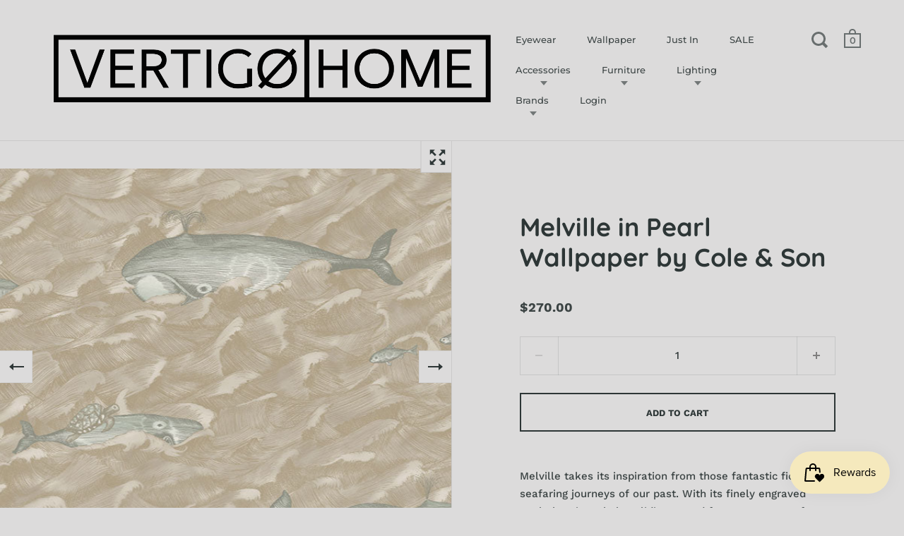

--- FILE ---
content_type: text/html; charset=utf-8
request_url: https://www.vertigohome.us/products/cole-son-whimsical-melville-in-pearl
body_size: 33888
content:
<!doctype html>
<html class="no-js" lang="en">
<head>
<!-- ReSci start (Inserted on: 2021-06-18 20:09:30 UTC) -->
<!-- ReSci start (Inserted on: 2021-06-18 20:09:30 UTC -->
<script type="text/javascript">
  window._rsq = window._rsq || [];
  window._rsq.push(['_setSiteId', '1257']); // Your unique ReSci ID
  window._rsq.push(['_enableOnsite']);

  

  /*** Item View Event ***/
  
  
  window._rsq.push(['_addItem', {'id': '22068182286417'}]);
  

  
  

  /*** Cart View Event ***/
  

  /*** Search View Event ***/
  

  window._rsq.push(['_track']);

  /*** ReSci Script ***/
  (function() {
    var rScix = document.createElement('script');
    rScix.type = 'text/javascript';
    rScix.async = true;
    rScix.src = ('https:' == document.location.protocol ? 'https://' : 'http://') + 'd1stxfv94hrhia.cloudfront.net/waves/v3/w.js';
    (document.getElementsByTagName('head')[0] || document.getElementsByTagName('body')[0]).appendChild(rScix);
  })();
</script>
<!-- ReSci end -->
<!-- ReSci end -->


  <meta charset="utf-8">
  <meta name="viewport" content="width=device-width,initial-scale=1,maximum-scale=1,user-scalable=no">
  <meta http-equiv="X-UA-Compatible" content="IE=edge"> 

  
    <link rel="shortcut icon" href="//www.vertigohome.us/cdn/shop/files/Favicon_32x32.png?v=1613772606" type="image/png" />
  
 
  

  <title>
    
      Melville in Pearl Wallpaper by Cole &amp; Son &ndash; Vertigo Home
    
  </title>

  
    <meta name="description" content="Melville takes its inspiration from those fantastic fictional seafaring journeys of our past. With its finely engraved turtle bearing whales gliding to and fro on an ocean of gentle waves, Melville is offered in five colourings of soft and dark charcoal, aqua-green, cloudy grey and a stormy midnight and bronze.  The Wh">
  

  



  <meta property="og:type" content="product">
  <meta property="og:title" content="Melville in Pearl Wallpaper by Cole &amp; Son">

  
    <meta property="og:image" content="http://www.vertigohome.us/cdn/shop/products/Cole-_-Son-Whimsical-Melville-Pearl-wallpaper-at-www.vertigohome.us_1024x.jpg?v=1571438628">
    <meta property="og:image:secure_url" content="https://www.vertigohome.us/cdn/shop/products/Cole-_-Son-Whimsical-Melville-Pearl-wallpaper-at-www.vertigohome.us_1024x.jpg?v=1571438628">
    <meta property="og:image:width" content="1024">
    <meta property="og:image:height" content="1024">
  
    <meta property="og:image" content="http://www.vertigohome.us/cdn/shop/products/Cole-_-Son-Whimsical-Melville-Pearl-1-wallpaper-at-www.vertigohome.us_1024x.jpg?v=1571438628">
    <meta property="og:image:secure_url" content="https://www.vertigohome.us/cdn/shop/products/Cole-_-Son-Whimsical-Melville-Pearl-1-wallpaper-at-www.vertigohome.us_1024x.jpg?v=1571438628">
    <meta property="og:image:width" content="1024">
    <meta property="og:image:height" content="1024">
  

  <meta property="product:price:amount" content="270.00">
  <meta property="product:price:currency" content="USD">
  <meta property="product:availability" content="in stock">




  <meta property="og:description" content="Melville takes its inspiration from those fantastic fictional seafaring journeys of our past. With its finely engraved turtle bearing whales gliding to and fro on an ocean of gentle waves, Melville is offered in five colourings of soft and dark charcoal, aqua-green, cloudy grey and a stormy midnight and bronze.  The Wh">


<meta property="og:url" content="https://www.vertigohome.us/products/cole-son-whimsical-melville-in-pearl">
<meta property="og:site_name" content="Vertigo Home">



<meta name="twitter:card" content="summary">


  <meta name="twitter:title" content="Melville in Pearl Wallpaper by Cole &amp; Son">
  <meta name="twitter:description" content="
Melville takes its inspiration from those fantastic fictional seafaring journeys of our past. With its finely engraved turtle bearing whales gliding to and fro on an ocean of gentle waves, Melville is offered in five colourings of soft and dark charcoal, aqua-green, cloudy grey and a stormy midnight and bronze. 
The Whimsical Collection is a nostalgic and enchanting selection of magical wallpapers, inspired by the classic childhood stories andfairy tales of our youth.

Made in England by Cole &amp;amp; Son for The Whimsical Collection

Roll size: W 27” x L 11 yards, covers 74.2 square feet
Vertical repeat: 27&quot;
Ships from England in 1 - 4 weeks
">
  <meta name="twitter:image" content="https://www.vertigohome.us/cdn/shop/products/Cole-_-Son-Whimsical-Melville-Pearl-wallpaper-at-www.vertigohome.us_600x600_crop_center.jpg?v=1571438628">

  
  <script type="application/ld+json">
  {
    "@context": "http://schema.org",
    "@type": "Product",
    "offers": [{
          "@type": "Offer",
          "name": "Default Title",
          "availability":"https://schema.org/InStock",
          "price": 270.0,
          "priceCurrency": "USD",
          "priceValidUntil": "2026-02-07","sku": "103\/1002","url": "/products/cole-son-whimsical-melville-in-pearl/products/cole-son-whimsical-melville-in-pearl?variant=22068182286417"
        }
],
    "brand": {
      "name": "Cole \u0026 Son"
    },
    "name": "Melville in Pearl Wallpaper by Cole \u0026 Son",
    "description": "\nMelville takes its inspiration from those fantastic fictional seafaring journeys of our past. With its finely engraved turtle bearing whales gliding to and fro on an ocean of gentle waves, Melville is offered in five colourings of soft and dark charcoal, aqua-green, cloudy grey and a stormy midnight and bronze. \nThe Whimsical Collection is a nostalgic and enchanting selection of magical wallpapers, inspired by the classic childhood stories andfairy tales of our youth.\n\nMade in England by Cole \u0026amp; Son for The Whimsical Collection\n\nRoll size: W 27” x L 11 yards, covers 74.2 square feet\nVertical repeat: 27\"\nShips from England in 1 - 4 weeks\n",
    "category": "Wallpaper",
    "url": "/products/cole-son-whimsical-melville-in-pearl/products/cole-son-whimsical-melville-in-pearl",
    "sku": "103\/1002",
    "image": {
      "@type": "ImageObject",
      "url": "https://www.vertigohome.us/cdn/shop/products/Cole-_-Son-Whimsical-Melville-Pearl-wallpaper-at-www.vertigohome.us_1024x.jpg?v=1571438628",
      "image": "https://www.vertigohome.us/cdn/shop/products/Cole-_-Son-Whimsical-Melville-Pearl-wallpaper-at-www.vertigohome.us_1024x.jpg?v=1571438628",
      "name": "Melville in Pearl Wallpaper by Cole \u0026 Son",
      "width": "1024",
      "height": "1024"
    }
  }
  </script>



  <script type="application/ld+json">
  {
    "@context": "http://schema.org",
    "@type": "BreadcrumbList",
  "itemListElement": [{
      "@type": "ListItem",
      "position": 1,
      "name": "Translation missing: en.general.breadcrumb.home",
      "item": "https://www.vertigohome.us"
    },{
          "@type": "ListItem",
          "position": 2,
          "name": "Melville in Pearl Wallpaper by Cole \u0026 Son",
          "item": "https://www.vertigohome.us/products/cole-son-whimsical-melville-in-pearl"
        }]
  }
  </script>



  <script type="application/ld+json">
  {
    "@context": "http://schema.org",
    "@type" : "Organization",
  "name" : "Vertigo Home",
  "url" : "https://www.vertigohome.us",
  "sameAs" : [, "https:\/\/www.facebook.com\/VertigoHome\/" , "https:\/\/www.pinterest.com\/vertigohome\/" , "https:\/\/www.instagram.com\/vertigohomelaguna\/" ],
  "potentialAction": {
    "@type": "SearchAction",
    "target": "/search?q={search_term}",
    "query-input": "required name=search_term"
  }
  }
  </script>


  <link rel="canonical" href="https://www.vertigohome.us/products/cole-son-whimsical-melville-in-pearl">

  <link rel="preload" as="style" href="//www.vertigohome.us/cdn/shop/t/10/assets/css_main.scss.css?v=27257558583553193981763652570">
  <link rel="preconnect" href="//fonts.shopifycdn.com">

  <link href="//www.vertigohome.us/cdn/shop/t/10/assets/css_main.scss.css?v=27257558583553193981763652570" rel="stylesheet" type="text/css" media="all" />

  <script>window.performance && window.performance.mark && window.performance.mark('shopify.content_for_header.start');</script><meta name="google-site-verification" content="hgzfjWJ8B5HJ0T17BYZ_Yb7DJ3Fada32FSAQbTeOOYk">
<meta id="shopify-digital-wallet" name="shopify-digital-wallet" content="/656702/digital_wallets/dialog">
<meta name="shopify-checkout-api-token" content="0b2953a35de81307c70b789af939c00a">
<link rel="alternate" type="application/json+oembed" href="https://www.vertigohome.us/products/cole-son-whimsical-melville-in-pearl.oembed">
<script async="async" src="/checkouts/internal/preloads.js?locale=en-US"></script>
<link rel="preconnect" href="https://shop.app" crossorigin="anonymous">
<script async="async" src="https://shop.app/checkouts/internal/preloads.js?locale=en-US&shop_id=656702" crossorigin="anonymous"></script>
<script id="apple-pay-shop-capabilities" type="application/json">{"shopId":656702,"countryCode":"US","currencyCode":"USD","merchantCapabilities":["supports3DS"],"merchantId":"gid:\/\/shopify\/Shop\/656702","merchantName":"Vertigo Home","requiredBillingContactFields":["postalAddress","email","phone"],"requiredShippingContactFields":["postalAddress","email","phone"],"shippingType":"shipping","supportedNetworks":["visa","masterCard","amex","discover","elo","jcb"],"total":{"type":"pending","label":"Vertigo Home","amount":"1.00"},"shopifyPaymentsEnabled":true,"supportsSubscriptions":true}</script>
<script id="shopify-features" type="application/json">{"accessToken":"0b2953a35de81307c70b789af939c00a","betas":["rich-media-storefront-analytics"],"domain":"www.vertigohome.us","predictiveSearch":true,"shopId":656702,"locale":"en"}</script>
<script>var Shopify = Shopify || {};
Shopify.shop = "vertigohome.myshopify.com";
Shopify.locale = "en";
Shopify.currency = {"active":"USD","rate":"1.0"};
Shopify.country = "US";
Shopify.theme = {"name":"Split V2.0","id":83370573905,"schema_name":"Split","schema_version":"2.4.1","theme_store_id":842,"role":"main"};
Shopify.theme.handle = "null";
Shopify.theme.style = {"id":null,"handle":null};
Shopify.cdnHost = "www.vertigohome.us/cdn";
Shopify.routes = Shopify.routes || {};
Shopify.routes.root = "/";</script>
<script type="module">!function(o){(o.Shopify=o.Shopify||{}).modules=!0}(window);</script>
<script>!function(o){function n(){var o=[];function n(){o.push(Array.prototype.slice.apply(arguments))}return n.q=o,n}var t=o.Shopify=o.Shopify||{};t.loadFeatures=n(),t.autoloadFeatures=n()}(window);</script>
<script>
  window.ShopifyPay = window.ShopifyPay || {};
  window.ShopifyPay.apiHost = "shop.app\/pay";
  window.ShopifyPay.redirectState = null;
</script>
<script id="shop-js-analytics" type="application/json">{"pageType":"product"}</script>
<script defer="defer" async type="module" src="//www.vertigohome.us/cdn/shopifycloud/shop-js/modules/v2/client.init-shop-cart-sync_WVOgQShq.en.esm.js"></script>
<script defer="defer" async type="module" src="//www.vertigohome.us/cdn/shopifycloud/shop-js/modules/v2/chunk.common_C_13GLB1.esm.js"></script>
<script defer="defer" async type="module" src="//www.vertigohome.us/cdn/shopifycloud/shop-js/modules/v2/chunk.modal_CLfMGd0m.esm.js"></script>
<script type="module">
  await import("//www.vertigohome.us/cdn/shopifycloud/shop-js/modules/v2/client.init-shop-cart-sync_WVOgQShq.en.esm.js");
await import("//www.vertigohome.us/cdn/shopifycloud/shop-js/modules/v2/chunk.common_C_13GLB1.esm.js");
await import("//www.vertigohome.us/cdn/shopifycloud/shop-js/modules/v2/chunk.modal_CLfMGd0m.esm.js");

  window.Shopify.SignInWithShop?.initShopCartSync?.({"fedCMEnabled":true,"windoidEnabled":true});

</script>
<script>
  window.Shopify = window.Shopify || {};
  if (!window.Shopify.featureAssets) window.Shopify.featureAssets = {};
  window.Shopify.featureAssets['shop-js'] = {"shop-cart-sync":["modules/v2/client.shop-cart-sync_DuR37GeY.en.esm.js","modules/v2/chunk.common_C_13GLB1.esm.js","modules/v2/chunk.modal_CLfMGd0m.esm.js"],"init-fed-cm":["modules/v2/client.init-fed-cm_BucUoe6W.en.esm.js","modules/v2/chunk.common_C_13GLB1.esm.js","modules/v2/chunk.modal_CLfMGd0m.esm.js"],"shop-toast-manager":["modules/v2/client.shop-toast-manager_B0JfrpKj.en.esm.js","modules/v2/chunk.common_C_13GLB1.esm.js","modules/v2/chunk.modal_CLfMGd0m.esm.js"],"init-shop-cart-sync":["modules/v2/client.init-shop-cart-sync_WVOgQShq.en.esm.js","modules/v2/chunk.common_C_13GLB1.esm.js","modules/v2/chunk.modal_CLfMGd0m.esm.js"],"shop-button":["modules/v2/client.shop-button_B_U3bv27.en.esm.js","modules/v2/chunk.common_C_13GLB1.esm.js","modules/v2/chunk.modal_CLfMGd0m.esm.js"],"init-windoid":["modules/v2/client.init-windoid_DuP9q_di.en.esm.js","modules/v2/chunk.common_C_13GLB1.esm.js","modules/v2/chunk.modal_CLfMGd0m.esm.js"],"shop-cash-offers":["modules/v2/client.shop-cash-offers_BmULhtno.en.esm.js","modules/v2/chunk.common_C_13GLB1.esm.js","modules/v2/chunk.modal_CLfMGd0m.esm.js"],"pay-button":["modules/v2/client.pay-button_CrPSEbOK.en.esm.js","modules/v2/chunk.common_C_13GLB1.esm.js","modules/v2/chunk.modal_CLfMGd0m.esm.js"],"init-customer-accounts":["modules/v2/client.init-customer-accounts_jNk9cPYQ.en.esm.js","modules/v2/client.shop-login-button_DJ5ldayH.en.esm.js","modules/v2/chunk.common_C_13GLB1.esm.js","modules/v2/chunk.modal_CLfMGd0m.esm.js"],"avatar":["modules/v2/client.avatar_BTnouDA3.en.esm.js"],"checkout-modal":["modules/v2/client.checkout-modal_pBPyh9w8.en.esm.js","modules/v2/chunk.common_C_13GLB1.esm.js","modules/v2/chunk.modal_CLfMGd0m.esm.js"],"init-shop-for-new-customer-accounts":["modules/v2/client.init-shop-for-new-customer-accounts_BUoCy7a5.en.esm.js","modules/v2/client.shop-login-button_DJ5ldayH.en.esm.js","modules/v2/chunk.common_C_13GLB1.esm.js","modules/v2/chunk.modal_CLfMGd0m.esm.js"],"init-customer-accounts-sign-up":["modules/v2/client.init-customer-accounts-sign-up_CnczCz9H.en.esm.js","modules/v2/client.shop-login-button_DJ5ldayH.en.esm.js","modules/v2/chunk.common_C_13GLB1.esm.js","modules/v2/chunk.modal_CLfMGd0m.esm.js"],"init-shop-email-lookup-coordinator":["modules/v2/client.init-shop-email-lookup-coordinator_CzjY5t9o.en.esm.js","modules/v2/chunk.common_C_13GLB1.esm.js","modules/v2/chunk.modal_CLfMGd0m.esm.js"],"shop-follow-button":["modules/v2/client.shop-follow-button_CsYC63q7.en.esm.js","modules/v2/chunk.common_C_13GLB1.esm.js","modules/v2/chunk.modal_CLfMGd0m.esm.js"],"shop-login-button":["modules/v2/client.shop-login-button_DJ5ldayH.en.esm.js","modules/v2/chunk.common_C_13GLB1.esm.js","modules/v2/chunk.modal_CLfMGd0m.esm.js"],"shop-login":["modules/v2/client.shop-login_B9ccPdmx.en.esm.js","modules/v2/chunk.common_C_13GLB1.esm.js","modules/v2/chunk.modal_CLfMGd0m.esm.js"],"lead-capture":["modules/v2/client.lead-capture_D0K_KgYb.en.esm.js","modules/v2/chunk.common_C_13GLB1.esm.js","modules/v2/chunk.modal_CLfMGd0m.esm.js"],"payment-terms":["modules/v2/client.payment-terms_BWmiNN46.en.esm.js","modules/v2/chunk.common_C_13GLB1.esm.js","modules/v2/chunk.modal_CLfMGd0m.esm.js"]};
</script>
<script>(function() {
  var isLoaded = false;
  function asyncLoad() {
    if (isLoaded) return;
    isLoaded = true;
    var urls = ["https:\/\/static.dla.group\/dm-timer.js?shop=vertigohome.myshopify.com","https:\/\/js.smile.io\/v1\/smile-shopify.js?shop=vertigohome.myshopify.com","\/\/cdn.shopify.com\/proxy\/71838fae8ea2153702f7f08c795bf0c2f990274a437e18f3172f72710bdc9ffa\/storage.googleapis.com\/adnabu-shopify\/online-store\/9109e5bb4a564bd98aae3b311715147779.min.js?shop=vertigohome.myshopify.com\u0026sp-cache-control=cHVibGljLCBtYXgtYWdlPTkwMA","https:\/\/cdn.hextom.com\/js\/freeshippingbar.js?shop=vertigohome.myshopify.com"];
    for (var i = 0; i < urls.length; i++) {
      var s = document.createElement('script');
      s.type = 'text/javascript';
      s.async = true;
      s.src = urls[i];
      var x = document.getElementsByTagName('script')[0];
      x.parentNode.insertBefore(s, x);
    }
  };
  if(window.attachEvent) {
    window.attachEvent('onload', asyncLoad);
  } else {
    window.addEventListener('load', asyncLoad, false);
  }
})();</script>
<script id="__st">var __st={"a":656702,"offset":-28800,"reqid":"0d6154c5-3ae5-4c1f-97ed-cad1b088d640-1769603104","pageurl":"www.vertigohome.us\/products\/cole-son-whimsical-melville-in-pearl","u":"ab8211061865","p":"product","rtyp":"product","rid":2656301908049};</script>
<script>window.ShopifyPaypalV4VisibilityTracking = true;</script>
<script id="captcha-bootstrap">!function(){'use strict';const t='contact',e='account',n='new_comment',o=[[t,t],['blogs',n],['comments',n],[t,'customer']],c=[[e,'customer_login'],[e,'guest_login'],[e,'recover_customer_password'],[e,'create_customer']],r=t=>t.map((([t,e])=>`form[action*='/${t}']:not([data-nocaptcha='true']) input[name='form_type'][value='${e}']`)).join(','),a=t=>()=>t?[...document.querySelectorAll(t)].map((t=>t.form)):[];function s(){const t=[...o],e=r(t);return a(e)}const i='password',u='form_key',d=['recaptcha-v3-token','g-recaptcha-response','h-captcha-response',i],f=()=>{try{return window.sessionStorage}catch{return}},m='__shopify_v',_=t=>t.elements[u];function p(t,e,n=!1){try{const o=window.sessionStorage,c=JSON.parse(o.getItem(e)),{data:r}=function(t){const{data:e,action:n}=t;return t[m]||n?{data:e,action:n}:{data:t,action:n}}(c);for(const[e,n]of Object.entries(r))t.elements[e]&&(t.elements[e].value=n);n&&o.removeItem(e)}catch(o){console.error('form repopulation failed',{error:o})}}const l='form_type',E='cptcha';function T(t){t.dataset[E]=!0}const w=window,h=w.document,L='Shopify',v='ce_forms',y='captcha';let A=!1;((t,e)=>{const n=(g='f06e6c50-85a8-45c8-87d0-21a2b65856fe',I='https://cdn.shopify.com/shopifycloud/storefront-forms-hcaptcha/ce_storefront_forms_captcha_hcaptcha.v1.5.2.iife.js',D={infoText:'Protected by hCaptcha',privacyText:'Privacy',termsText:'Terms'},(t,e,n)=>{const o=w[L][v],c=o.bindForm;if(c)return c(t,g,e,D).then(n);var r;o.q.push([[t,g,e,D],n]),r=I,A||(h.body.append(Object.assign(h.createElement('script'),{id:'captcha-provider',async:!0,src:r})),A=!0)});var g,I,D;w[L]=w[L]||{},w[L][v]=w[L][v]||{},w[L][v].q=[],w[L][y]=w[L][y]||{},w[L][y].protect=function(t,e){n(t,void 0,e),T(t)},Object.freeze(w[L][y]),function(t,e,n,w,h,L){const[v,y,A,g]=function(t,e,n){const i=e?o:[],u=t?c:[],d=[...i,...u],f=r(d),m=r(i),_=r(d.filter((([t,e])=>n.includes(e))));return[a(f),a(m),a(_),s()]}(w,h,L),I=t=>{const e=t.target;return e instanceof HTMLFormElement?e:e&&e.form},D=t=>v().includes(t);t.addEventListener('submit',(t=>{const e=I(t);if(!e)return;const n=D(e)&&!e.dataset.hcaptchaBound&&!e.dataset.recaptchaBound,o=_(e),c=g().includes(e)&&(!o||!o.value);(n||c)&&t.preventDefault(),c&&!n&&(function(t){try{if(!f())return;!function(t){const e=f();if(!e)return;const n=_(t);if(!n)return;const o=n.value;o&&e.removeItem(o)}(t);const e=Array.from(Array(32),(()=>Math.random().toString(36)[2])).join('');!function(t,e){_(t)||t.append(Object.assign(document.createElement('input'),{type:'hidden',name:u})),t.elements[u].value=e}(t,e),function(t,e){const n=f();if(!n)return;const o=[...t.querySelectorAll(`input[type='${i}']`)].map((({name:t})=>t)),c=[...d,...o],r={};for(const[a,s]of new FormData(t).entries())c.includes(a)||(r[a]=s);n.setItem(e,JSON.stringify({[m]:1,action:t.action,data:r}))}(t,e)}catch(e){console.error('failed to persist form',e)}}(e),e.submit())}));const S=(t,e)=>{t&&!t.dataset[E]&&(n(t,e.some((e=>e===t))),T(t))};for(const o of['focusin','change'])t.addEventListener(o,(t=>{const e=I(t);D(e)&&S(e,y())}));const B=e.get('form_key'),M=e.get(l),P=B&&M;t.addEventListener('DOMContentLoaded',(()=>{const t=y();if(P)for(const e of t)e.elements[l].value===M&&p(e,B);[...new Set([...A(),...v().filter((t=>'true'===t.dataset.shopifyCaptcha))])].forEach((e=>S(e,t)))}))}(h,new URLSearchParams(w.location.search),n,t,e,['guest_login'])})(!0,!0)}();</script>
<script integrity="sha256-4kQ18oKyAcykRKYeNunJcIwy7WH5gtpwJnB7kiuLZ1E=" data-source-attribution="shopify.loadfeatures" defer="defer" src="//www.vertigohome.us/cdn/shopifycloud/storefront/assets/storefront/load_feature-a0a9edcb.js" crossorigin="anonymous"></script>
<script crossorigin="anonymous" defer="defer" src="//www.vertigohome.us/cdn/shopifycloud/storefront/assets/shopify_pay/storefront-65b4c6d7.js?v=20250812"></script>
<script data-source-attribution="shopify.dynamic_checkout.dynamic.init">var Shopify=Shopify||{};Shopify.PaymentButton=Shopify.PaymentButton||{isStorefrontPortableWallets:!0,init:function(){window.Shopify.PaymentButton.init=function(){};var t=document.createElement("script");t.src="https://www.vertigohome.us/cdn/shopifycloud/portable-wallets/latest/portable-wallets.en.js",t.type="module",document.head.appendChild(t)}};
</script>
<script data-source-attribution="shopify.dynamic_checkout.buyer_consent">
  function portableWalletsHideBuyerConsent(e){var t=document.getElementById("shopify-buyer-consent"),n=document.getElementById("shopify-subscription-policy-button");t&&n&&(t.classList.add("hidden"),t.setAttribute("aria-hidden","true"),n.removeEventListener("click",e))}function portableWalletsShowBuyerConsent(e){var t=document.getElementById("shopify-buyer-consent"),n=document.getElementById("shopify-subscription-policy-button");t&&n&&(t.classList.remove("hidden"),t.removeAttribute("aria-hidden"),n.addEventListener("click",e))}window.Shopify?.PaymentButton&&(window.Shopify.PaymentButton.hideBuyerConsent=portableWalletsHideBuyerConsent,window.Shopify.PaymentButton.showBuyerConsent=portableWalletsShowBuyerConsent);
</script>
<script>
  function portableWalletsCleanup(e){e&&e.src&&console.error("Failed to load portable wallets script "+e.src);var t=document.querySelectorAll("shopify-accelerated-checkout .shopify-payment-button__skeleton, shopify-accelerated-checkout-cart .wallet-cart-button__skeleton"),e=document.getElementById("shopify-buyer-consent");for(let e=0;e<t.length;e++)t[e].remove();e&&e.remove()}function portableWalletsNotLoadedAsModule(e){e instanceof ErrorEvent&&"string"==typeof e.message&&e.message.includes("import.meta")&&"string"==typeof e.filename&&e.filename.includes("portable-wallets")&&(window.removeEventListener("error",portableWalletsNotLoadedAsModule),window.Shopify.PaymentButton.failedToLoad=e,"loading"===document.readyState?document.addEventListener("DOMContentLoaded",window.Shopify.PaymentButton.init):window.Shopify.PaymentButton.init())}window.addEventListener("error",portableWalletsNotLoadedAsModule);
</script>

<script type="module" src="https://www.vertigohome.us/cdn/shopifycloud/portable-wallets/latest/portable-wallets.en.js" onError="portableWalletsCleanup(this)" crossorigin="anonymous"></script>
<script nomodule>
  document.addEventListener("DOMContentLoaded", portableWalletsCleanup);
</script>

<link id="shopify-accelerated-checkout-styles" rel="stylesheet" media="screen" href="https://www.vertigohome.us/cdn/shopifycloud/portable-wallets/latest/accelerated-checkout-backwards-compat.css" crossorigin="anonymous">
<style id="shopify-accelerated-checkout-cart">
        #shopify-buyer-consent {
  margin-top: 1em;
  display: inline-block;
  width: 100%;
}

#shopify-buyer-consent.hidden {
  display: none;
}

#shopify-subscription-policy-button {
  background: none;
  border: none;
  padding: 0;
  text-decoration: underline;
  font-size: inherit;
  cursor: pointer;
}

#shopify-subscription-policy-button::before {
  box-shadow: none;
}

      </style>

<script>window.performance && window.performance.mark && window.performance.mark('shopify.content_for_header.end');</script>
  
  <script src="//code.jquery.com/jquery-3.4.1.min.js" type="text/javascript"></script>

  

  <noscript>
    <link href="//www.vertigohome.us/cdn/shop/t/10/assets/css_noscript.scss.css?v=14306242366355769311708386524" rel="stylesheet" type="text/css" media="all" />
  </noscript>

<!-- Google Ads Remarketing Tag -->
<script async src="https://www.googletagmanager.com/gtag/js?id=AW-994628350"></script>
<script>
  window.dataLayer = window.dataLayer || [];
  function gtag(){dataLayer.push(arguments);}
  gtag('js', new Date());
  gtag('config', 'AW-994628350');
</script>


  <script>
    gtag('event', 'page_view', {
      'send_to': 'AW-994628350',
      'ecomm_prodid': '2656301908049',
      'ecomm_pagetype': 'product',
      'ecomm_totalvalue': 270.0
    });
  </script>



  

<!-- BEGIN app block: shopify://apps/nabu-for-google-pixel/blocks/script-block/1bff1da5-e804-4d5d-ad9c-7c3540bdf531 --><script async src="https://storage.googleapis.com/adnabu-shopify/app-embed-block/adwords-pixel/vertigohome.myshopify.com.min.js"></script>

<!-- END app block --><script src="https://cdn.shopify.com/extensions/64e7a69c-552b-465e-b0fb-62dde6c4c423/i-agree-to-terms-31/assets/load-metafield-igt.js" type="text/javascript" defer="defer"></script>
<script src="https://cdn.shopify.com/extensions/019c0057-895d-7ff2-b2c3-37d5559f1468/smile-io-279/assets/smile-loader.js" type="text/javascript" defer="defer"></script>
<link href="https://monorail-edge.shopifysvc.com" rel="dns-prefetch">
<script>(function(){if ("sendBeacon" in navigator && "performance" in window) {try {var session_token_from_headers = performance.getEntriesByType('navigation')[0].serverTiming.find(x => x.name == '_s').description;} catch {var session_token_from_headers = undefined;}var session_cookie_matches = document.cookie.match(/_shopify_s=([^;]*)/);var session_token_from_cookie = session_cookie_matches && session_cookie_matches.length === 2 ? session_cookie_matches[1] : "";var session_token = session_token_from_headers || session_token_from_cookie || "";function handle_abandonment_event(e) {var entries = performance.getEntries().filter(function(entry) {return /monorail-edge.shopifysvc.com/.test(entry.name);});if (!window.abandonment_tracked && entries.length === 0) {window.abandonment_tracked = true;var currentMs = Date.now();var navigation_start = performance.timing.navigationStart;var payload = {shop_id: 656702,url: window.location.href,navigation_start,duration: currentMs - navigation_start,session_token,page_type: "product"};window.navigator.sendBeacon("https://monorail-edge.shopifysvc.com/v1/produce", JSON.stringify({schema_id: "online_store_buyer_site_abandonment/1.1",payload: payload,metadata: {event_created_at_ms: currentMs,event_sent_at_ms: currentMs}}));}}window.addEventListener('pagehide', handle_abandonment_event);}}());</script>
<script id="web-pixels-manager-setup">(function e(e,d,r,n,o){if(void 0===o&&(o={}),!Boolean(null===(a=null===(i=window.Shopify)||void 0===i?void 0:i.analytics)||void 0===a?void 0:a.replayQueue)){var i,a;window.Shopify=window.Shopify||{};var t=window.Shopify;t.analytics=t.analytics||{};var s=t.analytics;s.replayQueue=[],s.publish=function(e,d,r){return s.replayQueue.push([e,d,r]),!0};try{self.performance.mark("wpm:start")}catch(e){}var l=function(){var e={modern:/Edge?\/(1{2}[4-9]|1[2-9]\d|[2-9]\d{2}|\d{4,})\.\d+(\.\d+|)|Firefox\/(1{2}[4-9]|1[2-9]\d|[2-9]\d{2}|\d{4,})\.\d+(\.\d+|)|Chrom(ium|e)\/(9{2}|\d{3,})\.\d+(\.\d+|)|(Maci|X1{2}).+ Version\/(15\.\d+|(1[6-9]|[2-9]\d|\d{3,})\.\d+)([,.]\d+|)( \(\w+\)|)( Mobile\/\w+|) Safari\/|Chrome.+OPR\/(9{2}|\d{3,})\.\d+\.\d+|(CPU[ +]OS|iPhone[ +]OS|CPU[ +]iPhone|CPU IPhone OS|CPU iPad OS)[ +]+(15[._]\d+|(1[6-9]|[2-9]\d|\d{3,})[._]\d+)([._]\d+|)|Android:?[ /-](13[3-9]|1[4-9]\d|[2-9]\d{2}|\d{4,})(\.\d+|)(\.\d+|)|Android.+Firefox\/(13[5-9]|1[4-9]\d|[2-9]\d{2}|\d{4,})\.\d+(\.\d+|)|Android.+Chrom(ium|e)\/(13[3-9]|1[4-9]\d|[2-9]\d{2}|\d{4,})\.\d+(\.\d+|)|SamsungBrowser\/([2-9]\d|\d{3,})\.\d+/,legacy:/Edge?\/(1[6-9]|[2-9]\d|\d{3,})\.\d+(\.\d+|)|Firefox\/(5[4-9]|[6-9]\d|\d{3,})\.\d+(\.\d+|)|Chrom(ium|e)\/(5[1-9]|[6-9]\d|\d{3,})\.\d+(\.\d+|)([\d.]+$|.*Safari\/(?![\d.]+ Edge\/[\d.]+$))|(Maci|X1{2}).+ Version\/(10\.\d+|(1[1-9]|[2-9]\d|\d{3,})\.\d+)([,.]\d+|)( \(\w+\)|)( Mobile\/\w+|) Safari\/|Chrome.+OPR\/(3[89]|[4-9]\d|\d{3,})\.\d+\.\d+|(CPU[ +]OS|iPhone[ +]OS|CPU[ +]iPhone|CPU IPhone OS|CPU iPad OS)[ +]+(10[._]\d+|(1[1-9]|[2-9]\d|\d{3,})[._]\d+)([._]\d+|)|Android:?[ /-](13[3-9]|1[4-9]\d|[2-9]\d{2}|\d{4,})(\.\d+|)(\.\d+|)|Mobile Safari.+OPR\/([89]\d|\d{3,})\.\d+\.\d+|Android.+Firefox\/(13[5-9]|1[4-9]\d|[2-9]\d{2}|\d{4,})\.\d+(\.\d+|)|Android.+Chrom(ium|e)\/(13[3-9]|1[4-9]\d|[2-9]\d{2}|\d{4,})\.\d+(\.\d+|)|Android.+(UC? ?Browser|UCWEB|U3)[ /]?(15\.([5-9]|\d{2,})|(1[6-9]|[2-9]\d|\d{3,})\.\d+)\.\d+|SamsungBrowser\/(5\.\d+|([6-9]|\d{2,})\.\d+)|Android.+MQ{2}Browser\/(14(\.(9|\d{2,})|)|(1[5-9]|[2-9]\d|\d{3,})(\.\d+|))(\.\d+|)|K[Aa][Ii]OS\/(3\.\d+|([4-9]|\d{2,})\.\d+)(\.\d+|)/},d=e.modern,r=e.legacy,n=navigator.userAgent;return n.match(d)?"modern":n.match(r)?"legacy":"unknown"}(),u="modern"===l?"modern":"legacy",c=(null!=n?n:{modern:"",legacy:""})[u],f=function(e){return[e.baseUrl,"/wpm","/b",e.hashVersion,"modern"===e.buildTarget?"m":"l",".js"].join("")}({baseUrl:d,hashVersion:r,buildTarget:u}),m=function(e){var d=e.version,r=e.bundleTarget,n=e.surface,o=e.pageUrl,i=e.monorailEndpoint;return{emit:function(e){var a=e.status,t=e.errorMsg,s=(new Date).getTime(),l=JSON.stringify({metadata:{event_sent_at_ms:s},events:[{schema_id:"web_pixels_manager_load/3.1",payload:{version:d,bundle_target:r,page_url:o,status:a,surface:n,error_msg:t},metadata:{event_created_at_ms:s}}]});if(!i)return console&&console.warn&&console.warn("[Web Pixels Manager] No Monorail endpoint provided, skipping logging."),!1;try{return self.navigator.sendBeacon.bind(self.navigator)(i,l)}catch(e){}var u=new XMLHttpRequest;try{return u.open("POST",i,!0),u.setRequestHeader("Content-Type","text/plain"),u.send(l),!0}catch(e){return console&&console.warn&&console.warn("[Web Pixels Manager] Got an unhandled error while logging to Monorail."),!1}}}}({version:r,bundleTarget:l,surface:e.surface,pageUrl:self.location.href,monorailEndpoint:e.monorailEndpoint});try{o.browserTarget=l,function(e){var d=e.src,r=e.async,n=void 0===r||r,o=e.onload,i=e.onerror,a=e.sri,t=e.scriptDataAttributes,s=void 0===t?{}:t,l=document.createElement("script"),u=document.querySelector("head"),c=document.querySelector("body");if(l.async=n,l.src=d,a&&(l.integrity=a,l.crossOrigin="anonymous"),s)for(var f in s)if(Object.prototype.hasOwnProperty.call(s,f))try{l.dataset[f]=s[f]}catch(e){}if(o&&l.addEventListener("load",o),i&&l.addEventListener("error",i),u)u.appendChild(l);else{if(!c)throw new Error("Did not find a head or body element to append the script");c.appendChild(l)}}({src:f,async:!0,onload:function(){if(!function(){var e,d;return Boolean(null===(d=null===(e=window.Shopify)||void 0===e?void 0:e.analytics)||void 0===d?void 0:d.initialized)}()){var d=window.webPixelsManager.init(e)||void 0;if(d){var r=window.Shopify.analytics;r.replayQueue.forEach((function(e){var r=e[0],n=e[1],o=e[2];d.publishCustomEvent(r,n,o)})),r.replayQueue=[],r.publish=d.publishCustomEvent,r.visitor=d.visitor,r.initialized=!0}}},onerror:function(){return m.emit({status:"failed",errorMsg:"".concat(f," has failed to load")})},sri:function(e){var d=/^sha384-[A-Za-z0-9+/=]+$/;return"string"==typeof e&&d.test(e)}(c)?c:"",scriptDataAttributes:o}),m.emit({status:"loading"})}catch(e){m.emit({status:"failed",errorMsg:(null==e?void 0:e.message)||"Unknown error"})}}})({shopId: 656702,storefrontBaseUrl: "https://www.vertigohome.us",extensionsBaseUrl: "https://extensions.shopifycdn.com/cdn/shopifycloud/web-pixels-manager",monorailEndpoint: "https://monorail-edge.shopifysvc.com/unstable/produce_batch",surface: "storefront-renderer",enabledBetaFlags: ["2dca8a86"],webPixelsConfigList: [{"id":"1380614435","configuration":"{\"configuration\":\"{\\\"should_include_tax_charges\\\": false, \\\"is_visitor_consent_tracking_enabled\\\": false}\",\"pixelEvents\":\"{\\\"purchase\\\": [{\\\"conversion_id\\\": \\\"AW-994628350\\\", \\\"conversion_label\\\": \\\"i7GBCOTQ-u0YEP6lo9oD\\\", \\\"should_include_shipping_charges\\\": false, \\\"is_enhanced_conversions_enabled\\\": true}]}\"}","eventPayloadVersion":"v1","runtimeContext":"LAX","scriptVersion":"fc773ce1cfd6b5b8959ddfad0cf8dc8c","type":"APP","apiClientId":1754643,"privacyPurposes":[],"dataSharingAdjustments":{"protectedCustomerApprovalScopes":["read_customer_address","read_customer_email","read_customer_name","read_customer_personal_data","read_customer_phone"]}},{"id":"1063092515","configuration":"{\"config\":\"{\\\"google_tag_ids\\\":[\\\"GT-MJWWRRQN\\\",\\\"G-CHDHP5FDN7\\\"],\\\"target_country\\\":\\\"US\\\",\\\"gtag_events\\\":[{\\\"type\\\":\\\"begin_checkout\\\",\\\"action_label\\\":\\\"G-CHDHP5FDN7\\\"},{\\\"type\\\":\\\"search\\\",\\\"action_label\\\":\\\"G-CHDHP5FDN7\\\"},{\\\"type\\\":\\\"view_item\\\",\\\"action_label\\\":[\\\"MC-KQG2MQ9MXT\\\",\\\"G-CHDHP5FDN7\\\"]},{\\\"type\\\":\\\"purchase\\\",\\\"action_label\\\":[\\\"MC-KQG2MQ9MXT\\\",\\\"G-CHDHP5FDN7\\\"]},{\\\"type\\\":\\\"page_view\\\",\\\"action_label\\\":[\\\"MC-KQG2MQ9MXT\\\",\\\"G-CHDHP5FDN7\\\"]},{\\\"type\\\":\\\"add_payment_info\\\",\\\"action_label\\\":\\\"G-CHDHP5FDN7\\\"},{\\\"type\\\":\\\"add_to_cart\\\",\\\"action_label\\\":\\\"G-CHDHP5FDN7\\\"}],\\\"enable_monitoring_mode\\\":false}\"}","eventPayloadVersion":"v1","runtimeContext":"OPEN","scriptVersion":"b2a88bafab3e21179ed38636efcd8a93","type":"APP","apiClientId":1780363,"privacyPurposes":[],"dataSharingAdjustments":{"protectedCustomerApprovalScopes":["read_customer_address","read_customer_email","read_customer_name","read_customer_personal_data","read_customer_phone"]}},{"id":"314999075","configuration":"{\"pixel_id\":\"1529064337281292\",\"pixel_type\":\"facebook_pixel\",\"metaapp_system_user_token\":\"-\"}","eventPayloadVersion":"v1","runtimeContext":"OPEN","scriptVersion":"ca16bc87fe92b6042fbaa3acc2fbdaa6","type":"APP","apiClientId":2329312,"privacyPurposes":["ANALYTICS","MARKETING","SALE_OF_DATA"],"dataSharingAdjustments":{"protectedCustomerApprovalScopes":["read_customer_address","read_customer_email","read_customer_name","read_customer_personal_data","read_customer_phone"]}},{"id":"168657187","configuration":"{\"tagID\":\"2613416541464\"}","eventPayloadVersion":"v1","runtimeContext":"STRICT","scriptVersion":"18031546ee651571ed29edbe71a3550b","type":"APP","apiClientId":3009811,"privacyPurposes":["ANALYTICS","MARKETING","SALE_OF_DATA"],"dataSharingAdjustments":{"protectedCustomerApprovalScopes":["read_customer_address","read_customer_email","read_customer_name","read_customer_personal_data","read_customer_phone"]}},{"id":"shopify-app-pixel","configuration":"{}","eventPayloadVersion":"v1","runtimeContext":"STRICT","scriptVersion":"0450","apiClientId":"shopify-pixel","type":"APP","privacyPurposes":["ANALYTICS","MARKETING"]},{"id":"shopify-custom-pixel","eventPayloadVersion":"v1","runtimeContext":"LAX","scriptVersion":"0450","apiClientId":"shopify-pixel","type":"CUSTOM","privacyPurposes":["ANALYTICS","MARKETING"]}],isMerchantRequest: false,initData: {"shop":{"name":"Vertigo Home","paymentSettings":{"currencyCode":"USD"},"myshopifyDomain":"vertigohome.myshopify.com","countryCode":"US","storefrontUrl":"https:\/\/www.vertigohome.us"},"customer":null,"cart":null,"checkout":null,"productVariants":[{"price":{"amount":270.0,"currencyCode":"USD"},"product":{"title":"Melville in Pearl Wallpaper by Cole \u0026 Son","vendor":"Cole \u0026 Son","id":"2656301908049","untranslatedTitle":"Melville in Pearl Wallpaper by Cole \u0026 Son","url":"\/products\/cole-son-whimsical-melville-in-pearl","type":"Wallpaper"},"id":"22068182286417","image":{"src":"\/\/www.vertigohome.us\/cdn\/shop\/products\/Cole-_-Son-Whimsical-Melville-Pearl-wallpaper-at-www.vertigohome.us.jpg?v=1571438628"},"sku":"103\/1002","title":"Default Title","untranslatedTitle":"Default Title"}],"purchasingCompany":null},},"https://www.vertigohome.us/cdn","fcfee988w5aeb613cpc8e4bc33m6693e112",{"modern":"","legacy":""},{"shopId":"656702","storefrontBaseUrl":"https:\/\/www.vertigohome.us","extensionBaseUrl":"https:\/\/extensions.shopifycdn.com\/cdn\/shopifycloud\/web-pixels-manager","surface":"storefront-renderer","enabledBetaFlags":"[\"2dca8a86\"]","isMerchantRequest":"false","hashVersion":"fcfee988w5aeb613cpc8e4bc33m6693e112","publish":"custom","events":"[[\"page_viewed\",{}],[\"product_viewed\",{\"productVariant\":{\"price\":{\"amount\":270.0,\"currencyCode\":\"USD\"},\"product\":{\"title\":\"Melville in Pearl Wallpaper by Cole \u0026 Son\",\"vendor\":\"Cole \u0026 Son\",\"id\":\"2656301908049\",\"untranslatedTitle\":\"Melville in Pearl Wallpaper by Cole \u0026 Son\",\"url\":\"\/products\/cole-son-whimsical-melville-in-pearl\",\"type\":\"Wallpaper\"},\"id\":\"22068182286417\",\"image\":{\"src\":\"\/\/www.vertigohome.us\/cdn\/shop\/products\/Cole-_-Son-Whimsical-Melville-Pearl-wallpaper-at-www.vertigohome.us.jpg?v=1571438628\"},\"sku\":\"103\/1002\",\"title\":\"Default Title\",\"untranslatedTitle\":\"Default Title\"}}]]"});</script><script>
  window.ShopifyAnalytics = window.ShopifyAnalytics || {};
  window.ShopifyAnalytics.meta = window.ShopifyAnalytics.meta || {};
  window.ShopifyAnalytics.meta.currency = 'USD';
  var meta = {"product":{"id":2656301908049,"gid":"gid:\/\/shopify\/Product\/2656301908049","vendor":"Cole \u0026 Son","type":"Wallpaper","handle":"cole-son-whimsical-melville-in-pearl","variants":[{"id":22068182286417,"price":27000,"name":"Melville in Pearl Wallpaper by Cole \u0026 Son","public_title":null,"sku":"103\/1002"}],"remote":false},"page":{"pageType":"product","resourceType":"product","resourceId":2656301908049,"requestId":"0d6154c5-3ae5-4c1f-97ed-cad1b088d640-1769603104"}};
  for (var attr in meta) {
    window.ShopifyAnalytics.meta[attr] = meta[attr];
  }
</script>
<script class="analytics">
  (function () {
    var customDocumentWrite = function(content) {
      var jquery = null;

      if (window.jQuery) {
        jquery = window.jQuery;
      } else if (window.Checkout && window.Checkout.$) {
        jquery = window.Checkout.$;
      }

      if (jquery) {
        jquery('body').append(content);
      }
    };

    var hasLoggedConversion = function(token) {
      if (token) {
        return document.cookie.indexOf('loggedConversion=' + token) !== -1;
      }
      return false;
    }

    var setCookieIfConversion = function(token) {
      if (token) {
        var twoMonthsFromNow = new Date(Date.now());
        twoMonthsFromNow.setMonth(twoMonthsFromNow.getMonth() + 2);

        document.cookie = 'loggedConversion=' + token + '; expires=' + twoMonthsFromNow;
      }
    }

    var trekkie = window.ShopifyAnalytics.lib = window.trekkie = window.trekkie || [];
    if (trekkie.integrations) {
      return;
    }
    trekkie.methods = [
      'identify',
      'page',
      'ready',
      'track',
      'trackForm',
      'trackLink'
    ];
    trekkie.factory = function(method) {
      return function() {
        var args = Array.prototype.slice.call(arguments);
        args.unshift(method);
        trekkie.push(args);
        return trekkie;
      };
    };
    for (var i = 0; i < trekkie.methods.length; i++) {
      var key = trekkie.methods[i];
      trekkie[key] = trekkie.factory(key);
    }
    trekkie.load = function(config) {
      trekkie.config = config || {};
      trekkie.config.initialDocumentCookie = document.cookie;
      var first = document.getElementsByTagName('script')[0];
      var script = document.createElement('script');
      script.type = 'text/javascript';
      script.onerror = function(e) {
        var scriptFallback = document.createElement('script');
        scriptFallback.type = 'text/javascript';
        scriptFallback.onerror = function(error) {
                var Monorail = {
      produce: function produce(monorailDomain, schemaId, payload) {
        var currentMs = new Date().getTime();
        var event = {
          schema_id: schemaId,
          payload: payload,
          metadata: {
            event_created_at_ms: currentMs,
            event_sent_at_ms: currentMs
          }
        };
        return Monorail.sendRequest("https://" + monorailDomain + "/v1/produce", JSON.stringify(event));
      },
      sendRequest: function sendRequest(endpointUrl, payload) {
        // Try the sendBeacon API
        if (window && window.navigator && typeof window.navigator.sendBeacon === 'function' && typeof window.Blob === 'function' && !Monorail.isIos12()) {
          var blobData = new window.Blob([payload], {
            type: 'text/plain'
          });

          if (window.navigator.sendBeacon(endpointUrl, blobData)) {
            return true;
          } // sendBeacon was not successful

        } // XHR beacon

        var xhr = new XMLHttpRequest();

        try {
          xhr.open('POST', endpointUrl);
          xhr.setRequestHeader('Content-Type', 'text/plain');
          xhr.send(payload);
        } catch (e) {
          console.log(e);
        }

        return false;
      },
      isIos12: function isIos12() {
        return window.navigator.userAgent.lastIndexOf('iPhone; CPU iPhone OS 12_') !== -1 || window.navigator.userAgent.lastIndexOf('iPad; CPU OS 12_') !== -1;
      }
    };
    Monorail.produce('monorail-edge.shopifysvc.com',
      'trekkie_storefront_load_errors/1.1',
      {shop_id: 656702,
      theme_id: 83370573905,
      app_name: "storefront",
      context_url: window.location.href,
      source_url: "//www.vertigohome.us/cdn/s/trekkie.storefront.a804e9514e4efded663580eddd6991fcc12b5451.min.js"});

        };
        scriptFallback.async = true;
        scriptFallback.src = '//www.vertigohome.us/cdn/s/trekkie.storefront.a804e9514e4efded663580eddd6991fcc12b5451.min.js';
        first.parentNode.insertBefore(scriptFallback, first);
      };
      script.async = true;
      script.src = '//www.vertigohome.us/cdn/s/trekkie.storefront.a804e9514e4efded663580eddd6991fcc12b5451.min.js';
      first.parentNode.insertBefore(script, first);
    };
    trekkie.load(
      {"Trekkie":{"appName":"storefront","development":false,"defaultAttributes":{"shopId":656702,"isMerchantRequest":null,"themeId":83370573905,"themeCityHash":"15660408412182403792","contentLanguage":"en","currency":"USD","eventMetadataId":"7d6494f9-d59d-45ef-9e92-40bc59f3c75a"},"isServerSideCookieWritingEnabled":true,"monorailRegion":"shop_domain","enabledBetaFlags":["65f19447","b5387b81"]},"Session Attribution":{},"S2S":{"facebookCapiEnabled":false,"source":"trekkie-storefront-renderer","apiClientId":580111}}
    );

    var loaded = false;
    trekkie.ready(function() {
      if (loaded) return;
      loaded = true;

      window.ShopifyAnalytics.lib = window.trekkie;

      var originalDocumentWrite = document.write;
      document.write = customDocumentWrite;
      try { window.ShopifyAnalytics.merchantGoogleAnalytics.call(this); } catch(error) {};
      document.write = originalDocumentWrite;

      window.ShopifyAnalytics.lib.page(null,{"pageType":"product","resourceType":"product","resourceId":2656301908049,"requestId":"0d6154c5-3ae5-4c1f-97ed-cad1b088d640-1769603104","shopifyEmitted":true});

      var match = window.location.pathname.match(/checkouts\/(.+)\/(thank_you|post_purchase)/)
      var token = match? match[1]: undefined;
      if (!hasLoggedConversion(token)) {
        setCookieIfConversion(token);
        window.ShopifyAnalytics.lib.track("Viewed Product",{"currency":"USD","variantId":22068182286417,"productId":2656301908049,"productGid":"gid:\/\/shopify\/Product\/2656301908049","name":"Melville in Pearl Wallpaper by Cole \u0026 Son","price":"270.00","sku":"103\/1002","brand":"Cole \u0026 Son","variant":null,"category":"Wallpaper","nonInteraction":true,"remote":false},undefined,undefined,{"shopifyEmitted":true});
      window.ShopifyAnalytics.lib.track("monorail:\/\/trekkie_storefront_viewed_product\/1.1",{"currency":"USD","variantId":22068182286417,"productId":2656301908049,"productGid":"gid:\/\/shopify\/Product\/2656301908049","name":"Melville in Pearl Wallpaper by Cole \u0026 Son","price":"270.00","sku":"103\/1002","brand":"Cole \u0026 Son","variant":null,"category":"Wallpaper","nonInteraction":true,"remote":false,"referer":"https:\/\/www.vertigohome.us\/products\/cole-son-whimsical-melville-in-pearl"});
      }
    });


        var eventsListenerScript = document.createElement('script');
        eventsListenerScript.async = true;
        eventsListenerScript.src = "//www.vertigohome.us/cdn/shopifycloud/storefront/assets/shop_events_listener-3da45d37.js";
        document.getElementsByTagName('head')[0].appendChild(eventsListenerScript);

})();</script>
  <script>
  if (!window.ga || (window.ga && typeof window.ga !== 'function')) {
    window.ga = function ga() {
      (window.ga.q = window.ga.q || []).push(arguments);
      if (window.Shopify && window.Shopify.analytics && typeof window.Shopify.analytics.publish === 'function') {
        window.Shopify.analytics.publish("ga_stub_called", {}, {sendTo: "google_osp_migration"});
      }
      console.error("Shopify's Google Analytics stub called with:", Array.from(arguments), "\nSee https://help.shopify.com/manual/promoting-marketing/pixels/pixel-migration#google for more information.");
    };
    if (window.Shopify && window.Shopify.analytics && typeof window.Shopify.analytics.publish === 'function') {
      window.Shopify.analytics.publish("ga_stub_initialized", {}, {sendTo: "google_osp_migration"});
    }
  }
</script>
<script
  defer
  src="https://www.vertigohome.us/cdn/shopifycloud/perf-kit/shopify-perf-kit-3.1.0.min.js"
  data-application="storefront-renderer"
  data-shop-id="656702"
  data-render-region="gcp-us-east1"
  data-page-type="product"
  data-theme-instance-id="83370573905"
  data-theme-name="Split"
  data-theme-version="2.4.1"
  data-monorail-region="shop_domain"
  data-resource-timing-sampling-rate="10"
  data-shs="true"
  data-shs-beacon="true"
  data-shs-export-with-fetch="true"
  data-shs-logs-sample-rate="1"
  data-shs-beacon-endpoint="https://www.vertigohome.us/api/collect"
></script>
</head>

<body id="melville-in-pearl-wallpaper-by-cole-amp-son" class="template-product template-product">

  <div id="shopify-section-header" class="shopify-section mount-header"><header id="site-header" class="site-header desktop-view--classic header-scroll">

  <!-- logo -->
  
  
    <span class="logo">
  

    

      <a class="logo-img" href="/">
        <img src="//www.vertigohome.us/cdn/shop/files/vertigo_logo_sml.png?v=1613772605" alt="Vertigo Home" style="max-width: 400px;" />
      </a>

    

  
    </span>
  

  <!-- menu -->

  <div id="site-nav--desktop" class="site-nav style--classic">

    <div class="site-nav-container portable--hide">
      <nav class="primary-menu">


<ul class="main-menu link-list size-8">

  

	

		<li >

			<a  href="/pages/eyewear">

				<span>Eyewear</span>

				

			</a>

			

		</li>

	

		<li >

			<a  href="/pages/wallpaper-1">

				<span>Wallpaper</span>

				

			</a>

			

		</li>

	

		<li >

			<a  href="/collections/new-stuff-2">

				<span>Just In</span>

				

			</a>

			

		</li>

	

		<li >

			<a  href="/collections/vertigo-home-sale-collection">

				<span>SALE</span>

				

			</a>

			

		</li>

	

		<li  class="has-submenu" aria-haspopup="true" data-size="10" >

			<a  href="#">

				<span>Accessories</span>

				
					<span class="icon-go go-next go-down hide show-in-sidebar" style="left: auto;">
	<svg version="1.1" class="svg longarrow" xmlns="http://www.w3.org/2000/svg" xmlns:xlink="http://www.w3.org/1999/xlink" x="0px" y="0px" viewBox="0 0 41 10" style="enable-background:new 0 0 41 10; width: 41px; height: 10px;" xml:space="preserve"><polygon points="0,4 35,4 35,0 41,5 35,10 35,6 0,6 "/></svg>
</span>
					<span class="icon-go go-next go-down hide show-in-classic">
	<svg version="1.1" class="svg longarrow" xmlns="http://www.w3.org/2000/svg" xmlns:xlink="http://www.w3.org/1999/xlink" x="0px" y="0px" viewBox="0 0 41 10" style="enable-background:new 0 0 41 10; width: 41px; height: 10px;" xml:space="preserve"><polygon points="0,4 35,4 35,0 41,5 35,10 35,6 0,6 "/></svg>
</span>
				

			</a>

			

				<ul class="submenu" aria-expanded="false">

					

						<li >

							<a  href="/collections/bar">
							
								<span>Barware</span>

								

							</a>

							

						</li>

					

						<li >

							<a  href="/collections/books-magazines">
							
								<span>Books</span>

								

							</a>

							

						</li>

					

						<li  class="has-babymenu" aria-haspopup="true" >

							<a  href="#">
							
								<span>Candles + Candleholders</span>

								
									<span class="icon-go go-next go-down">
	<svg version="1.1" class="svg longarrow" xmlns="http://www.w3.org/2000/svg" xmlns:xlink="http://www.w3.org/1999/xlink" x="0px" y="0px" viewBox="0 0 41 10" style="enable-background:new 0 0 41 10; width: 41px; height: 10px;" xml:space="preserve"><polygon points="0,4 35,4 35,0 41,5 35,10 35,6 0,6 "/></svg>
</span>
								

							</a>

							

								<div class="babymenu">
									<ul aria-expanded="false">
										
											<li><a  href="/collections/candles"><span>Candles</span></a></li>
										
											<li><a  href="/collections/candleholders"><span>Candleholders</span></a></li>
										
									</ul>
								</div>

							

						</li>

					

						<li  class="has-babymenu" aria-haspopup="true" >

							<a  href="/collections/garden-outdoor">
							
								<span>Garden + Outdoor</span>

								
									<span class="icon-go go-next go-down">
	<svg version="1.1" class="svg longarrow" xmlns="http://www.w3.org/2000/svg" xmlns:xlink="http://www.w3.org/1999/xlink" x="0px" y="0px" viewBox="0 0 41 10" style="enable-background:new 0 0 41 10; width: 41px; height: 10px;" xml:space="preserve"><polygon points="0,4 35,4 35,0 41,5 35,10 35,6 0,6 "/></svg>
</span>
								

							</a>

							

								<div class="babymenu">
									<ul aria-expanded="false">
										
											<li><a  href="/collections/doormats-1"><span>Doormats</span></a></li>
										
											<li><a  href="/collections/pots-planters"><span>Pots + Planters</span></a></li>
										
											<li><a  href="/collections/outdoor-decor"><span>Outdoor Accessories</span></a></li>
										
									</ul>
								</div>

							

						</li>

					

						<li  class="has-babymenu" aria-haspopup="true" >

							<a  href="/collections/kitchen-dining">
							
								<span>Kitchen</span>

								
									<span class="icon-go go-next go-down">
	<svg version="1.1" class="svg longarrow" xmlns="http://www.w3.org/2000/svg" xmlns:xlink="http://www.w3.org/1999/xlink" x="0px" y="0px" viewBox="0 0 41 10" style="enable-background:new 0 0 41 10; width: 41px; height: 10px;" xml:space="preserve"><polygon points="0,4 35,4 35,0 41,5 35,10 35,6 0,6 "/></svg>
</span>
								

							</a>

							

								<div class="babymenu">
									<ul aria-expanded="false">
										
											<li><a  href="/collections/cheese-boards-knifes"><span>Knives</span></a></li>
										
											<li><a  href="/collections/coffee-tea"><span>Coffee + Tea</span></a></li>
										
											<li><a  href="/collections/glassware"><span>Glassware</span></a></li>
										
											<li><a  href="/collections/placemats"><span>Placemats</span></a></li>
										
											<li><a  href="/collections/salt-pepper-spices"><span>Salt + Pepper</span></a></li>
										
											<li><a  href="/collections/serving"><span>Serveware</span></a></li>
										
											<li><a  href="/collections/water-carafes"><span>Water Carafes</span></a></li>
										
									</ul>
								</div>

							

						</li>

					

						<li >

							<a  href="/pages/maileg">
							
								<span>Kids</span>

								

							</a>

							

						</li>

					

						<li  class="has-babymenu" aria-haspopup="true" >

							<a  href="/collections/room-wall-decor">
							
								<span>Room + Wall Decor</span>

								
									<span class="icon-go go-next go-down">
	<svg version="1.1" class="svg longarrow" xmlns="http://www.w3.org/2000/svg" xmlns:xlink="http://www.w3.org/1999/xlink" x="0px" y="0px" viewBox="0 0 41 10" style="enable-background:new 0 0 41 10; width: 41px; height: 10px;" xml:space="preserve"><polygon points="0,4 35,4 35,0 41,5 35,10 35,6 0,6 "/></svg>
</span>
								

							</a>

							

								<div class="babymenu">
									<ul aria-expanded="false">
										
											<li><a  href="/collections/clocks"><span>Clocks</span></a></li>
										
											<li><a  href="/collections/mirrors"><span>Mirrors</span></a></li>
										
											<li><a  href="/collections/bowls-objects"><span>Objects</span></a></li>
										
											<li><a  href="/collections/pillows"><span>Pillows</span></a></li>
										
											<li><a  href="/collections/vases"><span>Vases</span></a></li>
										
											<li><a  href="/collections/alexander-girard-wooden-dolls-collection"><span>Vitra Wooden Dolls</span></a></li>
										
											<li><a  href="/collections/vitra-miniatures-collection"><span>Vitra Miniature Chairs</span></a></li>
										
									</ul>
								</div>

							

						</li>

					

						<li  class="has-babymenu" aria-haspopup="true" >

							<a  href="/collections/rugs">
							
								<span>Rugs</span>

								
									<span class="icon-go go-next go-down">
	<svg version="1.1" class="svg longarrow" xmlns="http://www.w3.org/2000/svg" xmlns:xlink="http://www.w3.org/1999/xlink" x="0px" y="0px" viewBox="0 0 41 10" style="enable-background:new 0 0 41 10; width: 41px; height: 10px;" xml:space="preserve"><polygon points="0,4 35,4 35,0 41,5 35,10 35,6 0,6 "/></svg>
</span>
								

							</a>

							

								<div class="babymenu">
									<ul aria-expanded="false">
										
											<li><a  href="/collections/indoor-rugs"><span>Indoor Rugs</span></a></li>
										
											<li><a  href="/collections/outdoor-rugs"><span>Outdoor Rugs + Doormats</span></a></li>
										
									</ul>
								</div>

							

						</li>

					

						<li >

							<a  href="/collections/storage">
							
								<span>Storage + Organization</span>

								

							</a>

							

						</li>

					

						<li  class="has-babymenu" aria-haspopup="true" >

							<a  href="/collections/personal-accessories">
							
								<span>Personal Accessories</span>

								
									<span class="icon-go go-next go-down">
	<svg version="1.1" class="svg longarrow" xmlns="http://www.w3.org/2000/svg" xmlns:xlink="http://www.w3.org/1999/xlink" x="0px" y="0px" viewBox="0 0 41 10" style="enable-background:new 0 0 41 10; width: 41px; height: 10px;" xml:space="preserve"><polygon points="0,4 35,4 35,0 41,5 35,10 35,6 0,6 "/></svg>
</span>
								

							</a>

							

								<div class="babymenu">
									<ul aria-expanded="false">
										
											<li><a  href="/collections/belts"><span>Belts</span></a></li>
										
											<li><a  href="/pages/eyewear"><span>Eyewear</span></a></li>
										
											<li><a  href="/collections/fragrance"><span>Fragrance</span></a></li>
										
											<li><a  href="/collections/watches"><span>Watches</span></a></li>
										
									</ul>
								</div>

							

						</li>

					

				</ul>

			

		</li>

	

		<li  class="has-submenu" aria-haspopup="true" data-size="4" >

			<a  href="#">

				<span>Furniture</span>

				
					<span class="icon-go go-next go-down hide show-in-sidebar" style="left: auto;">
	<svg version="1.1" class="svg longarrow" xmlns="http://www.w3.org/2000/svg" xmlns:xlink="http://www.w3.org/1999/xlink" x="0px" y="0px" viewBox="0 0 41 10" style="enable-background:new 0 0 41 10; width: 41px; height: 10px;" xml:space="preserve"><polygon points="0,4 35,4 35,0 41,5 35,10 35,6 0,6 "/></svg>
</span>
					<span class="icon-go go-next go-down hide show-in-classic">
	<svg version="1.1" class="svg longarrow" xmlns="http://www.w3.org/2000/svg" xmlns:xlink="http://www.w3.org/1999/xlink" x="0px" y="0px" viewBox="0 0 41 10" style="enable-background:new 0 0 41 10; width: 41px; height: 10px;" xml:space="preserve"><polygon points="0,4 35,4 35,0 41,5 35,10 35,6 0,6 "/></svg>
</span>
				

			</a>

			

				<ul class="submenu" aria-expanded="false">

					

						<li  class="has-babymenu" aria-haspopup="true" >

							<a  href="/collections/seating">
							
								<span>Seating</span>

								
									<span class="icon-go go-next go-down">
	<svg version="1.1" class="svg longarrow" xmlns="http://www.w3.org/2000/svg" xmlns:xlink="http://www.w3.org/1999/xlink" x="0px" y="0px" viewBox="0 0 41 10" style="enable-background:new 0 0 41 10; width: 41px; height: 10px;" xml:space="preserve"><polygon points="0,4 35,4 35,0 41,5 35,10 35,6 0,6 "/></svg>
</span>
								

							</a>

							

								<div class="babymenu">
									<ul aria-expanded="false">
										
											<li><a  href="/collections/dining-chairs"><span>Dining Chairs</span></a></li>
										
											<li><a  href="/collections/lounge-chairs"><span>Lounge Chairs</span></a></li>
										
											<li><a  href="/collections/ottomans"><span>Ottomans</span></a></li>
										
											<li><a  href="/collections/outdoor-chairs"><span>Outdoor Seating</span></a></li>
										
											<li><a  href="/collections/stools"><span>Stools</span></a></li>
										
											<li><a  href="/collections/sofas"><span>Sofas</span></a></li>
										
											<li><a  href="/collections/task-chairs"><span>Task Chairs</span></a></li>
										
									</ul>
								</div>

							

						</li>

					

						<li >

							<a  href="/collections/tables">
							
								<span>Tables</span>

								

							</a>

							

						</li>

					

						<li >

							<a  href="/collections/room-divider">
							
								<span>Room Dividers</span>

								

							</a>

							

						</li>

					

						<li >

							<a  href="/collections/shelving-wall-storage">
							
								<span>Shelving</span>

								

							</a>

							

						</li>

					

				</ul>

			

		</li>

	

		<li  class="has-submenu" aria-haspopup="true" data-size="4" >

			<a  href="/">

				<span>Lighting</span>

				
					<span class="icon-go go-next go-down hide show-in-sidebar" style="left: auto;">
	<svg version="1.1" class="svg longarrow" xmlns="http://www.w3.org/2000/svg" xmlns:xlink="http://www.w3.org/1999/xlink" x="0px" y="0px" viewBox="0 0 41 10" style="enable-background:new 0 0 41 10; width: 41px; height: 10px;" xml:space="preserve"><polygon points="0,4 35,4 35,0 41,5 35,10 35,6 0,6 "/></svg>
</span>
					<span class="icon-go go-next go-down hide show-in-classic">
	<svg version="1.1" class="svg longarrow" xmlns="http://www.w3.org/2000/svg" xmlns:xlink="http://www.w3.org/1999/xlink" x="0px" y="0px" viewBox="0 0 41 10" style="enable-background:new 0 0 41 10; width: 41px; height: 10px;" xml:space="preserve"><polygon points="0,4 35,4 35,0 41,5 35,10 35,6 0,6 "/></svg>
</span>
				

			</a>

			

				<ul class="submenu" aria-expanded="false">

					

						<li >

							<a  href="/collections/floor-lamps">
							
								<span>Floor Lamps</span>

								

							</a>

							

						</li>

					

						<li >

							<a  href="/collections/pendants">
							
								<span>Suspension Lamps</span>

								

							</a>

							

						</li>

					

						<li >

							<a  href="/collections/table-lamps">
							
								<span>Table Lamps</span>

								

							</a>

							

						</li>

					

						<li >

							<a  href="/collections/wall-lamps">
							
								<span>Wall Lamps</span>

								

							</a>

							

						</li>

					

				</ul>

			

		</li>

	

		<li  class="has-submenu" aria-haspopup="true" data-size="26" >

			<a  href="#">

				<span>Brands</span>

				
					<span class="icon-go go-next go-down hide show-in-sidebar" style="left: auto;">
	<svg version="1.1" class="svg longarrow" xmlns="http://www.w3.org/2000/svg" xmlns:xlink="http://www.w3.org/1999/xlink" x="0px" y="0px" viewBox="0 0 41 10" style="enable-background:new 0 0 41 10; width: 41px; height: 10px;" xml:space="preserve"><polygon points="0,4 35,4 35,0 41,5 35,10 35,6 0,6 "/></svg>
</span>
					<span class="icon-go go-next go-down hide show-in-classic">
	<svg version="1.1" class="svg longarrow" xmlns="http://www.w3.org/2000/svg" xmlns:xlink="http://www.w3.org/1999/xlink" x="0px" y="0px" viewBox="0 0 41 10" style="enable-background:new 0 0 41 10; width: 41px; height: 10px;" xml:space="preserve"><polygon points="0,4 35,4 35,0 41,5 35,10 35,6 0,6 "/></svg>
</span>
				

			</a>

			

				<ul class="submenu" aria-expanded="false">

					

						<li >

							<a  href="/collections/andtradition">
							
								<span>&amp;Tradition</span>

								

							</a>

							

						</li>

					

						<li >

							<a  href="/collections/artek">
							
								<span>Artek</span>

								

							</a>

							

						</li>

					

						<li >

							<a  href="/collections/asano">
							
								<span>Asano</span>

								

							</a>

							

						</li>

					

						<li >

							<a  href="/collections/bend-goods">
							
								<span>Bend Goods</span>

								

							</a>

							

						</li>

					

						<li >

							<a  href="/collections/caddis-glasses">
							
								<span>Caddis Eye Appliances</span>

								

							</a>

							

						</li>

					

						<li >

							<a  href="/pages/chilewich">
							
								<span>Chilewich</span>

								

							</a>

							

						</li>

					

						<li >

							<a  href="/collections/cole-son">
							
								<span>Cole &amp; Son</span>

								

							</a>

							

						</li>

					

						<li >

							<a  href="/collections/frama">
							
								<span>Frama</span>

								

							</a>

							

						</li>

					

						<li >

							<a  href="/collections/graypants">
							
								<span>Graypants</span>

								

							</a>

							

						</li>

					

						<li >

							<a  href="/collections/huygens-clocks">
							
								<span>Huygens Clocks</span>

								

							</a>

							

						</li>

					

						<li >

							<a  href="/collections/innermost">
							
								<span>Innermost</span>

								

							</a>

							

						</li>

					

						<li >

							<a  href="/pages/izipizi">
							
								<span>Izipizi</span>

								

							</a>

							

						</li>

					

						<li >

							<a  href="/collections/kenneth-cobonpue">
							
								<span>Kenneth Cobonpue</span>

								

							</a>

							

						</li>

					

						<li >

							<a  href="/collections/leff-amsterdam">
							
								<span>LEFF Amsterdam </span>

								

							</a>

							

						</li>

					

						<li >

							<a  href="/collections/louis-poulsen">
							
								<span>Louis Poulsen</span>

								

							</a>

							

						</li>

					

						<li >

							<a  href="/collections/lyon-beton">
							
								<span>Lyon Beton</span>

								

							</a>

							

						</li>

					

						<li >

							<a  href="/collections/maileg">
							
								<span>Maileg</span>

								

							</a>

							

						</li>

					

						<li >

							<a  href="/collections/master-shins-anvil">
							
								<span>Master Shin&#39;s Anvil</span>

								

							</a>

							

						</li>

					

						<li >

							<a  href="/pages/mindthegap-wallpaper">
							
								<span>MINDTHEGAP </span>

								

							</a>

							

						</li>

					

						<li >

							<a  href="/pages/nlxl-wallpaper">
							
								<span>NLXL</span>

								

							</a>

							

						</li>

					

						<li >

							<a  href="/collections/original-btc">
							
								<span>Original BTC</span>

								

							</a>

							

						</li>

					

						<li >

							<a  href="/collections/seletti">
							
								<span>Seletti</span>

								

							</a>

							

						</li>

					

						<li >

							<a  href="/collections/stelton">
							
								<span>Stelton</span>

								

							</a>

							

						</li>

					

						<li >

							<a  href="/collections/studio-warm">
							
								<span>Studio Warm</span>

								

							</a>

							

						</li>

					

						<li >

							<a  href="/collections/tom-dixon">
							
								<span>Tom Dixon</span>

								

							</a>

							

						</li>

					

						<li >

							<a  href="/collections/vitra">
							
								<span>Vitra</span>

								

							</a>

							

						</li>

					

				</ul>

			

		</li>

	

	
		<li class="login">
			<a  href="https://www.vertigohome.us/customer_authentication/redirect?locale=en&region_country=US">
				
					<span>Login</span>
				
			</a>
		</li>
	

</ul></nav>
    </div>

    

    <span id="site-search-handle" class="site-search-handle" aria-label="Open search" title="Open search">

      <a href="/search">
        <span class="search-menu" aria-hidden="true">
          
	<svg version="1.1" class="svg search" xmlns="http://www.w3.org/2000/svg" xmlns:xlink="http://www.w3.org/1999/xlink" x="0px" y="0px" viewBox="0 0 24 27" style="enable-background:new 0 0 24 27; width: 24px; height: 27px;" xml:space="preserve"><path d="M10,2C4.5,2,0,6.5,0,12s4.5,10,10,10s10-4.5,10-10S15.5,2,10,2z M10,19c-3.9,0-7-3.1-7-7s3.1-7,7-7s7,3.1,7,7S13.9,19,10,19z"/><rect x="17" y="17" transform="matrix(0.7071 -0.7071 0.7071 0.7071 -9.2844 19.5856)" width="4" height="8"/></svg>

        </span>
      </a>

    </span>

    <span id="site-cart-handle" class="site-cart-handle overlay" aria-label="Open cart" title="Open cart">
    
        <a href="/cart">
          <span class="cart-menu" aria-hidden="true">
            
	<svg version="1.1" class="svg cart" xmlns="http://www.w3.org/2000/svg" xmlns:xlink="http://www.w3.org/1999/xlink" x="0px" y="0px" viewBox="0 0 24 27" style="enable-background:new 0 0 24 27; width: 24px; height: 27px;" xml:space="preserve"><g><path d="M0,6v21h24V6H0z M22,25H2V8h20V25z"/></g><g><path d="M12,2c3,0,3,2.3,3,4h2c0-2.8-1-6-5-6S7,3.2,7,6h2C9,4.3,9,2,12,2z"/></g></svg>

            <span class="count-holder"><span class="count">0</span></span>
          </span>
        </a>
  
    </span>

    <button id="site-menu-handle" class="site-menu-handle hide portable--show" aria-label="Open menu" title="Open menu">
      <span class="hamburger-menu" aria-hidden="true"><span class="bar"></span></span>
    </button>

  </div>

  

</header>

<div id="site-nav--mobile" class="site-nav style--sidebar">

  <!-- navigation -->

  <div id="site-navigation" class="site-nav-container">

    <div class="site-nav-container-last">

      <p class="title">Menu</p>

      <div class="top">

        <nav class="primary-menu">


<ul class="main-menu link-list size-8">

  

	

		<li >

			<a  href="/pages/eyewear">

				<span>Eyewear</span>

				

			</a>

			

		</li>

	

		<li >

			<a  href="/pages/wallpaper-1">

				<span>Wallpaper</span>

				

			</a>

			

		</li>

	

		<li >

			<a  href="/collections/new-stuff-2">

				<span>Just In</span>

				

			</a>

			

		</li>

	

		<li >

			<a  href="/collections/vertigo-home-sale-collection">

				<span>SALE</span>

				

			</a>

			

		</li>

	

		<li  class="has-submenu" aria-haspopup="true" data-size="10" >

			<a  href="#">

				<span>Accessories</span>

				
					<span class="icon-go go-next go-down hide show-in-sidebar" style="left: auto;">
	<svg version="1.1" class="svg longarrow" xmlns="http://www.w3.org/2000/svg" xmlns:xlink="http://www.w3.org/1999/xlink" x="0px" y="0px" viewBox="0 0 41 10" style="enable-background:new 0 0 41 10; width: 41px; height: 10px;" xml:space="preserve"><polygon points="0,4 35,4 35,0 41,5 35,10 35,6 0,6 "/></svg>
</span>
					<span class="icon-go go-next go-down hide show-in-classic">
	<svg version="1.1" class="svg longarrow" xmlns="http://www.w3.org/2000/svg" xmlns:xlink="http://www.w3.org/1999/xlink" x="0px" y="0px" viewBox="0 0 41 10" style="enable-background:new 0 0 41 10; width: 41px; height: 10px;" xml:space="preserve"><polygon points="0,4 35,4 35,0 41,5 35,10 35,6 0,6 "/></svg>
</span>
				

			</a>

			

				<ul class="submenu" aria-expanded="false">

					

						<li >

							<a  href="/collections/bar">
							
								<span>Barware</span>

								

							</a>

							

						</li>

					

						<li >

							<a  href="/collections/books-magazines">
							
								<span>Books</span>

								

							</a>

							

						</li>

					

						<li  class="has-babymenu" aria-haspopup="true" >

							<a  href="#">
							
								<span>Candles + Candleholders</span>

								
									<span class="icon-go go-next go-down">
	<svg version="1.1" class="svg longarrow" xmlns="http://www.w3.org/2000/svg" xmlns:xlink="http://www.w3.org/1999/xlink" x="0px" y="0px" viewBox="0 0 41 10" style="enable-background:new 0 0 41 10; width: 41px; height: 10px;" xml:space="preserve"><polygon points="0,4 35,4 35,0 41,5 35,10 35,6 0,6 "/></svg>
</span>
								

							</a>

							

								<div class="babymenu">
									<ul aria-expanded="false">
										
											<li><a  href="/collections/candles"><span>Candles</span></a></li>
										
											<li><a  href="/collections/candleholders"><span>Candleholders</span></a></li>
										
									</ul>
								</div>

							

						</li>

					

						<li  class="has-babymenu" aria-haspopup="true" >

							<a  href="/collections/garden-outdoor">
							
								<span>Garden + Outdoor</span>

								
									<span class="icon-go go-next go-down">
	<svg version="1.1" class="svg longarrow" xmlns="http://www.w3.org/2000/svg" xmlns:xlink="http://www.w3.org/1999/xlink" x="0px" y="0px" viewBox="0 0 41 10" style="enable-background:new 0 0 41 10; width: 41px; height: 10px;" xml:space="preserve"><polygon points="0,4 35,4 35,0 41,5 35,10 35,6 0,6 "/></svg>
</span>
								

							</a>

							

								<div class="babymenu">
									<ul aria-expanded="false">
										
											<li><a  href="/collections/doormats-1"><span>Doormats</span></a></li>
										
											<li><a  href="/collections/pots-planters"><span>Pots + Planters</span></a></li>
										
											<li><a  href="/collections/outdoor-decor"><span>Outdoor Accessories</span></a></li>
										
									</ul>
								</div>

							

						</li>

					

						<li  class="has-babymenu" aria-haspopup="true" >

							<a  href="/collections/kitchen-dining">
							
								<span>Kitchen</span>

								
									<span class="icon-go go-next go-down">
	<svg version="1.1" class="svg longarrow" xmlns="http://www.w3.org/2000/svg" xmlns:xlink="http://www.w3.org/1999/xlink" x="0px" y="0px" viewBox="0 0 41 10" style="enable-background:new 0 0 41 10; width: 41px; height: 10px;" xml:space="preserve"><polygon points="0,4 35,4 35,0 41,5 35,10 35,6 0,6 "/></svg>
</span>
								

							</a>

							

								<div class="babymenu">
									<ul aria-expanded="false">
										
											<li><a  href="/collections/cheese-boards-knifes"><span>Knives</span></a></li>
										
											<li><a  href="/collections/coffee-tea"><span>Coffee + Tea</span></a></li>
										
											<li><a  href="/collections/glassware"><span>Glassware</span></a></li>
										
											<li><a  href="/collections/placemats"><span>Placemats</span></a></li>
										
											<li><a  href="/collections/salt-pepper-spices"><span>Salt + Pepper</span></a></li>
										
											<li><a  href="/collections/serving"><span>Serveware</span></a></li>
										
											<li><a  href="/collections/water-carafes"><span>Water Carafes</span></a></li>
										
									</ul>
								</div>

							

						</li>

					

						<li >

							<a  href="/pages/maileg">
							
								<span>Kids</span>

								

							</a>

							

						</li>

					

						<li  class="has-babymenu" aria-haspopup="true" >

							<a  href="/collections/room-wall-decor">
							
								<span>Room + Wall Decor</span>

								
									<span class="icon-go go-next go-down">
	<svg version="1.1" class="svg longarrow" xmlns="http://www.w3.org/2000/svg" xmlns:xlink="http://www.w3.org/1999/xlink" x="0px" y="0px" viewBox="0 0 41 10" style="enable-background:new 0 0 41 10; width: 41px; height: 10px;" xml:space="preserve"><polygon points="0,4 35,4 35,0 41,5 35,10 35,6 0,6 "/></svg>
</span>
								

							</a>

							

								<div class="babymenu">
									<ul aria-expanded="false">
										
											<li><a  href="/collections/clocks"><span>Clocks</span></a></li>
										
											<li><a  href="/collections/mirrors"><span>Mirrors</span></a></li>
										
											<li><a  href="/collections/bowls-objects"><span>Objects</span></a></li>
										
											<li><a  href="/collections/pillows"><span>Pillows</span></a></li>
										
											<li><a  href="/collections/vases"><span>Vases</span></a></li>
										
											<li><a  href="/collections/alexander-girard-wooden-dolls-collection"><span>Vitra Wooden Dolls</span></a></li>
										
											<li><a  href="/collections/vitra-miniatures-collection"><span>Vitra Miniature Chairs</span></a></li>
										
									</ul>
								</div>

							

						</li>

					

						<li  class="has-babymenu" aria-haspopup="true" >

							<a  href="/collections/rugs">
							
								<span>Rugs</span>

								
									<span class="icon-go go-next go-down">
	<svg version="1.1" class="svg longarrow" xmlns="http://www.w3.org/2000/svg" xmlns:xlink="http://www.w3.org/1999/xlink" x="0px" y="0px" viewBox="0 0 41 10" style="enable-background:new 0 0 41 10; width: 41px; height: 10px;" xml:space="preserve"><polygon points="0,4 35,4 35,0 41,5 35,10 35,6 0,6 "/></svg>
</span>
								

							</a>

							

								<div class="babymenu">
									<ul aria-expanded="false">
										
											<li><a  href="/collections/indoor-rugs"><span>Indoor Rugs</span></a></li>
										
											<li><a  href="/collections/outdoor-rugs"><span>Outdoor Rugs + Doormats</span></a></li>
										
									</ul>
								</div>

							

						</li>

					

						<li >

							<a  href="/collections/storage">
							
								<span>Storage + Organization</span>

								

							</a>

							

						</li>

					

						<li  class="has-babymenu" aria-haspopup="true" >

							<a  href="/collections/personal-accessories">
							
								<span>Personal Accessories</span>

								
									<span class="icon-go go-next go-down">
	<svg version="1.1" class="svg longarrow" xmlns="http://www.w3.org/2000/svg" xmlns:xlink="http://www.w3.org/1999/xlink" x="0px" y="0px" viewBox="0 0 41 10" style="enable-background:new 0 0 41 10; width: 41px; height: 10px;" xml:space="preserve"><polygon points="0,4 35,4 35,0 41,5 35,10 35,6 0,6 "/></svg>
</span>
								

							</a>

							

								<div class="babymenu">
									<ul aria-expanded="false">
										
											<li><a  href="/collections/belts"><span>Belts</span></a></li>
										
											<li><a  href="/pages/eyewear"><span>Eyewear</span></a></li>
										
											<li><a  href="/collections/fragrance"><span>Fragrance</span></a></li>
										
											<li><a  href="/collections/watches"><span>Watches</span></a></li>
										
									</ul>
								</div>

							

						</li>

					

				</ul>

			

		</li>

	

		<li  class="has-submenu" aria-haspopup="true" data-size="4" >

			<a  href="#">

				<span>Furniture</span>

				
					<span class="icon-go go-next go-down hide show-in-sidebar" style="left: auto;">
	<svg version="1.1" class="svg longarrow" xmlns="http://www.w3.org/2000/svg" xmlns:xlink="http://www.w3.org/1999/xlink" x="0px" y="0px" viewBox="0 0 41 10" style="enable-background:new 0 0 41 10; width: 41px; height: 10px;" xml:space="preserve"><polygon points="0,4 35,4 35,0 41,5 35,10 35,6 0,6 "/></svg>
</span>
					<span class="icon-go go-next go-down hide show-in-classic">
	<svg version="1.1" class="svg longarrow" xmlns="http://www.w3.org/2000/svg" xmlns:xlink="http://www.w3.org/1999/xlink" x="0px" y="0px" viewBox="0 0 41 10" style="enable-background:new 0 0 41 10; width: 41px; height: 10px;" xml:space="preserve"><polygon points="0,4 35,4 35,0 41,5 35,10 35,6 0,6 "/></svg>
</span>
				

			</a>

			

				<ul class="submenu" aria-expanded="false">

					

						<li  class="has-babymenu" aria-haspopup="true" >

							<a  href="/collections/seating">
							
								<span>Seating</span>

								
									<span class="icon-go go-next go-down">
	<svg version="1.1" class="svg longarrow" xmlns="http://www.w3.org/2000/svg" xmlns:xlink="http://www.w3.org/1999/xlink" x="0px" y="0px" viewBox="0 0 41 10" style="enable-background:new 0 0 41 10; width: 41px; height: 10px;" xml:space="preserve"><polygon points="0,4 35,4 35,0 41,5 35,10 35,6 0,6 "/></svg>
</span>
								

							</a>

							

								<div class="babymenu">
									<ul aria-expanded="false">
										
											<li><a  href="/collections/dining-chairs"><span>Dining Chairs</span></a></li>
										
											<li><a  href="/collections/lounge-chairs"><span>Lounge Chairs</span></a></li>
										
											<li><a  href="/collections/ottomans"><span>Ottomans</span></a></li>
										
											<li><a  href="/collections/outdoor-chairs"><span>Outdoor Seating</span></a></li>
										
											<li><a  href="/collections/stools"><span>Stools</span></a></li>
										
											<li><a  href="/collections/sofas"><span>Sofas</span></a></li>
										
											<li><a  href="/collections/task-chairs"><span>Task Chairs</span></a></li>
										
									</ul>
								</div>

							

						</li>

					

						<li >

							<a  href="/collections/tables">
							
								<span>Tables</span>

								

							</a>

							

						</li>

					

						<li >

							<a  href="/collections/room-divider">
							
								<span>Room Dividers</span>

								

							</a>

							

						</li>

					

						<li >

							<a  href="/collections/shelving-wall-storage">
							
								<span>Shelving</span>

								

							</a>

							

						</li>

					

				</ul>

			

		</li>

	

		<li  class="has-submenu" aria-haspopup="true" data-size="4" >

			<a  href="/">

				<span>Lighting</span>

				
					<span class="icon-go go-next go-down hide show-in-sidebar" style="left: auto;">
	<svg version="1.1" class="svg longarrow" xmlns="http://www.w3.org/2000/svg" xmlns:xlink="http://www.w3.org/1999/xlink" x="0px" y="0px" viewBox="0 0 41 10" style="enable-background:new 0 0 41 10; width: 41px; height: 10px;" xml:space="preserve"><polygon points="0,4 35,4 35,0 41,5 35,10 35,6 0,6 "/></svg>
</span>
					<span class="icon-go go-next go-down hide show-in-classic">
	<svg version="1.1" class="svg longarrow" xmlns="http://www.w3.org/2000/svg" xmlns:xlink="http://www.w3.org/1999/xlink" x="0px" y="0px" viewBox="0 0 41 10" style="enable-background:new 0 0 41 10; width: 41px; height: 10px;" xml:space="preserve"><polygon points="0,4 35,4 35,0 41,5 35,10 35,6 0,6 "/></svg>
</span>
				

			</a>

			

				<ul class="submenu" aria-expanded="false">

					

						<li >

							<a  href="/collections/floor-lamps">
							
								<span>Floor Lamps</span>

								

							</a>

							

						</li>

					

						<li >

							<a  href="/collections/pendants">
							
								<span>Suspension Lamps</span>

								

							</a>

							

						</li>

					

						<li >

							<a  href="/collections/table-lamps">
							
								<span>Table Lamps</span>

								

							</a>

							

						</li>

					

						<li >

							<a  href="/collections/wall-lamps">
							
								<span>Wall Lamps</span>

								

							</a>

							

						</li>

					

				</ul>

			

		</li>

	

		<li  class="has-submenu" aria-haspopup="true" data-size="26" >

			<a  href="#">

				<span>Brands</span>

				
					<span class="icon-go go-next go-down hide show-in-sidebar" style="left: auto;">
	<svg version="1.1" class="svg longarrow" xmlns="http://www.w3.org/2000/svg" xmlns:xlink="http://www.w3.org/1999/xlink" x="0px" y="0px" viewBox="0 0 41 10" style="enable-background:new 0 0 41 10; width: 41px; height: 10px;" xml:space="preserve"><polygon points="0,4 35,4 35,0 41,5 35,10 35,6 0,6 "/></svg>
</span>
					<span class="icon-go go-next go-down hide show-in-classic">
	<svg version="1.1" class="svg longarrow" xmlns="http://www.w3.org/2000/svg" xmlns:xlink="http://www.w3.org/1999/xlink" x="0px" y="0px" viewBox="0 0 41 10" style="enable-background:new 0 0 41 10; width: 41px; height: 10px;" xml:space="preserve"><polygon points="0,4 35,4 35,0 41,5 35,10 35,6 0,6 "/></svg>
</span>
				

			</a>

			

				<ul class="submenu" aria-expanded="false">

					

						<li >

							<a  href="/collections/andtradition">
							
								<span>&amp;Tradition</span>

								

							</a>

							

						</li>

					

						<li >

							<a  href="/collections/artek">
							
								<span>Artek</span>

								

							</a>

							

						</li>

					

						<li >

							<a  href="/collections/asano">
							
								<span>Asano</span>

								

							</a>

							

						</li>

					

						<li >

							<a  href="/collections/bend-goods">
							
								<span>Bend Goods</span>

								

							</a>

							

						</li>

					

						<li >

							<a  href="/collections/caddis-glasses">
							
								<span>Caddis Eye Appliances</span>

								

							</a>

							

						</li>

					

						<li >

							<a  href="/pages/chilewich">
							
								<span>Chilewich</span>

								

							</a>

							

						</li>

					

						<li >

							<a  href="/collections/cole-son">
							
								<span>Cole &amp; Son</span>

								

							</a>

							

						</li>

					

						<li >

							<a  href="/collections/frama">
							
								<span>Frama</span>

								

							</a>

							

						</li>

					

						<li >

							<a  href="/collections/graypants">
							
								<span>Graypants</span>

								

							</a>

							

						</li>

					

						<li >

							<a  href="/collections/huygens-clocks">
							
								<span>Huygens Clocks</span>

								

							</a>

							

						</li>

					

						<li >

							<a  href="/collections/innermost">
							
								<span>Innermost</span>

								

							</a>

							

						</li>

					

						<li >

							<a  href="/pages/izipizi">
							
								<span>Izipizi</span>

								

							</a>

							

						</li>

					

						<li >

							<a  href="/collections/kenneth-cobonpue">
							
								<span>Kenneth Cobonpue</span>

								

							</a>

							

						</li>

					

						<li >

							<a  href="/collections/leff-amsterdam">
							
								<span>LEFF Amsterdam </span>

								

							</a>

							

						</li>

					

						<li >

							<a  href="/collections/louis-poulsen">
							
								<span>Louis Poulsen</span>

								

							</a>

							

						</li>

					

						<li >

							<a  href="/collections/lyon-beton">
							
								<span>Lyon Beton</span>

								

							</a>

							

						</li>

					

						<li >

							<a  href="/collections/maileg">
							
								<span>Maileg</span>

								

							</a>

							

						</li>

					

						<li >

							<a  href="/collections/master-shins-anvil">
							
								<span>Master Shin&#39;s Anvil</span>

								

							</a>

							

						</li>

					

						<li >

							<a  href="/pages/mindthegap-wallpaper">
							
								<span>MINDTHEGAP </span>

								

							</a>

							

						</li>

					

						<li >

							<a  href="/pages/nlxl-wallpaper">
							
								<span>NLXL</span>

								

							</a>

							

						</li>

					

						<li >

							<a  href="/collections/original-btc">
							
								<span>Original BTC</span>

								

							</a>

							

						</li>

					

						<li >

							<a  href="/collections/seletti">
							
								<span>Seletti</span>

								

							</a>

							

						</li>

					

						<li >

							<a  href="/collections/stelton">
							
								<span>Stelton</span>

								

							</a>

							

						</li>

					

						<li >

							<a  href="/collections/studio-warm">
							
								<span>Studio Warm</span>

								

							</a>

							

						</li>

					

						<li >

							<a  href="/collections/tom-dixon">
							
								<span>Tom Dixon</span>

								

							</a>

							

						</li>

					

						<li >

							<a  href="/collections/vitra">
							
								<span>Vitra</span>

								

							</a>

							

						</li>

					

				</ul>

			

		</li>

	

	
		<li class="login">
			<a  href="https://www.vertigohome.us/customer_authentication/redirect?locale=en&region_country=US">
				
					<span>Login</span>
				
			</a>
		</li>
	

</ul></nav>

      </div>

      <div class="to-bottom-content">

        <div class="site-social" aria-label="Follow us on social media">

	

	
		<a href="https://www.facebook.com/VertigoHome/" target="_blank" aria-label="Facebook"><span class="icon regular" aria-hidden="true">
	<svg xmlns="http://www.w3.org/2000/svg" viewBox="0 0 26 26"><path d="M24.99,0H1.16C0.43,0,0,0.43,0,1.01v23.83C0,25.57,0.43,26,1.16,26h12.71v-9.82h-3.32v-4.04h3.32V8.96c0-3.32,2.17-5.06,5.06-5.06c1.44,0,2.6,0.14,3.03,0.14v3.47h-2.02c-1.59,0-2.02,0.72-2.02,1.88v2.74h4.04l-0.87,4.04h-3.32V26h6.93c0.58,0,1.16-0.43,1.16-1.16V1.01C26,0.43,25.57,0,24.99,0z"/></svg>
</span></a>
	

	

	

	
		<a href="https://www.pinterest.com/vertigohome/" target="_blank" aria-label="Pinterest"><span class="icon regular" aria-hidden="true">
	<svg xmlns="http://www.w3.org/2000/svg" viewBox="0 0 26 26"><path d="M13 0C5.85 0 0 5.85 0 13c0 5.46 3.38 10.27 8.32 12.1-.13-1.04-.26-2.6 0-3.77l1.56-6.5s-.4-.65-.4-1.82c0-1.82 1.04-3.12 2.34-3.12 1.17 0 1.7.78 1.7 1.82 0 1.17-.65 2.73-1.04 4.3-.26 1.3.65 2.34 1.95 2.34 2.34 0 4.03-2.47 4.03-5.98 0-3.12-2.2-5.33-5.46-5.33-3.64 0-5.85 2.73-5.85 5.6 0 1.17.4 2.34.9 3 .13.13.13.26.13.4-.13.4-.26 1.3-.4 1.43 0 .26-.13.26-.4.13-1.56-.78-2.6-3.12-2.6-5.07 0-4.16 3-7.93 8.58-7.93 4.55 0 8.06 3.25 8.06 7.54 0 4.42-2.86 8.06-6.76 8.06-1.3 0-2.6-.65-3-1.43l-.78 3.12c-.26 1.17-1.04 2.6-1.56 3.38 1.04.52 2.34.78 3.64.78 7.15 0 13-5.85 13-13S20.15 0 13 0z"/></svg>
</span></a>
	

	

	
		<a href="https://www.instagram.com/vertigohomelaguna/" target="_blank" aria-label="Instagram"><span class="icon regular" aria-hidden="true">
	<svg xmlns="http://www.w3.org/2000/svg" viewBox="0 0 26 26"><path d="M13 2.4l5.2.1c1.3.1 1.9.3 2.4.4.6.2 1 .5 1.5 1s.7.9 1 1.5c.2.5.4 1.1.4 2.4.1 1.4.1 1.8.1 5.2l-.1 5.2c-.1 1.3-.3 1.9-.4 2.4-.2.6-.5 1-1 1.5s-.9.7-1.5 1c-.5.2-1.1.4-2.4.4-1.4.1-1.8.1-5.2.1s-3.9 0-5.2-.1-1.9-.3-2.4-.4c-.6-.2-1-.5-1.5-1s-.7-.9-1-1.5c-.2-.5-.4-1.1-.4-2.4-.1-1.4-.1-1.8-.1-5.2l.1-5.2c.1-1.3.3-1.9.4-2.4.2-.6.5-1 1-1.5s.9-.7 1.5-1c.5-.2 1.1-.4 2.4-.4 1.3-.1 1.7-.1 5.2-.1m0-2.3L7.7.2C6.3.2 5.4.4 4.5.7c-.8.4-1.5.8-2.3 1.5C1.5 3 1.1 3.7.7 4.5.4 5.4.2 6.3.1 7.7V13l.1 5.3c.1 1.4.3 2.3.6 3.1.3.9.8 1.6 1.5 2.3s1.4 1.2 2.3 1.5c.8.3 1.8.5 3.1.6 1.4.1 1.8.1 5.3.1l5.3-.1c1.4-.1 2.3-.3 3.1-.6.9-.3 1.6-.8 2.3-1.5s1.2-1.4 1.5-2.3c.3-.8.5-1.8.6-3.1.1-1.4.1-1.8.1-5.3l-.1-5.3c-.1-1.4-.3-2.3-.6-3.1-.3-.9-.8-1.6-1.5-2.3S22.3 1.1 21.4.8c-.8-.3-1.8-.5-3.1-.6S16.5.1 13 .1zm0 6.3c-3.7 0-6.6 3-6.6 6.6s3 6.6 6.6 6.6 6.6-3 6.6-6.6-2.9-6.6-6.6-6.6zm0 10.9c-2.4 0-4.3-1.9-4.3-4.3s1.9-4.3 4.3-4.3 4.3 1.9 4.3 4.3-1.9 4.3-4.3 4.3z"/><circle cx="19.9" cy="6.1" r="1.6"/></svg>
</span></a>
	

	

	

	

	
		<a href="mailto:info@vertigohome.us" target="_blank" aria-label="Email"><span class="icon regular" aria-hidden="true">
	<svg xmlns="http://www.w3.org/2000/svg" viewBox="0 0 26 26"><path d="M25.87 5.42V4.9H.1v15.28c0 .4.4.78.78.78h24.35c.4 0 .78-.4.78-.78l-.14-14.76zm-2.98.77l-9.97 8.3-9.97-8.3H22.9zM1.52 19.4V7.1l10.88 8.94c.13.13.26.13.52.13s.4 0 .52-.13L24.32 7.1v12.3H1.52z"/></svg>
</span></a>
	

</div>

        <div class="site-copyright">
          <p class="copy">Copyright &copy; 2026 <a href="/">Vertigo Home</a></p>
          <p class="powered"><a target="_blank" rel="nofollow" href="https://www.shopify.com?utm_campaign=poweredby&amp;utm_medium=shopify&amp;utm_source=onlinestore">Ecommerce Software by Shopify</a></p>
        </div>

      </div>

    </div>

  </div>

  <!-- filters -->

  

  <!-- search -->

  <div id="site-search" class="site-nav-container" tabindex="-1">

    <div class="site-nav-container-last">

      <p class="title">Search</p>

      <form action="/search" method="get" class="input-group search-bar ajax" role="search" autocomplete="off">
  <input type="search" name="q" value="" placeholder="Enter a keyword" class="input-group-field" aria-label="Enter a keyword" autocomplete="off" autocorrect="off" autocapitalize="off" spellcheck="false">
  
  	<input type="hidden" name="options[prefix]" value="last" />
  
  <input type="hidden" name="type" value="product,page" />
  <span class="input-group-btn">
    <button type="submit" class="btn icon-fallback-text" aria-label="Search">
      <span class="icon icon-search" aria-hidden="true">
	<svg version="1.1" class="svg search" xmlns="http://www.w3.org/2000/svg" xmlns:xlink="http://www.w3.org/1999/xlink" x="0px" y="0px" viewBox="0 0 24 27" style="enable-background:new 0 0 24 27; width: 24px; height: 27px;" xml:space="preserve"><path d="M10,2C4.5,2,0,6.5,0,12s4.5,10,10,10s10-4.5,10-10S15.5,2,10,2z M10,19c-3.9,0-7-3.1-7-7s3.1-7,7-7s7,3.1,7,7S13.9,19,10,19z"/><rect x="17" y="17" transform="matrix(0.7071 -0.7071 0.7071 0.7071 -9.2844 19.5856)" width="4" height="8"/></svg>
</span>
    </button>
  </span>
</form>


      <div class="top">
        <div id="search-results" class="search-results predictive-search "></div>
      </div>

      <div id="site-search-footer"></div>

    </div>

  </div>

  <!-- cart -->
  
  <div id="site-cart" class="site-nav-container" tabindex="-1">

    <div class="site-nav-container-last">

      <div class="site-cart-heading">

        <p class="title">Cart</p>
        
        <p class="subtitle" data-added-singular="{{ count }} product was added to your cart" data-added-plural="{{ count }} products were added to your cart">0 products in your cart</p> 

      </div>

      <div class="top">

        <form action="/cart" method="post" novalidate class="cart" id="site-cart-form-">

  <div class="cart-holder" data-items="0">

    <div class="cart-items">

      

    </div>

    
      <textarea name="note" id="cartSpecialInstructions" placeholder="Special instructions for seller" aria-label="Special instructions for seller"></textarea>
    

    <div class="cart-out">

      <div id="CartDetails">
        
        

      </div>

      <p id="CartTotal">Total: <span>$0.00</span></p>
      <small>Shipping &amp; taxes calculated at checkout</small>

      <div class="cart-actions" style="margin-top: 20px;">
        
        
          <button class="button accent" style="margin-right: 10px;">Edit Cart</button>
        
    
        <input type="submit" name="checkout" value="Checkout" >
        
        

      </div>

    </div>

  </div>

  <div class="cart-continue"><a href="/" class="button color">Continue browsing</a></div>

</form>

      </div>

    </div>

  </div>

  <!-- close button -->

  <button id="site-close-handle" class="site-close-handle" aria-label="Close sidebar" title="Close sidebar">
    <span class="hamburger-menu active" aria-hidden="true"><span class="bar animate"></span></span>
  </button>

</div>

</div>

  <main class="wrapper main-content" id="main" role="main">

    <div class="shopify-section">
  <div id="shopify-section-product" class="shopify-section mount-product mount-images mount-gallery mount-tabs"><div id="section-product" class="site-box-container container--fullscreen box--can-stick product--section"  data-collection="" data-gallery-size="2" data-id="2656301908049" data-hide-variants="true" data-product-available="true">

  <div class="site-box box--big lap--box--bigger box--typo-big box--no-padding box__product-gallery slider" data-lap="box--bigger" data-order="0" data-images="2" data-show-progress="true" data-images-aspect="fit">

    <div class="site-box-content" data-video-looping="false" data-size="2">

      

        
          <div 
  id="FeaturedMedia-product-1182812569681" 
  class="box--product-image gallery-item  show-lazy-preloader "
  data-product-media-type="image"
  data-product-single-media-wrapper
  data-media-id="1182812569681"
  tabindex="0"
  data-index="0"
  
   data-image-zoom 
   data-ratio="1.0" style="padding-top: 100.0%" 
>

  

    <img 
      src="//www.vertigohome.us/cdn/shop/products/Cole-_-Son-Whimsical-Melville-Pearl-wallpaper-at-www.vertigohome.us_960x.jpg?v=1571438628" alt="Melville in Pearl Wallpaper by Cole &amp; Son"
      srcset="[data-uri]"
      data-srcset="//www.vertigohome.us/cdn/shop/products/Cole-_-Son-Whimsical-Melville-Pearl-wallpaper-at-www.vertigohome.us_600x.jpg?v=1571438628 480w, //www.vertigohome.us/cdn/shop/products/Cole-_-Son-Whimsical-Melville-Pearl-wallpaper-at-www.vertigohome.us_900x.jpg?v=1571438628 720w, //www.vertigohome.us/cdn/shop/products/Cole-_-Son-Whimsical-Melville-Pearl-wallpaper-at-www.vertigohome.us_1100x.jpg?v=1571438628 960w, //www.vertigohome.us/cdn/shop/products/Cole-_-Son-Whimsical-Melville-Pearl-wallpaper-at-www.vertigohome.us_1600x.jpg?v=1571438628 1440w, //www.vertigohome.us/cdn/shop/products/Cole-_-Son-Whimsical-Melville-Pearl-wallpaper-at-www.vertigohome.us_2100x.jpg?v=1571438628 1920w"
      data-sizes="auto"
      class="lazyload" 
    />

    
      <div class="product-zoom product-zoom-in" aria-label="Zoom in" title="Zoom in" data-master="//www.vertigohome.us/cdn/shop/products/Cole-_-Son-Whimsical-Melville-Pearl-wallpaper-at-www.vertigohome.us.jpg?v=1571438628">
        <span class="zoom-in" aria-hidden="true">
	<svg version="1.1" xmlns="http://www.w3.org/2000/svg" xmlns:xlink="http://www.w3.org/1999/xlink" x="0px" y="0px"
	 viewBox="0 0 36 36" style="enable-background:new 0 0 36 36; width: 36px; height: 36px;" xml:space="preserve"><polyline points="6,14 9,11 14,16 16,14 11,9 14,6 6,6 "/><polyline points="22,6 25,9 20,14 22,16 27,11 30,14 30,6 "/><polyline points="30,22 27,25 22,20 20,22 25,27 22,30 30,30 "/><polyline points="14,30 11,27 16,22 14,20 9,25 6,22 6,30 "/></svg>
</span>
      </div>
    

  

  <noscript><span class="ll-fallback" style="background-image:url(//www.vertigohome.us/cdn/shop/products/Cole-_-Son-Whimsical-Melville-Pearl-wallpaper-at-www.vertigohome.us_960x.jpg?v=1571438628)"></span></noscript> 

</div>
        
          <div 
  id="FeaturedMedia-product-1182812602449" 
  class="box--product-image gallery-item  show-lazy-preloader "
  data-product-media-type="image"
  data-product-single-media-wrapper
  data-media-id="1182812602449"
  tabindex="0"
  data-index="1"
  
   data-image-zoom 
   data-ratio="1.0" style="padding-top: 100.0%" 
>

  

    <img 
      src="//www.vertigohome.us/cdn/shop/products/Cole-_-Son-Whimsical-Melville-Pearl-1-wallpaper-at-www.vertigohome.us_960x.jpg?v=1571438628" alt="Melville in Pearl Wallpaper by Cole &amp; Son"
      srcset="[data-uri]"
      data-srcset="//www.vertigohome.us/cdn/shop/products/Cole-_-Son-Whimsical-Melville-Pearl-1-wallpaper-at-www.vertigohome.us_600x.jpg?v=1571438628 480w, //www.vertigohome.us/cdn/shop/products/Cole-_-Son-Whimsical-Melville-Pearl-1-wallpaper-at-www.vertigohome.us_900x.jpg?v=1571438628 720w, //www.vertigohome.us/cdn/shop/products/Cole-_-Son-Whimsical-Melville-Pearl-1-wallpaper-at-www.vertigohome.us_1100x.jpg?v=1571438628 960w, //www.vertigohome.us/cdn/shop/products/Cole-_-Son-Whimsical-Melville-Pearl-1-wallpaper-at-www.vertigohome.us_1600x.jpg?v=1571438628 1440w, //www.vertigohome.us/cdn/shop/products/Cole-_-Son-Whimsical-Melville-Pearl-1-wallpaper-at-www.vertigohome.us_2100x.jpg?v=1571438628 1920w"
      data-sizes="auto"
      class="lazyload" 
    />

    
      <div class="product-zoom product-zoom-in" aria-label="Zoom in" title="Zoom in" data-master="//www.vertigohome.us/cdn/shop/products/Cole-_-Son-Whimsical-Melville-Pearl-1-wallpaper-at-www.vertigohome.us.jpg?v=1571438628">
        <span class="zoom-in" aria-hidden="true">
	<svg version="1.1" xmlns="http://www.w3.org/2000/svg" xmlns:xlink="http://www.w3.org/1999/xlink" x="0px" y="0px"
	 viewBox="0 0 36 36" style="enable-background:new 0 0 36 36; width: 36px; height: 36px;" xml:space="preserve"><polyline points="6,14 9,11 14,16 16,14 11,9 14,6 6,6 "/><polyline points="22,6 25,9 20,14 22,16 27,11 30,14 30,6 "/><polyline points="30,22 27,25 22,20 20,22 25,27 22,30 30,30 "/><polyline points="14,30 11,27 16,22 14,20 9,25 6,22 6,30 "/></svg>
</span>
      </div>
    

  

  <noscript><span class="ll-fallback" style="background-image:url(//www.vertigohome.us/cdn/shop/products/Cole-_-Son-Whimsical-Melville-Pearl-1-wallpaper-at-www.vertigohome.us_960x.jpg?v=1571438628)"></span></noscript> 

</div>
        

      

      

      

    </div>

  </div>
  
  <div class="site-box box--big lap--box--bigger box--typo-big box--center-align box--column-flow box__product-content"  data-lap="box--bigger" data-order="1">

    <div class="site-box-content fix-me-with-margin">
      
      <h1 class="product-title">Melville in Pearl Wallpaper by Cole &amp; Son</h1>

      

      <span class="variant-sku hide">103/1002</span>

      

      

      <div class="price-reviews">

        <span class="price">

          
  


          <div style="display: inline-block;">

            <span class="product-price">$270.00</span>
            <span class="info compare-price">
              
            </span>

            

          </div>

        </span>

        

      </div>
      
      

      <div class="offers">
        
        <div id="add-to-cart-product" class="product--add-to-cart-form style--classic" data-type="overlay">

          <form method="post" action="/cart/add" id="product_form_2656301908049" accept-charset="UTF-8" class="shopify-product-form" enctype="multipart/form-data"><input type="hidden" name="form_type" value="product" /><input type="hidden" name="utf8" value="✓" />

            <div class="product-variants-holder"  style="display:none;" >

              
                <div class="product-variant selector-wrapper hidden">
                  <label for="product-title">Title</label>
                  <select class="product-variants" id="product-title">
                    
                      <option value="Default Title" selected>Default Title</option>
                    
                  </select>
                </div>
              

            </div>
          
             <select id="productSelect" name="id" class="styled" style="display: none;">
              
                
                  <option  selected="selected"  value="22068182286417" >
                    Default Title
                  </option>
                
              
            </select>

            <div class="cart-functions payment-button--true">

              

  <div class="quantity-selector-holder">

    <button class="qty-button qty-minus">
      <svg version="1.0" class="svg minus" xmlns="//www.w3.org/2000/svg" xmlns:xlink="//www.w3.org  /1999/xlink" x="0px" y="0px" width="10px" height="10px" viewBox="0 0 10 10" enable-background="new 0 0 10 10" xml:space="preserve"><rect y="4" width="10" height="2"/></svg>
    </button>

    <input type="number" name="quantity" value="1" min="1" class="quantity-selector" aria-label="Quantity">

    <button class="qty-button qty-plus">
      <svg version="1.0" class="svg minus" xmlns="//www.w3.org/2000/svg" xmlns:xlink="//www.w3.org  /1999/xlink" x="0px" y="0px" width="10px" height="10px" viewBox="0 0 10 10" enable-background="new 0 0 10 10" xml:space="preserve"><rect y="4" width="10" height="2"/><rect y="4" width="10" height="2" style="transform: rotate(-90deg);transform-origin: center;"/></svg>
    </button>

  </div>



              <button type="submit" name="add" class="button color"><span class="add-to-cart-text">Add to cart</span></button>

              
                <div data-shopify="payment-button" class="shopify-payment-button"> <shopify-accelerated-checkout recommended="{&quot;supports_subs&quot;:true,&quot;supports_def_opts&quot;:false,&quot;name&quot;:&quot;shop_pay&quot;,&quot;wallet_params&quot;:{&quot;shopId&quot;:656702,&quot;merchantName&quot;:&quot;Vertigo Home&quot;,&quot;personalized&quot;:true}}" fallback="{&quot;supports_subs&quot;:true,&quot;supports_def_opts&quot;:true,&quot;name&quot;:&quot;buy_it_now&quot;,&quot;wallet_params&quot;:{}}" access-token="0b2953a35de81307c70b789af939c00a" buyer-country="US" buyer-locale="en" buyer-currency="USD" variant-params="[{&quot;id&quot;:22068182286417,&quot;requiresShipping&quot;:true}]" shop-id="656702" enabled-flags="[&quot;d6d12da0&quot;,&quot;ae0f5bf6&quot;]" > <div class="shopify-payment-button__button" role="button" disabled aria-hidden="true" style="background-color: transparent; border: none"> <div class="shopify-payment-button__skeleton">&nbsp;</div> </div> <div class="shopify-payment-button__more-options shopify-payment-button__skeleton" role="button" disabled aria-hidden="true">&nbsp;</div> </shopify-accelerated-checkout> <small id="shopify-buyer-consent" class="hidden" aria-hidden="true" data-consent-type="subscription"> This item is a recurring or deferred purchase. By continuing, I agree to the <span id="shopify-subscription-policy-button">cancellation policy</span> and authorize you to charge my payment method at the prices, frequency and dates listed on this page until my order is fulfilled or I cancel, if permitted. </small> </div>
              

            </div>

            <span class="variant-quantity"></span>

          <input type="hidden" name="product-id" value="2656301908049" /><input type="hidden" name="section-id" value="product" /></form>

        </div>

      </div>
      
      <div class="rte extract-images">

        
          <meta charset="utf-8">
<p><span>Melville takes its inspiration from those fantastic fictional seafaring journeys of our past. With its finely engraved turtle bearing whales gliding to and fro on an ocean of gentle waves, Melville is offered in five colourings of soft and dark charcoal, aqua-green, cloudy grey and a stormy midnight and bronze. </span></p>
<p>The Whimsical Collection is a<span> nostalgic and enchanting selection of magical wallpapers, inspired by the classic childhood stories and</span><br><span>fairy tales of our youth.</span></p>
<ul>
<li>Made in England by <a href="http://www.vertigohome.us/collections/cole-son"><span color="#6aa84f">Cole &amp; Son</span></a> for <span color="#6aa84f"><a href="https://www.vertigohome.us/collections/cole-son-whimsical-wallpaper-collection">The Whimsical Collection</a></span>
</li>
<li>Roll size: W 27” x L 11 yards, covers 74.2 square feet</li>
<li>Vertical repeat: 27"</li>
<li>Ships from England in 1 - 4 weeks</li>
</ul>
        
        
        

        
          



<div class="site-sharing">
	Share:
	<a href="//twitter.com/share?text=Melville in Pearl Wallpaper by Cole & Son&amp;url=Melville in Pearl Wallpaper by Cole & Son" target="_blank"><span class="twitter" aria-hidden="true">
	<svg xmlns="http://www.w3.org/2000/svg" viewBox="0 0 26 26"><path d="M25.83 5.57c-.94.47-2 .7-3.05.82 1.06-.7 1.88-1.64 2.35-2.94-1.06.6-2.1 1.06-3.4 1.3-.94-1.06-2.35-1.64-3.87-1.64-2.94 0-5.28 2.35-5.28 5.28 0 .47 0 .82.12 1.17-4.47-.23-8.35-2.34-10.93-5.5-.47.82-.7 1.64-.7 2.7 0 1.88.94 3.4 2.35 4.46a4.25 4.25 0 0 1-2.35-.7v.12c0 2.58 1.88 4.7 4.23 5.17-.47 0-.94.12-1.4.12-.35 0-.7 0-.94-.12.6 2.1 2.58 3.64 4.93 3.64-1.88 1.53-4.1 2.35-6.58 2.35-.47 0-.82 0-1.3-.12C2.35 23.18 5.17 24 8.1 24c9.75 0 15.03-8.1 15.03-15.03v-.7a9.91 9.91 0 0 0 2.7-2.7z"/></svg>
</span></a>
	<a href="//www.facebook.com/sharer.php?u=https://www.vertigohome.us/products/cole-son-whimsical-melville-in-pearl" target="_blank"><span class="facebook" aria-hidden="true">
	<svg xmlns="http://www.w3.org/2000/svg" viewBox="0 0 26 26"><path d="M24.99,0H1.16C0.43,0,0,0.43,0,1.01v23.83C0,25.57,0.43,26,1.16,26h12.71v-9.82h-3.32v-4.04h3.32V8.96c0-3.32,2.17-5.06,5.06-5.06c1.44,0,2.6,0.14,3.03,0.14v3.47h-2.02c-1.59,0-2.02,0.72-2.02,1.88v2.74h4.04l-0.87,4.04h-3.32V26h6.93c0.58,0,1.16-0.43,1.16-1.16V1.01C26,0.43,25.57,0,24.99,0z"/></svg>
</span></a> 
	<a href="//pinterest.com/pin/create/button/?url=https://www.vertigohome.us/products/cole-son-whimsical-melville-in-pearl&amp;media=//www.vertigohome.us/cdn/shop/products/Cole-_-Son-Whimsical-Melville-Pearl-wallpaper-at-www.vertigohome.us_1024x.jpg?v=1571438628&amp;description=Melville in Pearl Wallpaper by Cole & Son" target="_blank"><span class="pinterest" aria-hidden="true">
	<svg xmlns="http://www.w3.org/2000/svg" viewBox="0 0 26 26"><path d="M13 0C5.85 0 0 5.85 0 13c0 5.46 3.38 10.27 8.32 12.1-.13-1.04-.26-2.6 0-3.77l1.56-6.5s-.4-.65-.4-1.82c0-1.82 1.04-3.12 2.34-3.12 1.17 0 1.7.78 1.7 1.82 0 1.17-.65 2.73-1.04 4.3-.26 1.3.65 2.34 1.95 2.34 2.34 0 4.03-2.47 4.03-5.98 0-3.12-2.2-5.33-5.46-5.33-3.64 0-5.85 2.73-5.85 5.6 0 1.17.4 2.34.9 3 .13.13.13.26.13.4-.13.4-.26 1.3-.4 1.43 0 .26-.13.26-.4.13-1.56-.78-2.6-3.12-2.6-5.07 0-4.16 3-7.93 8.58-7.93 4.55 0 8.06 3.25 8.06 7.54 0 4.42-2.86 8.06-6.76 8.06-1.3 0-2.6-.65-3-1.43l-.78 3.12c-.26 1.17-1.04 2.6-1.56 3.38 1.04.52 2.34.78 3.64.78 7.15 0 13-5.85 13-13S20.15 0 13 0z"/></svg>
</span></a> 
</div>
        

      </div>

    </div>

  </div>

</div>






  <script type="application/json" id="ProductJson-product" class="product-json">
    {"id":2656301908049,"title":"Melville in Pearl Wallpaper by Cole \u0026 Son","handle":"cole-son-whimsical-melville-in-pearl","description":"\u003cmeta charset=\"utf-8\"\u003e\n\u003cp\u003e\u003cspan\u003eMelville takes its inspiration from those fantastic fictional seafaring journeys of our past. With its finely engraved turtle bearing whales gliding to and fro on an ocean of gentle waves, Melville is offered in five colourings of soft and dark charcoal, aqua-green, cloudy grey and a stormy midnight and bronze. \u003c\/span\u003e\u003c\/p\u003e\n\u003cp\u003eThe Whimsical Collection is a\u003cspan\u003e nostalgic and enchanting selection of magical wallpapers, inspired by the classic childhood stories and\u003c\/span\u003e\u003cbr\u003e\u003cspan\u003efairy tales of our youth.\u003c\/span\u003e\u003c\/p\u003e\n\u003cul\u003e\n\u003cli\u003eMade in England by \u003ca href=\"http:\/\/www.vertigohome.us\/collections\/cole-son\"\u003e\u003cspan color=\"#6aa84f\"\u003eCole \u0026amp; Son\u003c\/span\u003e\u003c\/a\u003e for \u003cspan color=\"#6aa84f\"\u003e\u003ca href=\"https:\/\/www.vertigohome.us\/collections\/cole-son-whimsical-wallpaper-collection\"\u003eThe Whimsical Collection\u003c\/a\u003e\u003c\/span\u003e\n\u003c\/li\u003e\n\u003cli\u003eRoll size: W 27” x L 11 yards, covers 74.2 square feet\u003c\/li\u003e\n\u003cli\u003eVertical repeat: 27\"\u003c\/li\u003e\n\u003cli\u003eShips from England in 1 - 4 weeks\u003c\/li\u003e\n\u003c\/ul\u003e","published_at":"2019-01-31T15:53:03-08:00","created_at":"2019-02-19T14:47:21-08:00","vendor":"Cole \u0026 Son","type":"Wallpaper","tags":["cole and son","kids","wallcovering"],"price":27000,"price_min":27000,"price_max":27000,"available":true,"price_varies":false,"compare_at_price":null,"compare_at_price_min":0,"compare_at_price_max":0,"compare_at_price_varies":false,"variants":[{"id":22068182286417,"title":"Default Title","option1":"Default Title","option2":null,"option3":null,"sku":"103\/1002","requires_shipping":true,"taxable":true,"featured_image":null,"available":true,"name":"Melville in Pearl Wallpaper by Cole \u0026 Son","public_title":null,"options":["Default Title"],"price":27000,"weight":0,"compare_at_price":null,"inventory_quantity":1,"inventory_management":null,"inventory_policy":"deny","barcode":"","requires_selling_plan":false,"selling_plan_allocations":[]}],"images":["\/\/www.vertigohome.us\/cdn\/shop\/products\/Cole-_-Son-Whimsical-Melville-Pearl-wallpaper-at-www.vertigohome.us.jpg?v=1571438628","\/\/www.vertigohome.us\/cdn\/shop\/products\/Cole-_-Son-Whimsical-Melville-Pearl-1-wallpaper-at-www.vertigohome.us.jpg?v=1571438628"],"featured_image":"\/\/www.vertigohome.us\/cdn\/shop\/products\/Cole-_-Son-Whimsical-Melville-Pearl-wallpaper-at-www.vertigohome.us.jpg?v=1571438628","options":["Title"],"media":[{"alt":null,"id":1182812569681,"position":1,"preview_image":{"aspect_ratio":1.0,"height":600,"width":600,"src":"\/\/www.vertigohome.us\/cdn\/shop\/products\/Cole-_-Son-Whimsical-Melville-Pearl-wallpaper-at-www.vertigohome.us.jpg?v=1571438628"},"aspect_ratio":1.0,"height":600,"media_type":"image","src":"\/\/www.vertigohome.us\/cdn\/shop\/products\/Cole-_-Son-Whimsical-Melville-Pearl-wallpaper-at-www.vertigohome.us.jpg?v=1571438628","width":600},{"alt":null,"id":1182812602449,"position":2,"preview_image":{"aspect_ratio":1.0,"height":600,"width":600,"src":"\/\/www.vertigohome.us\/cdn\/shop\/products\/Cole-_-Son-Whimsical-Melville-Pearl-1-wallpaper-at-www.vertigohome.us.jpg?v=1571438628"},"aspect_ratio":1.0,"height":600,"media_type":"image","src":"\/\/www.vertigohome.us\/cdn\/shop\/products\/Cole-_-Son-Whimsical-Melville-Pearl-1-wallpaper-at-www.vertigohome.us.jpg?v=1571438628","width":600}],"requires_selling_plan":false,"selling_plan_groups":[],"content":"\u003cmeta charset=\"utf-8\"\u003e\n\u003cp\u003e\u003cspan\u003eMelville takes its inspiration from those fantastic fictional seafaring journeys of our past. With its finely engraved turtle bearing whales gliding to and fro on an ocean of gentle waves, Melville is offered in five colourings of soft and dark charcoal, aqua-green, cloudy grey and a stormy midnight and bronze. \u003c\/span\u003e\u003c\/p\u003e\n\u003cp\u003eThe Whimsical Collection is a\u003cspan\u003e nostalgic and enchanting selection of magical wallpapers, inspired by the classic childhood stories and\u003c\/span\u003e\u003cbr\u003e\u003cspan\u003efairy tales of our youth.\u003c\/span\u003e\u003c\/p\u003e\n\u003cul\u003e\n\u003cli\u003eMade in England by \u003ca href=\"http:\/\/www.vertigohome.us\/collections\/cole-son\"\u003e\u003cspan color=\"#6aa84f\"\u003eCole \u0026amp; Son\u003c\/span\u003e\u003c\/a\u003e for \u003cspan color=\"#6aa84f\"\u003e\u003ca href=\"https:\/\/www.vertigohome.us\/collections\/cole-son-whimsical-wallpaper-collection\"\u003eThe Whimsical Collection\u003c\/a\u003e\u003c\/span\u003e\n\u003c\/li\u003e\n\u003cli\u003eRoll size: W 27” x L 11 yards, covers 74.2 square feet\u003c\/li\u003e\n\u003cli\u003eVertical repeat: 27\"\u003c\/li\u003e\n\u003cli\u003eShips from England in 1 - 4 weeks\u003c\/li\u003e\n\u003c\/ul\u003e"}
  </script>
  <script type="application/json" id="ModelJson-product" class="model-json">
    []
  </script>


<style type="text/css">
  .spr-reviews[style="display: none"]:after {
    content: "There are no reviews for this product. Be the first to leave one!";
  }
</style>

</div>
</div>
<div id="shopify-section-product-recommendations" class="shopify-section">

  <div class="product-recommendations" data-product-id="2656301908049" data-limit="5">

    

  </div>



<script type="text/javascript">
  var productRecommendationsSection = document.querySelector(".product-recommendations");
  if (productRecommendationsSection != null) {
    var productId = productRecommendationsSection.dataset.productId;
    var limit = productRecommendationsSection.dataset.limit;
    var requestUrl = "/recommendations/products?section_id=product-recommendations&limit="+limit+"&product_id="+productId;
    var request = new XMLHttpRequest();
    request.open("GET", requestUrl);
    request.onload = function() {
      if (request.status >= 200 && request.status < 300) {
        var container = document.createElement("div");
        container.innerHTML = request.response;
        productRecommendationsSection.parentElement.innerHTML = container.querySelector('.product-recommendations').innerHTML;
        $('html.no-touchevents #shopify-section-product-recommendations a[href]').each(function(){
          window.animateSiteOff($(this));
        });
      }
    };
    request.send();
  }                                                     
</script>



</div>
<div id="shopify-section-product_footer" class="shopify-section index-section mount-images mount-video-background mount-custom-footer"><div id="section-product_footer" class="site-box-container container--fullscreen add-border">

  

</div>

</div>
<div id="shopify-section-banner_product" class="shopify-section mount-banner"><div class="box__banner style--box" style="background-color: #e1e5e9; color: #000000" data-show="false" data-product="">

  <div class="content"><p>Use this banner to inform customers about special features for your products, or various promotions like free shipping.</p></div>

  <div class="close" aria-label="Close popup">
    <span aria-hidden="true">
	<svg version="1.1" class="svg close" xmlns="//www.w3.org  /2000/svg" xmlns:xlink="//www.w3.org  /1999/xlink" x="0px" y="0px" width="45px" height="45px" viewBox="0 0 60 60" enable-background="new 0 0 60 60" xml:space="preserve"><polygon points="38.936,23.561 36.814,21.439 30.562,27.691 24.311,21.439 22.189,23.561 28.441,29.812   22.189,36.064 24.311,38.186 30.562,31.934 36.814,38.186 38.936,36.064 32.684,29.812 "/></svg>
</span>
  </div>

</div>

<style type="text/css">
  .close polygon {
    fill: #000000;
  }
</style>

</div>
  
    <div id="shopify-section-footer" class="shopify-section mount-footer"><div id="site-footer" class="site-footer site-box-container container--fullscreen site-footer-size--lg"><div class="site-box footer-box box--big lap--box--bigger box--top-align box--column-flow box__footer"><div class="footer-content site-box-content" ><h4>NEED A HAND?</h4><a href="mailto:info@vertigohome.us" class="block-fade"><span class="info">info@vertigohome.us</span></a></div><div class="footer-content site-box-content" ><h4>WHO WHAT WHERE?</h4><ul class="footer-links"><li><a class="footer-link" href="/pages/contact-us">Contact Us</a></li><li><a class="footer-link" href="/policies/refund-policy">Return &amp; Refund Policy</a></li><li><a class="footer-link" href="/pages/rewards-program">Rewards Program</a></li><li><a class="footer-link" href="/policies/shipping-policy">Shipping Policy</a></li><li><a class="footer-link" href="/pages/trade-sales">Trade Sales</a></li><li><a class="footer-link" href="/pages/special-order-items">Special Order Items</a></li><li><a class="footer-link" href="/products/vertigo-home-gift-card">Gift Cards</a></li><li><a class="footer-link" href="/pages/about-us">About Us</a></li><li><a class="footer-link" href="/policies/privacy-policy">Privacy Policy</a></li><li><a class="footer-link" href="/policies/terms-of-service">Terms of Service</a></li></ul><div class="caption rte"><p></p></div></div><p class="site-copyright to-bottom-content lap--hide">
            Copyright &copy; 2026 
            <a href="/" title="">Vertigo Home</a>
          </p></div><div class="site-box footer-box box--big lap--box--bigger box--top-align box--column-flow box__footer"><div class="footer-content site-box-content" ><h4>SOCIALIZE WITH US!</h4><div class="site-social" aria-label="Follow us on social media">

	

	
		<a href="https://www.facebook.com/VertigoHome/" target="_blank" aria-label="Facebook"><span class="icon large" aria-hidden="true">
	<svg xmlns="http://www.w3.org/2000/svg" viewBox="0 0 26 26"><path d="M24.99,0H1.16C0.43,0,0,0.43,0,1.01v23.83C0,25.57,0.43,26,1.16,26h12.71v-9.82h-3.32v-4.04h3.32V8.96c0-3.32,2.17-5.06,5.06-5.06c1.44,0,2.6,0.14,3.03,0.14v3.47h-2.02c-1.59,0-2.02,0.72-2.02,1.88v2.74h4.04l-0.87,4.04h-3.32V26h6.93c0.58,0,1.16-0.43,1.16-1.16V1.01C26,0.43,25.57,0,24.99,0z"/></svg>
</span></a>
	

	

	

	
		<a href="https://www.pinterest.com/vertigohome/" target="_blank" aria-label="Pinterest"><span class="icon large" aria-hidden="true">
	<svg xmlns="http://www.w3.org/2000/svg" viewBox="0 0 26 26"><path d="M13 0C5.85 0 0 5.85 0 13c0 5.46 3.38 10.27 8.32 12.1-.13-1.04-.26-2.6 0-3.77l1.56-6.5s-.4-.65-.4-1.82c0-1.82 1.04-3.12 2.34-3.12 1.17 0 1.7.78 1.7 1.82 0 1.17-.65 2.73-1.04 4.3-.26 1.3.65 2.34 1.95 2.34 2.34 0 4.03-2.47 4.03-5.98 0-3.12-2.2-5.33-5.46-5.33-3.64 0-5.85 2.73-5.85 5.6 0 1.17.4 2.34.9 3 .13.13.13.26.13.4-.13.4-.26 1.3-.4 1.43 0 .26-.13.26-.4.13-1.56-.78-2.6-3.12-2.6-5.07 0-4.16 3-7.93 8.58-7.93 4.55 0 8.06 3.25 8.06 7.54 0 4.42-2.86 8.06-6.76 8.06-1.3 0-2.6-.65-3-1.43l-.78 3.12c-.26 1.17-1.04 2.6-1.56 3.38 1.04.52 2.34.78 3.64.78 7.15 0 13-5.85 13-13S20.15 0 13 0z"/></svg>
</span></a>
	

	

	
		<a href="https://www.instagram.com/vertigohomelaguna/" target="_blank" aria-label="Instagram"><span class="icon large" aria-hidden="true">
	<svg xmlns="http://www.w3.org/2000/svg" viewBox="0 0 26 26"><path d="M13 2.4l5.2.1c1.3.1 1.9.3 2.4.4.6.2 1 .5 1.5 1s.7.9 1 1.5c.2.5.4 1.1.4 2.4.1 1.4.1 1.8.1 5.2l-.1 5.2c-.1 1.3-.3 1.9-.4 2.4-.2.6-.5 1-1 1.5s-.9.7-1.5 1c-.5.2-1.1.4-2.4.4-1.4.1-1.8.1-5.2.1s-3.9 0-5.2-.1-1.9-.3-2.4-.4c-.6-.2-1-.5-1.5-1s-.7-.9-1-1.5c-.2-.5-.4-1.1-.4-2.4-.1-1.4-.1-1.8-.1-5.2l.1-5.2c.1-1.3.3-1.9.4-2.4.2-.6.5-1 1-1.5s.9-.7 1.5-1c.5-.2 1.1-.4 2.4-.4 1.3-.1 1.7-.1 5.2-.1m0-2.3L7.7.2C6.3.2 5.4.4 4.5.7c-.8.4-1.5.8-2.3 1.5C1.5 3 1.1 3.7.7 4.5.4 5.4.2 6.3.1 7.7V13l.1 5.3c.1 1.4.3 2.3.6 3.1.3.9.8 1.6 1.5 2.3s1.4 1.2 2.3 1.5c.8.3 1.8.5 3.1.6 1.4.1 1.8.1 5.3.1l5.3-.1c1.4-.1 2.3-.3 3.1-.6.9-.3 1.6-.8 2.3-1.5s1.2-1.4 1.5-2.3c.3-.8.5-1.8.6-3.1.1-1.4.1-1.8.1-5.3l-.1-5.3c-.1-1.4-.3-2.3-.6-3.1-.3-.9-.8-1.6-1.5-2.3S22.3 1.1 21.4.8c-.8-.3-1.8-.5-3.1-.6S16.5.1 13 .1zm0 6.3c-3.7 0-6.6 3-6.6 6.6s3 6.6 6.6 6.6 6.6-3 6.6-6.6-2.9-6.6-6.6-6.6zm0 10.9c-2.4 0-4.3-1.9-4.3-4.3s1.9-4.3 4.3-4.3 4.3 1.9 4.3 4.3-1.9 4.3-4.3 4.3z"/><circle cx="19.9" cy="6.1" r="1.6"/></svg>
</span></a>
	

	

	

	

	
		<a href="mailto:info@vertigohome.us" target="_blank" aria-label="Email"><span class="icon large" aria-hidden="true">
	<svg xmlns="http://www.w3.org/2000/svg" viewBox="0 0 26 26"><path d="M25.87 5.42V4.9H.1v15.28c0 .4.4.78.78.78h24.35c.4 0 .78-.4.78-.78l-.14-14.76zm-2.98.77l-9.97 8.3-9.97-8.3H22.9zM1.52 19.4V7.1l10.88 8.94c.13.13.26.13.52.13s.4 0 .52-.13L24.32 7.1v12.3H1.52z"/></svg>
</span></a>
	

</div></div><div class="footer-content site-box-content" ><h4>KEEP UP WITH US!</h4><form method="post" action="/contact#contact_form" id="contact_form" accept-charset="UTF-8" class="contact-form"><input type="hidden" name="form_type" value="customer" /><input type="hidden" name="utf8" value="✓" />
<div class="input-group">
      <input type="hidden" name="contact[tags]" value="newsletter">
      <input type="email" value="" placeholder="Email Address" name="contact[email]" id="Email" aria-label="Email Address" autocorrect="off" autocapitalize="off"><input type="submit" name="commit" id="Subscribe" value="Sign up">
    </div></form>
<div class="caption rte"><p>NEWSLETTER</p></div></div><p class="site-copyright to-bottom-content">
            <span class="hide lap--show">
              Copyright &copy; 2026 
              <a href="/" title="">Vertigo Home</a>
            </span>
            <span><a target="_blank" rel="nofollow" href="https://www.shopify.com?utm_campaign=poweredby&amp;utm_medium=shopify&amp;utm_source=onlinestore">Ecommerce Software by Shopify</a></span>
          </p></div>
</div><style data-shopify>#shopify-section-footer:after, #shopify-section-footer:before, .site-footer {
    background: #4d656d !important;
  }
  .site-footer, .site-footer .site-box {
    background: #4d656d !important;
    color: #ffffff;
  }
  .site-footer .site-box {
    border-right: 1px solid rgba(255, 255, 255, 0.08) !important;
  }
  .site-footer a {
    color: #ffffff;
  }
  .site-footer a:hover, .site-footer a.hover {
    color: #3c5629;
  }
  .site-footer input[type="submit"] {
    background: rgba(255, 255, 255, 0.12);
    color: #ffffff;
  }
  .site-footer input:not([type="submit"]) {
    background: rgba(255, 255, 255, 0.06) !important;
    color: #ffffff !important;
  }
  .site-footer input:not([type="submit"]):focus {
    background: rgba(255, 255, 255, 0.1) !important;
  }.site-footer input::placeholder { color: rgba(255, 255, 255, 0.66); }
  .site-footer input::-ms-input-placeholder { color: rgba(255, 255, 255, 0.66); }
  .site-footer input::-webkit-input-placeholder { color: rgba(255, 255, 255, 0.66); }</style></div>

  </main>

  <div id="site-overlay" class="site-overlay"></div>

  <script src="//www.vertigohome.us/cdn/shop/t/10/assets/js_plugins.min.js?v=182457648519421518851596837616" type="text/javascript"></script>

  
  
  
  
  
  

  <script type="text/javascript">
    jQuery.themeAssets = {
      arrowDown: '<svg version="1.1" xmlns="http://www.w3.org/2000/svg" xmlns:xlink="http://www.w3.org/1999/xlink" x="0px" y="0px" viewBox="0 0 12 8" style="enable-background:new 0 0 12 8; width: 12px; height: 8px;" xml:space="preserve"><polyline points="0,2 2,0 6,4 10,0 12,2 6,8 0,2 "/></svg>',
      arrowRight: '<svg xmlns="http://www.w3.org/2000/svg" preserveAspectRatio="xMidYMid" style="width:21px; height: 10px;" viewBox="0 0 21 10"><path d="M21.000,5.000 L15.000,10.000 L15.000,6.000 L-0.000,6.000 L-0.000,4.000 L15.000,4.000 L15.000,0.000 L21.000,5.000 Z" /></svg>',
      iconHeart: '<svg version="1.1" xmlns="http://www.w3.org/2000/svg" xmlns:xlink="http://www.w3.org/1999/xlink" x="0px" y="0px" viewBox="0 0 25 25" style="enable-background:new 0 0 25 25; width: 25px; height: 25px;" xml:space="preserve"><g transform="translate(0,-952.36218)"><path d="M1.8,956.2c-2.4,2.4-2.4,6.3,0,8.8l10.6,10.8c3.5-3.6,7.1-7.2,10.6-10.8c2.4-2.4,2.4-6.3,0-8.8c-2.4-2.4-6.2-2.4-8.6,0l-1.9,2l-2-2C8,953.8,4.2,953.8,1.8,956.2z"/></g></svg>',
      iconTwitter: '<svg xmlns="http://www.w3.org/2000/svg" viewBox="0 0 26 26"><path d="M25.83 5.57c-.94.47-2 .7-3.05.82 1.06-.7 1.88-1.64 2.35-2.94-1.06.6-2.1 1.06-3.4 1.3-.94-1.06-2.35-1.64-3.87-1.64-2.94 0-5.28 2.35-5.28 5.28 0 .47 0 .82.12 1.17-4.47-.23-8.35-2.34-10.93-5.5-.47.82-.7 1.64-.7 2.7 0 1.88.94 3.4 2.35 4.46a4.25 4.25 0 0 1-2.35-.7v.12c0 2.58 1.88 4.7 4.23 5.17-.47 0-.94.12-1.4.12-.35 0-.7 0-.94-.12.6 2.1 2.58 3.64 4.93 3.64-1.88 1.53-4.1 2.35-6.58 2.35-.47 0-.82 0-1.3-.12C2.35 23.18 5.17 24 8.1 24c9.75 0 15.03-8.1 15.03-15.03v-.7a9.91 9.91 0 0 0 2.7-2.7z"/></svg>',
      iconInstagram: '<svg xmlns="http://www.w3.org/2000/svg" viewBox="0 0 26 26"><path d="M13 2.4l5.2.1c1.3.1 1.9.3 2.4.4.6.2 1 .5 1.5 1s.7.9 1 1.5c.2.5.4 1.1.4 2.4.1 1.4.1 1.8.1 5.2l-.1 5.2c-.1 1.3-.3 1.9-.4 2.4-.2.6-.5 1-1 1.5s-.9.7-1.5 1c-.5.2-1.1.4-2.4.4-1.4.1-1.8.1-5.2.1s-3.9 0-5.2-.1-1.9-.3-2.4-.4c-.6-.2-1-.5-1.5-1s-.7-.9-1-1.5c-.2-.5-.4-1.1-.4-2.4-.1-1.4-.1-1.8-.1-5.2l.1-5.2c.1-1.3.3-1.9.4-2.4.2-.6.5-1 1-1.5s.9-.7 1.5-1c.5-.2 1.1-.4 2.4-.4 1.3-.1 1.7-.1 5.2-.1m0-2.3L7.7.2C6.3.2 5.4.4 4.5.7c-.8.4-1.5.8-2.3 1.5C1.5 3 1.1 3.7.7 4.5.4 5.4.2 6.3.1 7.7V13l.1 5.3c.1 1.4.3 2.3.6 3.1.3.9.8 1.6 1.5 2.3s1.4 1.2 2.3 1.5c.8.3 1.8.5 3.1.6 1.4.1 1.8.1 5.3.1l5.3-.1c1.4-.1 2.3-.3 3.1-.6.9-.3 1.6-.8 2.3-1.5s1.2-1.4 1.5-2.3c.3-.8.5-1.8.6-3.1.1-1.4.1-1.8.1-5.3l-.1-5.3c-.1-1.4-.3-2.3-.6-3.1-.3-.9-.8-1.6-1.5-2.3S22.3 1.1 21.4.8c-.8-.3-1.8-.5-3.1-.6S16.5.1 13 .1zm0 6.3c-3.7 0-6.6 3-6.6 6.6s3 6.6 6.6 6.6 6.6-3 6.6-6.6-2.9-6.6-6.6-6.6zm0 10.9c-2.4 0-4.3-1.9-4.3-4.3s1.9-4.3 4.3-4.3 4.3 1.9 4.3 4.3-1.9 4.3-4.3 4.3z"/><circle cx="19.9" cy="6.1" r="1.6"/></svg>',
      iconZoom: '<svg version="1.1" xmlns="http://www.w3.org/2000/svg" xmlns:xlink="http://www.w3.org/1999/xlink" x="0px" y="0px" viewBox="0 0 36 36" style="enable-background:new 0 0 36 36; width: 36px; height: 36px;" xml:space="preserve"><polyline points="16,8 13,11 8,6 6,8 11,13 8,16 16,16 "/><polyline points="28,16 25,13 30,8 28,6 23,11 20,8 20,16 "/><polyline points="20,28 23,25 28,30 30,28 25,23 28,20 20,20 "/><polyline points="8,20 11,23 6,28 8,30 13,25 16,28 16,20 "/></svg>'
    };
    jQuery.themeCartSettings = 'overlay';
  </script>

  <script type="text/javascript">

    window.shop_money_format = "${{amount}}";

    window.product_words_add_to_cart_button = "Add to cart";
    window.product_words_sold_out_variant = "Sold out";
    window.product_words_unavailable_variant = "Unavailable";
    window.product_words_one_product = "There is only one product left!";
    window.product_words_few_products = "There are {{ count }} products left";
    window.product_words_no_products = "There are no products left";
    window.product_words_preorder = "This product is out of stock, but you can still order it.";
    window.product_words_vendor = "by {{ vendor }}";

    window.show_preloader = "true";

    window.search_url = "/search";
    window.predictive_search_enabled = "true";
    window.predictive_search_show_vendor = "false";
    window.predictive_search_show_price = "false";
    window.predictive_search_limit = "";
    window.predictive_search_include_articles = "false";
    window.predictive_search_include_pages = "true";
    window.search_words_collection_results_title = "Collections";
    window.search_words_page_results_title = "Pages";
    window.search_words_article_results_title = "From the journal";
    window.search_words_search_for_html = 'Search for <strong>"{{ terms }}"</strong>';
    window.search_placeholder_image = '<svg xmlns="http://www.w3.org/2000/svg" viewBox="0 0 525.5 525.5"><path d="M375.5 345.2c0-.1 0-.1 0 0 0-.1 0-.1 0 0-1.1-2.9-2.3-5.5-3.4-7.8-1.4-4.7-2.4-13.8-.5-19.8 3.4-10.6 3.6-40.6 1.2-54.5-2.3-14-12.3-29.8-18.5-36.9-5.3-6.2-12.8-14.9-15.4-17.9 8.6-5.6 13.3-13.3 14-23 0-.3 0-.6.1-.8.4-4.1-.6-9.9-3.9-13.5-2.1-2.3-4.8-3.5-8-3.5h-54.9c-.8-7.1-3-13-5.2-17.5-6.8-13.9-12.5-16.5-21.2-16.5h-.7c-8.7 0-14.4 2.5-21.2 16.5-2.2 4.5-4.4 10.4-5.2 17.5h-48.5c-3.2 0-5.9 1.2-8 3.5-3.2 3.6-4.3 9.3-3.9 13.5 0 .2 0 .5.1.8.7 9.8 5.4 17.4 14 23-2.6 3.1-10.1 11.7-15.4 17.9-6.1 7.2-16.1 22.9-18.5 36.9-2.2 13.3-1.2 47.4 1 54.9 1.1 3.8 1.4 14.5-.2 19.4-1.2 2.4-2.3 5-3.4 7.9-4.4 11.6-6.2 26.3-5 32.6 1.8 9.9 16.5 14.4 29.4 14.4h176.8c12.9 0 27.6-4.5 29.4-14.4 1.2-6.5-.5-21.1-5-32.7zm-97.7-178c.3-3.2.8-10.6-.2-18 2.4 4.3 5 10.5 5.9 18h-5.7zm-36.3-17.9c-1 7.4-.5 14.8-.2 18h-5.7c.9-7.5 3.5-13.7 5.9-18zm4.5-6.9c0-.1.1-.2.1-.4 4.4-5.3 8.4-5.8 13.1-5.8h.7c4.7 0 8.7.6 13.1 5.8 0 .1 0 .2.1.4 3.2 8.9 2.2 21.2 1.8 25h-30.7c-.4-3.8-1.3-16.1 1.8-25zm-70.7 42.5c0-.3 0-.6-.1-.9-.3-3.4.5-8.4 3.1-11.3 1-1.1 2.1-1.7 3.4-2.1l-.6.6c-2.8 3.1-3.7 8.1-3.3 11.6 0 .2 0 .5.1.8.3 3.5.9 11.7 10.6 18.8.3.2.8.2 1-.2.2-.3.2-.8-.2-1-9.2-6.7-9.8-14.4-10-17.7 0-.3 0-.6-.1-.8-.3-3.2.5-7.7 3-10.5.8-.8 1.7-1.5 2.6-1.9h155.7c1 .4 1.9 1.1 2.6 1.9 2.5 2.8 3.3 7.3 3 10.5 0 .2 0 .5-.1.8-.3 3.6-1 13.1-13.8 20.1-.3.2-.5.6-.3 1 .1.2.4.4.6.4.1 0 .2 0 .3-.1 13.5-7.5 14.3-17.5 14.6-21.3 0-.3 0-.5.1-.8.4-3.5-.5-8.5-3.3-11.6l-.6-.6c1.3.4 2.5 1.1 3.4 2.1 2.6 2.9 3.5 7.9 3.1 11.3 0 .3 0 .6-.1.9-1.5 20.9-23.6 31.4-65.5 31.4h-43.8c-41.8 0-63.9-10.5-65.4-31.4zm91 89.1h-7c0-1.5 0-3-.1-4.2-.2-12.5-2.2-31.1-2.7-35.1h3.6c.8 0 1.4-.6 1.4-1.4v-14.1h2.4v14.1c0 .8.6 1.4 1.4 1.4h3.7c-.4 3.9-2.4 22.6-2.7 35.1v4.2zm65.3 11.9h-16.8c-.4 0-.7.3-.7.7 0 .4.3.7.7.7h16.8v2.8h-62.2c0-.9-.1-1.9-.1-2.8h33.9c.4 0 .7-.3.7-.7 0-.4-.3-.7-.7-.7h-33.9c-.1-3.2-.1-6.3-.1-9h62.5v9zm-12.5 24.4h-6.3l.2-1.6h5.9l.2 1.6zm-5.8-4.5l1.6-12.3h2l1.6 12.3h-5.2zm-57-19.9h-62.4v-9h62.5c0 2.7 0 5.8-.1 9zm-62.4 1.4h62.4c0 .9-.1 1.8-.1 2.8H194v-2.8zm65.2 0h7.3c0 .9.1 1.8.1 2.8H259c.1-.9.1-1.8.1-2.8zm7.2-1.4h-7.2c.1-3.2.1-6.3.1-9h7c0 2.7 0 5.8.1 9zm-7.7-66.7v6.8h-9v-6.8h9zm-8.9 8.3h9v.7h-9v-.7zm0 2.1h9v2.3h-9v-2.3zm26-1.4h-9v-.7h9v.7zm-9 3.7v-2.3h9v2.3h-9zm9-5.9h-9v-6.8h9v6.8zm-119.3 91.1c-2.1-7.1-3-40.9-.9-53.6 2.2-13.5 11.9-28.6 17.8-35.6 5.6-6.5 13.5-15.7 15.7-18.3 11.4 6.4 28.7 9.6 51.8 9.6h6v14.1c0 .8.6 1.4 1.4 1.4h5.4c.3 3.1 2.4 22.4 2.7 35.1 0 1.2.1 2.6.1 4.2h-63.9c-.8 0-1.4.6-1.4 1.4v16.1c0 .8.6 1.4 1.4 1.4H256c-.8 11.8-2.8 24.7-8 33.3-2.6 4.4-4.9 8.5-6.9 12.2-.4.7-.1 1.6.6 1.9.2.1.4.2.6.2.5 0 1-.3 1.3-.8 1.9-3.7 4.2-7.7 6.8-12.1 5.4-9.1 7.6-22.5 8.4-34.7h7.8c.7 11.2 2.6 23.5 7.1 32.4.2.5.8.8 1.3.8.2 0 .4 0 .6-.2.7-.4 1-1.2.6-1.9-4.3-8.5-6.1-20.3-6.8-31.1H312l-2.4 18.6c-.1.4.1.8.3 1.1.3.3.7.5 1.1.5h9.6c.4 0 .8-.2 1.1-.5.3-.3.4-.7.3-1.1l-2.4-18.6H333c.8 0 1.4-.6 1.4-1.4v-16.1c0-.8-.6-1.4-1.4-1.4h-63.9c0-1.5 0-2.9.1-4.2.2-12.7 2.3-32 2.7-35.1h5.2c.8 0 1.4-.6 1.4-1.4v-14.1h6.2c23.1 0 40.4-3.2 51.8-9.6 2.3 2.6 10.1 11.8 15.7 18.3 5.9 6.9 15.6 22.1 17.8 35.6 2.2 13.4 2 43.2-1.1 53.1-1.2 3.9-1.4 8.7-1 13-1.7-2.8-2.9-4.4-3-4.6-.2-.3-.6-.5-.9-.6h-.5c-.2 0-.4.1-.5.2-.6.5-.8 1.4-.3 2 0 0 .2.3.5.8 1.4 2.1 5.6 8.4 8.9 16.7h-42.9v-43.8c0-.8-.6-1.4-1.4-1.4s-1.4.6-1.4 1.4v44.9c0 .1-.1.2-.1.3 0 .1 0 .2.1.3v9c-1.1 2-3.9 3.7-10.5 3.7h-7.5c-.4 0-.7.3-.7.7 0 .4.3.7.7.7h7.5c5 0 8.5-.9 10.5-2.8-.1 3.1-1.5 6.5-10.5 6.5H210.4c-9 0-10.5-3.4-10.5-6.5 2 1.9 5.5 2.8 10.5 2.8h67.4c.4 0 .7-.3.7-.7 0-.4-.3-.7-.7-.7h-67.4c-6.7 0-9.4-1.7-10.5-3.7v-54.5c0-.8-.6-1.4-1.4-1.4s-1.4.6-1.4 1.4v43.8h-43.6c4.2-10.2 9.4-17.4 9.5-17.5.5-.6.3-1.5-.3-2s-1.5-.3-2 .3c-.1.2-1.4 2-3.2 5 .1-4.9-.4-10.2-1.1-12.8zm221.4 60.2c-1.5 8.3-14.9 12-26.6 12H174.4c-11.8 0-25.1-3.8-26.6-12-1-5.7.6-19.3 4.6-30.2H197v9.8c0 6.4 4.5 9.7 13.4 9.7h105.4c8.9 0 13.4-3.3 13.4-9.7v-9.8h44c4 10.9 5.6 24.5 4.6 30.2z"/><path d="M286.1 359.3c0 .4.3.7.7.7h14.7c.4 0 .7-.3.7-.7 0-.4-.3-.7-.7-.7h-14.7c-.3 0-.7.3-.7.7zm5.3-145.6c13.5-.5 24.7-2.3 33.5-5.3.4-.1.6-.5.4-.9-.1-.4-.5-.6-.9-.4-8.6 3-19.7 4.7-33 5.2-.4 0-.7.3-.7.7 0 .4.3.7.7.7zm-11.3.1c.4 0 .7-.3.7-.7 0-.4-.3-.7-.7-.7H242c-19.9 0-35.3-2.5-45.9-7.4-.4-.2-.8 0-.9.3-.2.4 0 .8.3.9 10.8 5 26.4 7.5 46.5 7.5h38.1zm-7.2 116.9c.4.1.9.1 1.4.1 1.7 0 3.4-.7 4.7-1.9 1.4-1.4 1.9-3.2 1.5-5-.2-.8-.9-1.2-1.7-1.1-.8.2-1.2.9-1.1 1.7.3 1.2-.4 2-.7 2.4-.9.9-2.2 1.3-3.4 1-.8-.2-1.5.3-1.7 1.1s.2 1.5 1 1.7z"/><path d="M275.5 331.6c-.8 0-1.4.6-1.5 1.4 0 .8.6 1.4 1.4 1.5h.3c3.6 0 7-2.8 7.7-6.3.2-.8-.4-1.5-1.1-1.7-.8-.2-1.5.4-1.7 1.1-.4 2.3-2.8 4.2-5.1 4zm5.4 1.6c-.6.5-.6 1.4-.1 2 1.1 1.3 2.5 2.2 4.2 2.8.2.1.3.1.5.1.6 0 1.1-.3 1.3-.9.3-.7-.1-1.6-.8-1.8-1.2-.5-2.2-1.2-3-2.1-.6-.6-1.5-.6-2.1-.1zm-38.2 12.7c.5 0 .9 0 1.4-.1.8-.2 1.3-.9 1.1-1.7-.2-.8-.9-1.3-1.7-1.1-1.2.3-2.5-.1-3.4-1-.4-.4-1-1.2-.8-2.4.2-.8-.3-1.5-1.1-1.7-.8-.2-1.5.3-1.7 1.1-.4 1.8.1 3.7 1.5 5 1.2 1.2 2.9 1.9 4.7 1.9z"/><path d="M241.2 349.6h.3c.8 0 1.4-.7 1.4-1.5s-.7-1.4-1.5-1.4c-2.3.1-4.6-1.7-5.1-4-.2-.8-.9-1.3-1.7-1.1-.8.2-1.3.9-1.1 1.7.7 3.5 4.1 6.3 7.7 6.3zm-9.7 3.6c.2 0 .3 0 .5-.1 1.6-.6 3-1.6 4.2-2.8.5-.6.5-1.5-.1-2s-1.5-.5-2 .1c-.8.9-1.8 1.6-3 2.1-.7.3-1.1 1.1-.8 1.8 0 .6.6.9 1.2.9z"/></svg>';

     
      window.month_names = ["January", "February", "March", "April", "May", "June", "July", "August", "September", "October", "November", "December"];
    

    if ( ! jQuery.parseJSON($('#shopify-features').text()).predictiveSearch ) {
      window.predictive_search_enabled = "false";
    }

  </script>

  <script src="//www.vertigohome.us/cdn/shop/t/10/assets/js_main.min.js?v=129051603717394237531596837615" type="text/javascript"></script>  

  <div id="shopify-section-popup" class="shopify-section mount-popup"><div class="popup-content  " data-show="10" data-freq="week" data-enable="true">

  

    <a class="popup-image"  aria-hidden="true">
      <div style="background-image: url(//www.vertigohome.us/cdn/shop/files/IZIPIZI_ARTEFACT_READING_E_CERAMIC_BEIGE_AT_WWW.VERTIGOHOME.US_960x1200_crop_center.jpg?v=1708472259)"></div>
    </a>
    
  

  

    <div class="popup-text">

      
        <h4 class="popup-title">Newsletter</h4>
      

      
        <div class="rte"><p>Stay up to date on the latest & greatest, special offers and news by signing up for our newsletter.</p><p>Read our <a href="/pages/privacy" title="Privacy">privacy policy</a>.</p></div>
      

      
        <form method="post" action="/contact#contact_form" id="contact_form" accept-charset="UTF-8" class="contact-form"><input type="hidden" name="form_type" value="customer" /><input type="hidden" name="utf8" value="✓" />
<div class="input-group">
      <input type="hidden" name="contact[tags]" value="newsletter">
      <input type="email" value="" placeholder="Email Address" name="contact[email]" id="Email" aria-label="Email Address" autocorrect="off" autocapitalize="off"><input type="submit" name="commit" id="Subscribe" value="Sign up">
    </div></form>
      

    </div>

  

  <button class="site-close-handle" aria-label="Close popup">
    <span class="hamburger-menu active" aria-hidden="true"><span class="bar animate"></span></span>
  </button>

</div>

<div class="popup-background"></div>

</div>
  
  
  
 


<div class="smile-shopify-init"
  data-channel-key="channel_vbdiLRJi2MhzZYCJ7wMvu4gG"

></div>


<div id="shopify-block-AVktxMEhxZDltRGYwM__8391292529476041804" class="shopify-block shopify-app-block"><!-- id: 2024-11-19  -->
<!-- vt: 2123-04-26 -->
<!-- shop: https://www.vertigohome.us -->

  <script>
    window.limitsifyConfig = {
      apiToken: 'd1f8635e9c38a9fe8ce39ecdd5b906',
      cart: {"note":null,"attributes":{},"original_total_price":0,"total_price":0,"total_discount":0,"total_weight":0.0,"item_count":0,"items":[],"requires_shipping":false,"currency":"USD","items_subtotal_price":0,"cart_level_discount_applications":[],"checkout_charge_amount":0},
      theme: 'alertify',
      rememberButtonLabels: false,
      validTill: '2123-04-26',
      settings: 'color=black&dots=yes&extended=0&space=0&theme=legacy_default',
      limits: {"checkBackend":true,"requireAllExclusive":false,"nonExclusiveAllow":false,"limits":{"10":[{"id":239401,"min":3,"max":null,"limit_type":10,"metadata":"FP-BATBB-ROLL","excluded_products":[],"uniq":false},{"id":239403,"min":3,"max":null,"limit_type":10,"metadata":"FP-AFBM-8-ROLL","excluded_products":[],"uniq":false},{"id":239404,"min":3,"max":null,"limit_type":10,"metadata":"FP-AFMA-8-ROLL","excluded_products":[],"uniq":false},{"id":239405,"min":3,"max":null,"limit_type":10,"metadata":"FP-AFPF-8-ROLL","excluded_products":[],"uniq":false},{"id":239406,"min":3,"max":null,"limit_type":10,"metadata":"FP-AFWI-8-ROLL","excluded_products":[],"uniq":false},{"id":239407,"min":3,"max":null,"limit_type":10,"metadata":"FP-AFBM-10-ROLL","excluded_products":[],"uniq":false},{"id":239408,"min":3,"max":null,"limit_type":10,"metadata":"FP-AFMA-10-ROLL","excluded_products":[],"uniq":false},{"id":239409,"min":3,"max":null,"limit_type":10,"metadata":"FP-AFPF-10-ROLL","excluded_products":[],"uniq":false},{"id":239410,"min":3,"max":null,"limit_type":10,"metadata":"FP-AFWI-10-ROLL","excluded_products":[],"uniq":false},{"id":239411,"min":3,"max":null,"limit_type":10,"metadata":"FP-AFBM-12-ROLL","excluded_products":[],"uniq":false},{"id":239412,"min":3,"max":null,"limit_type":10,"metadata":"FP-AFMA-12-ROLL","excluded_products":[],"uniq":false},{"id":239413,"min":3,"max":null,"limit_type":10,"metadata":"FP-AFPFM-12-ROLL","excluded_products":[],"uniq":false},{"id":239414,"min":3,"max":null,"limit_type":10,"metadata":"FP-AFWI-12-ROLL","excluded_products":[],"uniq":false},{"id":239415,"min":3,"max":null,"limit_type":10,"metadata":"FP-AEBG-ROLL","excluded_products":[],"uniq":false},{"id":239416,"min":3,"max":null,"limit_type":10,"metadata":"FP-AFBG-ROLL","excluded_products":[],"uniq":false},{"id":239417,"min":3,"max":null,"limit_type":10,"metadata":"FP-AWBG-ROLL","excluded_products":[],"uniq":false},{"id":239418,"min":3,"max":null,"limit_type":10,"metadata":"FP-AABG-ROLL","excluded_products":[],"uniq":false},{"id":239419,"min":3,"max":null,"limit_type":10,"metadata":"FP-A-GTG-ROLL","excluded_products":[],"uniq":false},{"id":239420,"min":3,"max":null,"limit_type":10,"metadata":"FP-A-MSM-ROLL","excluded_products":[],"uniq":false},{"id":239421,"min":3,"max":null,"limit_type":10,"metadata":"FP-A-PBV-ROLL","excluded_products":[],"uniq":false},{"id":239422,"min":3,"max":null,"limit_type":10,"metadata":"FP-A-WGIMG-ROLL","excluded_products":[],"uniq":false},{"id":239423,"min":3,"max":null,"limit_type":10,"metadata":"FP-AM-BFP-ROLL","excluded_products":[],"uniq":false},{"id":239424,"min":3,"max":null,"limit_type":10,"metadata":"FP-AM-DCO-ROLL","excluded_products":[],"uniq":false},{"id":239425,"min":3,"max":null,"limit_type":10,"metadata":"FP-AM-PM-ROLL","excluded_products":[],"uniq":false},{"id":239426,"min":3,"max":null,"limit_type":10,"metadata":"FP-AM-SIE-ROLL","excluded_products":[],"uniq":false},{"id":239427,"min":3,"max":null,"limit_type":10,"metadata":"FP-AT-HI-8-RL","excluded_products":[],"uniq":false},{"id":239428,"min":3,"max":null,"limit_type":10,"metadata":"FP-AT-DN-8-RL","excluded_products":[],"uniq":false},{"id":239429,"min":3,"max":null,"limit_type":10,"metadata":"FP-AT-PL-8-RL","excluded_products":[],"uniq":false},{"id":239430,"min":3,"max":null,"limit_type":10,"metadata":"FP-AT-RD-8-RL","excluded_products":[],"uniq":false},{"id":239431,"min":3,"max":null,"limit_type":10,"metadata":"FP-AT-SB-8-RL","excluded_products":[],"uniq":false},{"id":239432,"min":3,"max":null,"limit_type":10,"metadata":"FP-AT-HI-8-T2-RL","excluded_products":[],"uniq":false},{"id":239433,"min":3,"max":null,"limit_type":10,"metadata":"FP-AT-DN-8-T2-RL","excluded_products":[],"uniq":false},{"id":239434,"min":3,"max":null,"limit_type":10,"metadata":"FP-AT-PL-8-T2-RL","excluded_products":[],"uniq":false},{"id":239435,"min":3,"max":null,"limit_type":10,"metadata":"FP-AT-RD-8-T2-RL","excluded_products":[],"uniq":false},{"id":239436,"min":3,"max":null,"limit_type":10,"metadata":"FP-AT-SB-8-T2-RL","excluded_products":[],"uniq":false},{"id":239437,"min":3,"max":null,"limit_type":10,"metadata":"FP-AT-HI-8-T2V-RL","excluded_products":[],"uniq":false},{"id":239438,"min":3,"max":null,"limit_type":10,"metadata":"FP-AT-DN-8-T2V-RL","excluded_products":[],"uniq":false},{"id":239439,"min":3,"max":null,"limit_type":10,"metadata":"FP-AT-PL-8-T2V-RL","excluded_products":[],"uniq":false},{"id":239440,"min":3,"max":null,"limit_type":10,"metadata":"FP-AT-RD-8-T2V-RL","excluded_products":[],"uniq":false},{"id":239441,"min":3,"max":null,"limit_type":10,"metadata":"FP-AT-SB-8-T2V-RL","excluded_products":[],"uniq":false},{"id":239442,"min":3,"max":null,"limit_type":10,"metadata":"FP-AT-HI-10-RL","excluded_products":[],"uniq":false},{"id":239443,"min":3,"max":null,"limit_type":10,"metadata":"FP-AT-DN-10-RL","excluded_products":[],"uniq":false},{"id":239444,"min":3,"max":null,"limit_type":10,"metadata":"FP-AT-PL-10-RL","excluded_products":[],"uniq":false},{"id":239445,"min":3,"max":null,"limit_type":10,"metadata":"FP-AT-RD-10-RL","excluded_products":[],"uniq":false},{"id":239446,"min":3,"max":null,"limit_type":10,"metadata":"FP-AT-SB-10-RL","excluded_products":[],"uniq":false},{"id":239447,"min":3,"max":null,"limit_type":10,"metadata":"FP-AT-HI-10-T2-RL","excluded_products":[],"uniq":false},{"id":239448,"min":3,"max":null,"limit_type":10,"metadata":"FP-AT-DN-10-T2-RL","excluded_products":[],"uniq":false},{"id":239449,"min":3,"max":null,"limit_type":10,"metadata":"FP-AT-PL-10-T2-RL","excluded_products":[],"uniq":false},{"id":239450,"min":3,"max":null,"limit_type":10,"metadata":"FP-AT-RD-10-T2-RL","excluded_products":[],"uniq":false},{"id":239451,"min":3,"max":null,"limit_type":10,"metadata":"FP-AT-SB-10-T2-RL","excluded_products":[],"uniq":false},{"id":239452,"min":3,"max":null,"limit_type":10,"metadata":"FP-AT-HI-10-T2V-RL","excluded_products":[],"uniq":false},{"id":239453,"min":3,"max":null,"limit_type":10,"metadata":"FP-AT-DN-10-T2V-RL","excluded_products":[],"uniq":false},{"id":239454,"min":3,"max":null,"limit_type":10,"metadata":"FP-AT-PL-10-T2V-RL","excluded_products":[],"uniq":false},{"id":239455,"min":3,"max":null,"limit_type":10,"metadata":"FP-AT-RD-10-T2V-RL","excluded_products":[],"uniq":false},{"id":239456,"min":3,"max":null,"limit_type":10,"metadata":"FP-AT-SB-10-T2V-RL","excluded_products":[],"uniq":false},{"id":239457,"min":3,"max":null,"limit_type":10,"metadata":"FP-AT-HI-12-RL","excluded_products":[],"uniq":false},{"id":239458,"min":3,"max":null,"limit_type":10,"metadata":"FP-AT-DN-12-RL","excluded_products":[],"uniq":false},{"id":239459,"min":3,"max":null,"limit_type":10,"metadata":"FP-AT-PL-12-RL","excluded_products":[],"uniq":false},{"id":239460,"min":3,"max":null,"limit_type":10,"metadata":"FP-AT-RD-12-RL","excluded_products":[],"uniq":false},{"id":239461,"min":3,"max":null,"limit_type":10,"metadata":"FP-AT-SB-12-RL","excluded_products":[],"uniq":false},{"id":239462,"min":3,"max":null,"limit_type":10,"metadata":"FP-AT-HI-12-T2-RL","excluded_products":[],"uniq":false},{"id":239463,"min":3,"max":null,"limit_type":10,"metadata":"FP-AT-DN-12-T2-RL","excluded_products":[],"uniq":false},{"id":239464,"min":3,"max":null,"limit_type":10,"metadata":"FP-AT-PL-12-T2-RL","excluded_products":[],"uniq":false},{"id":239465,"min":3,"max":null,"limit_type":10,"metadata":"FP-AT-RD-12-T2-RL","excluded_products":[],"uniq":false},{"id":239466,"min":3,"max":null,"limit_type":10,"metadata":"FP-AT-SB-12-T2-RL","excluded_products":[],"uniq":false},{"id":239467,"min":3,"max":null,"limit_type":10,"metadata":"FP-AT-HI-12-T2V-RL","excluded_products":[],"uniq":false},{"id":239468,"min":3,"max":null,"limit_type":10,"metadata":"FP-AT-DN-12-T2V-RL","excluded_products":[],"uniq":false},{"id":239469,"min":3,"max":null,"limit_type":10,"metadata":"FP-AT-PL-12-T2V-RL","excluded_products":[],"uniq":false},{"id":239470,"min":3,"max":null,"limit_type":10,"metadata":"FP-AT-RD-12-T2V-RL","excluded_products":[],"uniq":false},{"id":239471,"min":3,"max":null,"limit_type":10,"metadata":"FP-AT-SB-12-T2V-RL","excluded_products":[],"uniq":false},{"id":239472,"min":3,"max":null,"limit_type":10,"metadata":"FP-BT-BW-RL","excluded_products":[],"uniq":false},{"id":239473,"min":3,"max":null,"limit_type":10,"metadata":"FP-BT-DR-RL","excluded_products":[],"uniq":false},{"id":239474,"min":3,"max":null,"limit_type":10,"metadata":"FP-BT-MG-RL","excluded_products":[],"uniq":false},{"id":239475,"min":3,"max":null,"limit_type":10,"metadata":"FP-BT-PB-RL","excluded_products":[],"uniq":false},{"id":239476,"min":3,"max":null,"limit_type":10,"metadata":"FP-LAT-BH-RL","excluded_products":[],"uniq":false},{"id":239477,"min":3,"max":null,"limit_type":10,"metadata":"FP-LAT-H-RL","excluded_products":[],"uniq":false},{"id":239478,"min":3,"max":null,"limit_type":10,"metadata":"FP-LAT-MO-RL","excluded_products":[],"uniq":false},{"id":239479,"min":3,"max":null,"limit_type":10,"metadata":"FP-LAT-SL-RL","excluded_products":[],"uniq":false},{"id":239480,"min":3,"max":null,"limit_type":10,"metadata":"FP-LAT-V-RL","excluded_products":[],"uniq":false},{"id":239481,"min":3,"max":null,"limit_type":10,"metadata":"FP-BN-SW-RL","excluded_products":[],"uniq":false},{"id":239482,"min":3,"max":null,"limit_type":10,"metadata":"FP-BN-SC-RL","excluded_products":[],"uniq":false},{"id":239483,"min":3,"max":null,"limit_type":10,"metadata":"FP-BN-UC-RL","excluded_products":[],"uniq":false},{"id":239484,"min":3,"max":null,"limit_type":10,"metadata":"FP-BN-US-RL","excluded_products":[],"uniq":false},{"id":239485,"min":3,"max":null,"limit_type":10,"metadata":"FP-B-TS-RL","excluded_products":[],"uniq":false},{"id":239486,"min":3,"max":null,"limit_type":10,"metadata":"FP-B-SP-RL","excluded_products":[],"uniq":false},{"id":239487,"min":3,"max":null,"limit_type":10,"metadata":"FP-B-LW-RL","excluded_products":[],"uniq":false},{"id":239488,"min":3,"max":null,"limit_type":10,"metadata":"FP-BB-BW-RL","excluded_products":[],"uniq":false},{"id":239489,"min":3,"max":null,"limit_type":10,"metadata":"FP-BB-CH-RL","excluded_products":[],"uniq":false},{"id":239490,"min":3,"max":null,"limit_type":10,"metadata":"FP-BB-FG-RL","excluded_products":[],"uniq":false},{"id":239491,"min":3,"max":null,"limit_type":10,"metadata":"FP-BB-PGB-RL","excluded_products":[],"uniq":false},{"id":239492,"min":3,"max":null,"limit_type":10,"metadata":"FP-BRST-RL","excluded_products":[],"uniq":false},{"id":239493,"min":3,"max":null,"limit_type":10,"metadata":"FP-B-DL-RL","excluded_products":[],"uniq":false},{"id":239494,"min":3,"max":null,"limit_type":10,"metadata":"FP-B-SS-RL","excluded_products":[],"uniq":false},{"id":239495,"min":3,"max":null,"limit_type":10,"metadata":"FP-B-BWC-RL","excluded_products":[],"uniq":false},{"id":239496,"min":3,"max":null,"limit_type":10,"metadata":"FP-B-BCW-RL","excluded_products":[],"uniq":false},{"id":239497,"min":3,"max":null,"limit_type":10,"metadata":"FP-AWC-MF-RL","excluded_products":[],"uniq":false},{"id":239498,"min":3,"max":null,"limit_type":10,"metadata":"FP-AWC-PF-RL","excluded_products":[],"uniq":false},{"id":239499,"min":3,"max":null,"limit_type":10,"metadata":"FP-AWC-JTG-RL","excluded_products":[],"uniq":false},{"id":239500,"min":3,"max":null,"limit_type":10,"metadata":"FP-CD-SMG-RL","excluded_products":[],"uniq":false},{"id":239501,"min":3,"max":null,"limit_type":10,"metadata":"FP-CD-SGE-RL","excluded_products":[],"uniq":false},{"id":239502,"min":3,"max":null,"limit_type":10,"metadata":"FP-CD-TGO-RL","excluded_products":[],"uniq":false},{"id":239503,"min":3,"max":null,"limit_type":10,"metadata":"FP-CD-TPMC-RL","excluded_products":[],"uniq":false},{"id":239504,"min":3,"max":null,"limit_type":10,"metadata":"FP-CC-EZ-RL","excluded_products":[],"uniq":false},{"id":239505,"min":3,"max":null,"limit_type":10,"metadata":"FP-CF-SB-RL","excluded_products":[],"uniq":false},{"id":239506,"min":3,"max":null,"limit_type":10,"metadata":"FP-CF-SY-RL","excluded_products":[],"uniq":false},{"id":239507,"min":3,"max":null,"limit_type":10,"metadata":"FP-CF-UB-RL","excluded_products":[],"uniq":false},{"id":239508,"min":3,"max":null,"limit_type":10,"metadata":"FP-CF-UC-RL","excluded_products":[],"uniq":false},{"id":239509,"min":3,"max":null,"limit_type":10,"metadata":"FP-CT-SR-RL","excluded_products":[],"uniq":false},{"id":239510,"min":3,"max":null,"limit_type":10,"metadata":"FP-CT-L-RL","excluded_products":[],"uniq":false},{"id":239511,"min":3,"max":null,"limit_type":10,"metadata":"FP-CT-LS-RL","excluded_products":[],"uniq":false},{"id":239512,"min":3,"max":null,"limit_type":10,"metadata":"FP-CT-RMG-RL","excluded_products":[],"uniq":false},{"id":239513,"min":3,"max":null,"limit_type":10,"metadata":"FP-C-BI-RL","excluded_products":[],"uniq":false},{"id":239514,"min":3,"max":null,"limit_type":10,"metadata":"FP-C-CS-RL","excluded_products":[],"uniq":false},{"id":239515,"min":3,"max":null,"limit_type":10,"metadata":"FP-C-SW-RL","excluded_products":[],"uniq":false},{"id":239516,"min":3,"max":null,"limit_type":10,"metadata":"FP-C-TS-RL","excluded_products":[],"uniq":false},{"id":239517,"min":3,"max":null,"limit_type":10,"metadata":"FP-C-SBO-RL","excluded_products":[],"uniq":false},{"id":239518,"min":3,"max":null,"limit_type":10,"metadata":"FP-C-SLM-RL","excluded_products":[],"uniq":false},{"id":239519,"min":3,"max":null,"limit_type":10,"metadata":"FP-C-SOI-RL","excluded_products":[],"uniq":false},{"id":239520,"min":3,"max":null,"limit_type":10,"metadata":"FP-CL-HH-RL","excluded_products":[],"uniq":false},{"id":239521,"min":3,"max":null,"limit_type":10,"metadata":"FP-CL-EC-RL","excluded_products":[],"uniq":false},{"id":239522,"min":3,"max":null,"limit_type":10,"metadata":"FP-CL-GC-RL","excluded_products":[],"uniq":false},{"id":239523,"min":3,"max":null,"limit_type":10,"metadata":"FP-CL-LMG-RL","excluded_products":[],"uniq":false},{"id":239524,"min":3,"max":null,"limit_type":10,"metadata":"FP-CP-JIB-RL","excluded_products":[],"uniq":false},{"id":239525,"min":3,"max":null,"limit_type":10,"metadata":"FP-CP-LBM-RL","excluded_products":[],"uniq":false},{"id":239526,"min":3,"max":null,"limit_type":10,"metadata":"FP-CP-LSP-RL","excluded_products":[],"uniq":false},{"id":239527,"min":3,"max":null,"limit_type":10,"metadata":"FP-CP-SMG-RL","excluded_products":[],"uniq":false},{"id":239528,"min":3,"max":null,"limit_type":10,"metadata":"FP-AWC-AP-RL","excluded_products":[],"uniq":false},{"id":239529,"min":3,"max":null,"limit_type":10,"metadata":"FP-AWC-GMS-RL","excluded_products":[],"uniq":false},{"id":239530,"min":3,"max":null,"limit_type":10,"metadata":"FP-AWC-LC-RL","excluded_products":[],"uniq":false},{"id":239531,"min":3,"max":null,"limit_type":10,"metadata":"FP-AWC-PGI-RL","excluded_products":[],"uniq":false},{"id":239532,"min":3,"max":null,"limit_type":10,"metadata":"FP-AWC-SMG-RL","excluded_products":[],"uniq":false},{"id":239533,"min":3,"max":null,"limit_type":10,"metadata":"FP-AWDD-RL","excluded_products":[],"uniq":false},{"id":239534,"min":3,"max":null,"limit_type":10,"metadata":"FP-D-BB-RL","excluded_products":[],"uniq":false},{"id":239535,"min":3,"max":null,"limit_type":10,"metadata":"FP-D-ER-RL","excluded_products":[],"uniq":false},{"id":239536,"min":3,"max":null,"limit_type":10,"metadata":"FP-D-GB-RL","excluded_products":[],"uniq":false},{"id":239537,"min":3,"max":null,"limit_type":10,"metadata":"FP-D-GP-RL","excluded_products":[],"uniq":false},{"id":239538,"min":3,"max":null,"limit_type":10,"metadata":"FP-DDD-HC-RL","excluded_products":[],"uniq":false},{"id":239539,"min":3,"max":null,"limit_type":10,"metadata":"FP-DDD-LI-RL","excluded_products":[],"uniq":false},{"id":239540,"min":3,"max":null,"limit_type":10,"metadata":"FP-DDD-MG-RL","excluded_products":[],"uniq":false},{"id":239541,"min":3,"max":null,"limit_type":10,"metadata":"FP-DDD-SI-RL","excluded_products":[],"uniq":false},{"id":239542,"min":3,"max":null,"limit_type":10,"metadata":"FP-AWE-BS-RL","excluded_products":[],"uniq":false},{"id":239543,"min":3,"max":null,"limit_type":10,"metadata":"FP-AWE-FR-RL","excluded_products":[],"uniq":false},{"id":239544,"min":3,"max":null,"limit_type":10,"metadata":"FP-AWE-G-RL","excluded_products":[],"uniq":false},{"id":239545,"min":3,"max":null,"limit_type":10,"metadata":"FP-AWE-W-RL","excluded_products":[],"uniq":false},{"id":239546,"min":3,"max":null,"limit_type":10,"metadata":"FP-EOTB-RL","excluded_products":[],"uniq":false},{"id":239547,"min":3,"max":null,"limit_type":10,"metadata":"FP-F-BC-RL","excluded_products":[],"uniq":false},{"id":239548,"min":3,"max":null,"limit_type":10,"metadata":"FP-F-BB-RL","excluded_products":[],"uniq":false},{"id":239549,"min":3,"max":null,"limit_type":10,"metadata":"FP-F-JF-RL","excluded_products":[],"uniq":false},{"id":239550,"min":3,"max":null,"limit_type":10,"metadata":"FP-F-OMG-RL","excluded_products":[],"uniq":false},{"id":239551,"min":3,"max":null,"limit_type":10,"metadata":"FP-F-YF-RL","excluded_products":[],"uniq":false},{"id":239552,"min":3,"max":null,"limit_type":10,"metadata":"FP-F-LW-RL","excluded_products":[],"uniq":false},{"id":239553,"min":3,"max":null,"limit_type":10,"metadata":"FP-F-ER-RL","excluded_products":[],"uniq":false},{"id":239554,"min":3,"max":null,"limit_type":10,"metadata":"FP-F-FG-RL","excluded_products":[],"uniq":false},{"id":239555,"min":3,"max":null,"limit_type":10,"metadata":"FP-F-GB-RL","excluded_products":[],"uniq":false},{"id":239556,"min":3,"max":null,"limit_type":10,"metadata":"FP-AWF-GS-RL","excluded_products":[],"uniq":false},{"id":239557,"min":3,"max":null,"limit_type":10,"metadata":"FP-AWF-CS-RL","excluded_products":[],"uniq":false},{"id":239558,"min":3,"max":null,"limit_type":10,"metadata":"FP-AWF-RG-RL","excluded_products":[],"uniq":false},{"id":239559,"min":3,"max":null,"limit_type":10,"metadata":"FP-AWF-SP-RL","excluded_products":[],"uniq":false},{"id":239560,"min":3,"max":null,"limit_type":10,"metadata":"FP-G-S-RL","excluded_products":[],"uniq":false},{"id":239561,"min":3,"max":null,"limit_type":10,"metadata":"FP-G-G-RL","excluded_products":[],"uniq":false},{"id":239562,"min":3,"max":null,"limit_type":10,"metadata":"FP-G-P-RL","excluded_products":[],"uniq":false},{"id":239563,"min":3,"max":null,"limit_type":10,"metadata":"FP-G-R-RL","excluded_products":[],"uniq":false},{"id":239564,"min":3,"max":null,"limit_type":10,"metadata":"FP-AWM-B-RL","excluded_products":[],"uniq":false},{"id":239565,"min":3,"max":null,"limit_type":10,"metadata":"FP-AWM-D-RL","excluded_products":[],"uniq":false},{"id":239566,"min":3,"max":null,"limit_type":10,"metadata":"FP-AWM-G-RL","excluded_products":[],"uniq":false},{"id":239567,"min":3,"max":null,"limit_type":10,"metadata":"FP-AWM-T-RL","excluded_products":[],"uniq":false},{"id":239568,"min":3,"max":null,"limit_type":10,"metadata":"FP-G-G-RL","excluded_products":[],"uniq":false},{"id":239569,"min":3,"max":null,"limit_type":10,"metadata":"FP-G-H-RL","excluded_products":[],"uniq":false},{"id":239570,"min":3,"max":null,"limit_type":10,"metadata":"FP-G-L-RL","excluded_products":[],"uniq":false},{"id":239571,"min":3,"max":null,"limit_type":10,"metadata":"FP-G-S-RL","excluded_products":[],"uniq":false},{"id":239572,"min":3,"max":null,"limit_type":10,"metadata":"FP-GH-G-RL","excluded_products":[],"uniq":false},{"id":239573,"min":3,"max":null,"limit_type":10,"metadata":"FP-GH-L-RL","excluded_products":[],"uniq":false},{"id":239574,"min":3,"max":null,"limit_type":10,"metadata":"FP-GH-M-RL","excluded_products":[],"uniq":false},{"id":239575,"min":3,"max":null,"limit_type":10,"metadata":"FP-GH-S-RL","excluded_products":[],"uniq":false},{"id":239576,"min":3,"max":null,"limit_type":10,"metadata":"FP-AWHBD-RL","excluded_products":[],"uniq":false},{"id":239577,"min":3,"max":null,"limit_type":10,"metadata":"FP-H-DP-RL","excluded_products":[],"uniq":false},{"id":239578,"min":3,"max":null,"limit_type":10,"metadata":"FP-H-FP-RL","excluded_products":[],"uniq":false},{"id":239579,"min":3,"max":null,"limit_type":10,"metadata":"FP-H-SS-RL","excluded_products":[],"uniq":false},{"id":239580,"min":3,"max":null,"limit_type":10,"metadata":"FP-H-TI-RL","excluded_products":[],"uniq":false},{"id":239581,"min":3,"max":null,"limit_type":10,"metadata":"FP-H66-CM-RL","excluded_products":[],"uniq":false},{"id":239582,"min":3,"max":null,"limit_type":10,"metadata":"FP-H66-P-RL","excluded_products":[],"uniq":false},{"id":239583,"min":3,"max":null,"limit_type":10,"metadata":"FP-H66-R-RL","excluded_products":[],"uniq":false},{"id":239584,"min":3,"max":null,"limit_type":10,"metadata":"FP-H66-S-RL","excluded_products":[],"uniq":false},{"id":239585,"min":3,"max":null,"limit_type":10,"metadata":"FP-HU-AW-RL","excluded_products":[],"uniq":false},{"id":239586,"min":3,"max":null,"limit_type":10,"metadata":"FP-HU-HC-RL","excluded_products":[],"uniq":false},{"id":239587,"min":3,"max":null,"limit_type":10,"metadata":"FP-HU-M-RL","excluded_products":[],"uniq":false},{"id":239588,"min":3,"max":null,"limit_type":10,"metadata":"FP-HU-S-RL","excluded_products":[],"uniq":false},{"id":239589,"min":3,"max":null,"limit_type":10,"metadata":"FP-IR-M-RL","excluded_products":[],"uniq":false},{"id":239590,"min":3,"max":null,"limit_type":10,"metadata":"FP-IR-RW-RL","excluded_products":[],"uniq":false},{"id":239591,"min":3,"max":null,"limit_type":10,"metadata":"FP-IR-W-RL","excluded_products":[],"uniq":false},{"id":239592,"min":3,"max":null,"limit_type":10,"metadata":"FP-KA-A-RL","excluded_products":[],"uniq":false},{"id":239593,"min":3,"max":null,"limit_type":10,"metadata":"FP-KA-BB-RL","excluded_products":[],"uniq":false},{"id":239594,"min":3,"max":null,"limit_type":10,"metadata":"FP-KA-FP-RL","excluded_products":[],"uniq":false},{"id":239595,"min":3,"max":null,"limit_type":10,"metadata":"FP-KA-R-RL","excluded_products":[],"uniq":false},{"id":239596,"min":3,"max":null,"limit_type":10,"metadata":"FP-KA-R-RL","excluded_products":[],"uniq":false},{"id":239597,"min":3,"max":null,"limit_type":10,"metadata":"FP-KA-RS-RL","excluded_products":[],"uniq":false},{"id":239598,"min":3,"max":null,"limit_type":10,"metadata":"FP-KA-RA-RL","excluded_products":[],"uniq":false},{"id":239599,"min":3,"max":null,"limit_type":10,"metadata":"FP-KA-SF-RL","excluded_products":[],"uniq":false},{"id":239600,"min":3,"max":null,"limit_type":10,"metadata":"FP-KA-SW-RL","excluded_products":[],"uniq":false},{"id":239601,"min":3,"max":null,"limit_type":10,"metadata":"FP-KW-AB-RL","excluded_products":[],"uniq":false},{"id":239602,"min":3,"max":null,"limit_type":10,"metadata":"FP-KW-MI-RL","excluded_products":[],"uniq":false},{"id":239603,"min":3,"max":null,"limit_type":10,"metadata":"FP-KW-PG-RL","excluded_products":[],"uniq":false},{"id":239604,"min":3,"max":null,"limit_type":10,"metadata":"FP-KW-P-RL","excluded_products":[],"uniq":false},{"id":239605,"min":3,"max":null,"limit_type":10,"metadata":"FP-LA-B-RL","excluded_products":[],"uniq":false},{"id":239606,"min":3,"max":null,"limit_type":10,"metadata":"FP-LA-LB-RL","excluded_products":[],"uniq":false},{"id":239607,"min":3,"max":null,"limit_type":10,"metadata":"FP-LA-P-RL","excluded_products":[],"uniq":false},{"id":239608,"min":3,"max":null,"limit_type":10,"metadata":"FP-LA-S-RL","excluded_products":[],"uniq":false},{"id":239609,"min":3,"max":null,"limit_type":10,"metadata":"FP-KSL-8DF-RL","excluded_products":[],"uniq":false},{"id":239610,"min":3,"max":null,"limit_type":10,"metadata":"FP-KSL-8ESM-RL","excluded_products":[],"uniq":false},{"id":239611,"min":3,"max":null,"limit_type":10,"metadata":"FP-KSL-10DF-RL","excluded_products":[],"uniq":false},{"id":239612,"min":3,"max":null,"limit_type":10,"metadata":"FP-KSL-10ESM-RL","excluded_products":[],"uniq":false},{"id":239613,"min":3,"max":null,"limit_type":10,"metadata":"FP-KSL-12DF-RL","excluded_products":[],"uniq":false},{"id":239614,"min":3,"max":null,"limit_type":10,"metadata":"FP-KSL-12ESM-RL","excluded_products":[],"uniq":false},{"id":239615,"min":3,"max":null,"limit_type":10,"metadata":"FP-AWMM-WC-RL","excluded_products":[],"uniq":false},{"id":239616,"min":3,"max":null,"limit_type":10,"metadata":"FP-AWMM-GDD-RL","excluded_products":[],"uniq":false},{"id":239617,"min":3,"max":null,"limit_type":10,"metadata":"FP-AWMM-HPDD-RL","excluded_products":[],"uniq":false},{"id":239618,"min":3,"max":null,"limit_type":10,"metadata":"FP-AWMM-BC-RL","excluded_products":[],"uniq":false},{"id":239619,"min":3,"max":null,"limit_type":10,"metadata":"FP-AWMR-W-RL","excluded_products":[],"uniq":false},{"id":239620,"min":3,"max":null,"limit_type":10,"metadata":"FP-AWMR-SC-RL","excluded_products":[],"uniq":false},{"id":239621,"min":3,"max":null,"limit_type":10,"metadata":"FP-AWMR-SMG-RL","excluded_products":[],"uniq":false},{"id":239622,"min":3,"max":null,"limit_type":10,"metadata":"FP-AWMR-CB-RL","excluded_products":[],"uniq":false},{"id":239623,"min":3,"max":null,"limit_type":10,"metadata":"FP-AWML-8ESM-BB-RL","excluded_products":[],"uniq":false},{"id":239624,"min":3,"max":null,"limit_type":10,"metadata":"FP-AWML-8ETM-BB-RL","excluded_products":[],"uniq":false},{"id":239625,"min":3,"max":null,"limit_type":10,"metadata":"FP-AWML-8ESM-GF-RL","excluded_products":[],"uniq":false},{"id":239626,"min":3,"max":null,"limit_type":10,"metadata":"FP-AWML-8ETM-GF-RL","excluded_products":[],"uniq":false},{"id":239627,"min":3,"max":null,"limit_type":10,"metadata":"FP-AWML-8ESM-PB-RL","excluded_products":[],"uniq":false},{"id":239628,"min":3,"max":null,"limit_type":10,"metadata":"FP-AWML-8ETM-PB-RL","excluded_products":[],"uniq":false},{"id":239629,"min":3,"max":null,"limit_type":10,"metadata":"FP-AWML-8ESM-YF-RL","excluded_products":[],"uniq":false},{"id":239630,"min":3,"max":null,"limit_type":10,"metadata":"FP-AWML-8ETM-YF-RL","excluded_products":[],"uniq":false},{"id":239631,"min":3,"max":null,"limit_type":10,"metadata":"FP-AWML-10ESM-BB-RL","excluded_products":[],"uniq":false},{"id":239632,"min":3,"max":null,"limit_type":10,"metadata":"FP-AWML-10ETM-BB-RL","excluded_products":[],"uniq":false},{"id":239633,"min":3,"max":null,"limit_type":10,"metadata":"FP-AWML-10ESM-GF-RL","excluded_products":[],"uniq":false},{"id":239634,"min":3,"max":null,"limit_type":10,"metadata":"FP-AWML-10ETM-GF-RL","excluded_products":[],"uniq":false},{"id":239635,"min":3,"max":null,"limit_type":10,"metadata":"FP-AWML-10ESM-PB-RL","excluded_products":[],"uniq":false},{"id":239636,"min":3,"max":null,"limit_type":10,"metadata":"FP-AWML-10ETM-PB-RL","excluded_products":[],"uniq":false},{"id":239637,"min":3,"max":null,"limit_type":10,"metadata":"FP-AWML-10ESM-YF-RL","excluded_products":[],"uniq":false},{"id":239638,"min":3,"max":null,"limit_type":10,"metadata":"FP-AWML-10ETM-YF-RL","excluded_products":[],"uniq":false},{"id":239639,"min":3,"max":null,"limit_type":10,"metadata":"FP-AWML-12ESM-BB-RL","excluded_products":[],"uniq":false},{"id":239640,"min":3,"max":null,"limit_type":10,"metadata":"FP-AWML-12ETM-BB-RL","excluded_products":[],"uniq":false},{"id":239641,"min":3,"max":null,"limit_type":10,"metadata":"FP-AWML-12ESM-GF-RL","excluded_products":[],"uniq":false},{"id":239642,"min":3,"max":null,"limit_type":10,"metadata":"FP-AWML-12ETM-GF-RL","excluded_products":[],"uniq":false},{"id":239643,"min":3,"max":null,"limit_type":10,"metadata":"FP-AWML-12ESM-PB-RL","excluded_products":[],"uniq":false},{"id":239644,"min":3,"max":null,"limit_type":10,"metadata":"FP-AWML-12ETM-PB-RL","excluded_products":[],"uniq":false},{"id":239645,"min":3,"max":null,"limit_type":10,"metadata":"FP-AWML-12ESM-YF-RL","excluded_products":[],"uniq":false},{"id":239646,"min":3,"max":null,"limit_type":10,"metadata":"FP-AWML-12ETM-YF-RL","excluded_products":[],"uniq":false},{"id":239647,"min":3,"max":null,"limit_type":10,"metadata":"FP-MF-AS-RL","excluded_products":[],"uniq":false},{"id":239648,"min":3,"max":null,"limit_type":10,"metadata":"FP-MF-BP-RL","excluded_products":[],"uniq":false},{"id":239649,"min":3,"max":null,"limit_type":10,"metadata":"FP-MF-CGP-RL","excluded_products":[],"uniq":false},{"id":239650,"min":3,"max":null,"limit_type":10,"metadata":"FP-MF-MR-RL","excluded_products":[],"uniq":false},{"id":239651,"min":3,"max":null,"limit_type":10,"metadata":"FP-MO-BS-RL","excluded_products":[],"uniq":false},{"id":239652,"min":3,"max":null,"limit_type":10,"metadata":"FP-MO-GE-RL","excluded_products":[],"uniq":false},{"id":239653,"min":3,"max":null,"limit_type":10,"metadata":"FP-MO-SG-RL","excluded_products":[],"uniq":false},{"id":239654,"min":3,"max":null,"limit_type":10,"metadata":"FP-MLEZ-B-RL","excluded_products":[],"uniq":false},{"id":239655,"min":3,"max":null,"limit_type":10,"metadata":"FP-MLEZ-BR-RL","excluded_products":[],"uniq":false},{"id":239656,"min":3,"max":null,"limit_type":10,"metadata":"FP-MLEZ-FG-RL","excluded_products":[],"uniq":false},{"id":239657,"min":3,"max":null,"limit_type":10,"metadata":"FP-MLEZ-S-RL","excluded_products":[],"uniq":false},{"id":239658,"min":3,"max":null,"limit_type":10,"metadata":"FP-MM-FB-RL","excluded_products":[],"uniq":false},{"id":239659,"min":3,"max":null,"limit_type":10,"metadata":"FP-MM-LC-RL","excluded_products":[],"uniq":false},{"id":239660,"min":3,"max":null,"limit_type":10,"metadata":"FP-MM-MS-RL","excluded_products":[],"uniq":false},{"id":239661,"min":3,"max":null,"limit_type":10,"metadata":"FP-MM-NMG-RL","excluded_products":[],"uniq":false},{"id":239662,"min":3,"max":null,"limit_type":10,"metadata":"FP-MU-GC-RL","excluded_products":[],"uniq":false},{"id":239663,"min":3,"max":null,"limit_type":10,"metadata":"FP-MU-LG-RL","excluded_products":[],"uniq":false},{"id":239664,"min":3,"max":null,"limit_type":10,"metadata":"FP-MU-LI-RL","excluded_products":[],"uniq":false},{"id":239665,"min":3,"max":null,"limit_type":10,"metadata":"FP-MU-RE-RL","excluded_products":[],"uniq":false},{"id":239666,"min":3,"max":null,"limit_type":10,"metadata":"FP-NOTEZ-BG-RL","excluded_products":[],"uniq":false},{"id":239667,"min":3,"max":null,"limit_type":10,"metadata":"FP-NOTEZ-GG-RL","excluded_products":[],"uniq":false},{"id":239668,"min":3,"max":null,"limit_type":10,"metadata":"FP-NOTEZ-I-RL","excluded_products":[],"uniq":false},{"id":239669,"min":3,"max":null,"limit_type":10,"metadata":"FP-NOTEZ-P-RL","excluded_products":[],"uniq":false},{"id":239670,"min":3,"max":null,"limit_type":10,"metadata":"FP-NR-G-RL","excluded_products":[],"uniq":false},{"id":239671,"min":3,"max":null,"limit_type":10,"metadata":"FP-NR-L-RL","excluded_products":[],"uniq":false},{"id":239672,"min":3,"max":null,"limit_type":10,"metadata":"FP-NR-MG-RL","excluded_products":[],"uniq":false},{"id":239673,"min":3,"max":null,"limit_type":10,"metadata":"FP-NR-P-RL","excluded_products":[],"uniq":false},{"id":239674,"min":3,"max":null,"limit_type":10,"metadata":"FP-OB-DBS-RL","excluded_products":[],"uniq":false},{"id":239675,"min":3,"max":null,"limit_type":10,"metadata":"FP-OB-E-RL","excluded_products":[],"uniq":false},{"id":239676,"min":3,"max":null,"limit_type":10,"metadata":"FP-OB-O-RL","excluded_products":[],"uniq":false},{"id":239677,"min":3,"max":null,"limit_type":10,"metadata":"FP-OB-RH-RL","excluded_products":[],"uniq":false},{"id":239678,"min":3,"max":null,"limit_type":10,"metadata":"FP-ON-CC-RL","excluded_products":[],"uniq":false},{"id":239679,"min":3,"max":null,"limit_type":10,"metadata":"FP-ON-F-RL","excluded_products":[],"uniq":false},{"id":239680,"min":3,"max":null,"limit_type":10,"metadata":"FP-ON-ST-RL","excluded_products":[],"uniq":false},{"id":239681,"min":3,"max":null,"limit_type":10,"metadata":"FP-ON-S-RL","excluded_products":[],"uniq":false},{"id":239682,"min":3,"max":null,"limit_type":10,"metadata":"FP-PG-BG-RL","excluded_products":[],"uniq":false},{"id":239683,"min":3,"max":null,"limit_type":10,"metadata":"FP-PG-ER-RL","excluded_products":[],"uniq":false},{"id":239684,"min":3,"max":null,"limit_type":10,"metadata":"FP-PG-FR-RL","excluded_products":[],"uniq":false},{"id":239685,"min":3,"max":null,"limit_type":10,"metadata":"FP-PG-SC-RL","excluded_products":[],"uniq":false},{"id":239686,"min":3,"max":null,"limit_type":10,"metadata":"FP-PDEZ-RL","excluded_products":[],"uniq":false},{"id":239687,"min":3,"max":null,"limit_type":10,"metadata":"FP-PP-BW-RL","excluded_products":[],"uniq":false},{"id":239688,"min":3,"max":null,"limit_type":10,"metadata":"FP-PP-DBS-RL","excluded_products":[],"uniq":false},{"id":239689,"min":3,"max":null,"limit_type":10,"metadata":"FP-PP-EC-RL","excluded_products":[],"uniq":false},{"id":239690,"min":3,"max":null,"limit_type":10,"metadata":"FP-PP-S-RL","excluded_products":[],"uniq":false},{"id":239691,"min":3,"max":null,"limit_type":10,"metadata":"FP-PMD-8-RL","excluded_products":[],"uniq":false},{"id":239692,"min":3,"max":null,"limit_type":10,"metadata":"FP-PMD-10-RL","excluded_products":[],"uniq":false},{"id":239693,"min":3,"max":null,"limit_type":10,"metadata":"FP-PMD-12-RL","excluded_products":[],"uniq":false},{"id":239694,"min":3,"max":null,"limit_type":10,"metadata":"FP-QEJ-8-RL","excluded_products":[],"uniq":false},{"id":239695,"min":3,"max":null,"limit_type":10,"metadata":"FP-QEJ-10-RL","excluded_products":[],"uniq":false},{"id":239696,"min":3,"max":null,"limit_type":10,"metadata":"FP-QEJ-12-RL","excluded_products":[],"uniq":false},{"id":239697,"min":3,"max":null,"limit_type":10,"metadata":"FP-QEEZ-T-RL","excluded_products":[],"uniq":false},{"id":239698,"min":3,"max":null,"limit_type":10,"metadata":"FP-QEEZ-NG-RL","excluded_products":[],"uniq":false},{"id":239699,"min":3,"max":null,"limit_type":10,"metadata":"FP-QEEZ-R-RL","excluded_products":[],"uniq":false},{"id":239700,"min":3,"max":null,"limit_type":10,"metadata":"FP-QEEZ-DP-RL","excluded_products":[],"uniq":false},{"id":239701,"min":3,"max":null,"limit_type":10,"metadata":"FP-RC-CG-RL","excluded_products":[],"uniq":false},{"id":239702,"min":3,"max":null,"limit_type":10,"metadata":"FP-RC-LG-RL","excluded_products":[],"uniq":false},{"id":239703,"min":3,"max":null,"limit_type":10,"metadata":"FP-RC-WS-RL","excluded_products":[],"uniq":false},{"id":239704,"min":3,"max":null,"limit_type":10,"metadata":"FP-AWRC-AF-RL","excluded_products":[],"uniq":false},{"id":239705,"min":3,"max":null,"limit_type":10,"metadata":"FP-AWRC-MG-RL","excluded_products":[],"uniq":false},{"id":239706,"min":3,"max":null,"limit_type":10,"metadata":"FP-AWRC-PB-RL","excluded_products":[],"uniq":false},{"id":239707,"min":3,"max":null,"limit_type":10,"metadata":"FP-AWR-GP-RL","excluded_products":[],"uniq":false},{"id":239708,"min":3,"max":null,"limit_type":10,"metadata":"FP-AWR-LM-RL","excluded_products":[],"uniq":false},{"id":239709,"min":3,"max":null,"limit_type":10,"metadata":"FP-AWR-SI-RL","excluded_products":[],"uniq":false},{"id":239710,"min":3,"max":null,"limit_type":10,"metadata":"FP-AWR-SG-RL","excluded_products":[],"uniq":false},{"id":239711,"min":3,"max":null,"limit_type":10,"metadata":"FP-SA-CB-RL","excluded_products":[],"uniq":false},{"id":239712,"min":3,"max":null,"limit_type":10,"metadata":"FP-SA-DEB-RL","excluded_products":[],"uniq":false},{"id":239713,"min":3,"max":null,"limit_type":10,"metadata":"FP-SA-PP-RL","excluded_products":[],"uniq":false},{"id":239714,"min":3,"max":null,"limit_type":10,"metadata":"FP-SA-SF-RL","excluded_products":[],"uniq":false},{"id":239715,"min":3,"max":null,"limit_type":10,"metadata":"FP-ST-C-RL","excluded_products":[],"uniq":false},{"id":239716,"min":3,"max":null,"limit_type":10,"metadata":"FP-ST-ER-RL","excluded_products":[],"uniq":false},{"id":239717,"min":3,"max":null,"limit_type":10,"metadata":"FP-ST-PG-RL","excluded_products":[],"uniq":false},{"id":239718,"min":3,"max":null,"limit_type":10,"metadata":"FP-ST-SP-RL","excluded_products":[],"uniq":false},{"id":239719,"min":3,"max":null,"limit_type":10,"metadata":"FP-SG-G-RL","excluded_products":[],"uniq":false},{"id":239720,"min":3,"max":null,"limit_type":10,"metadata":"FP-SG-L-RL","excluded_products":[],"uniq":false},{"id":239721,"min":3,"max":null,"limit_type":10,"metadata":"FP-SG-PG-RL","excluded_products":[],"uniq":false},{"id":239722,"min":3,"max":null,"limit_type":10,"metadata":"FP-SG-S-RL","excluded_products":[],"uniq":false},{"id":239723,"min":3,"max":null,"limit_type":10,"metadata":"FP-AWSEL-RL","excluded_products":[],"uniq":false},{"id":239724,"min":3,"max":null,"limit_type":10,"metadata":"FP-SD-BW-RL","excluded_products":[],"uniq":false},{"id":239725,"min":3,"max":null,"limit_type":10,"metadata":"FP-SD-LB-RL","excluded_products":[],"uniq":false},{"id":239726,"min":3,"max":null,"limit_type":10,"metadata":"FP-SD-RG-RL","excluded_products":[],"uniq":false},{"id":239727,"min":3,"max":null,"limit_type":10,"metadata":"FP-SD-SC-RL","excluded_products":[],"uniq":false},{"id":239728,"min":3,"max":null,"limit_type":10,"metadata":"FP-SH-B-RL","excluded_products":[],"uniq":false},{"id":239729,"min":3,"max":null,"limit_type":10,"metadata":"FP-SH-C-RL","excluded_products":[],"uniq":false},{"id":239730,"min":3,"max":null,"limit_type":10,"metadata":"FP-SH-G-RL","excluded_products":[],"uniq":false},{"id":239731,"min":3,"max":null,"limit_type":10,"metadata":"FP-AWS-SDD-RL","excluded_products":[],"uniq":false},{"id":239732,"min":3,"max":null,"limit_type":10,"metadata":"FP-AWS-BS-RL","excluded_products":[],"uniq":false},{"id":239733,"min":3,"max":null,"limit_type":10,"metadata":"FP-AWS-G-RL","excluded_products":[],"uniq":false},{"id":239734,"min":3,"max":null,"limit_type":10,"metadata":"FP-AWS-PK-RL","excluded_products":[],"uniq":false},{"id":239735,"min":3,"max":null,"limit_type":10,"metadata":"FP-SL-C-RL","excluded_products":[],"uniq":false},{"id":239736,"min":3,"max":null,"limit_type":10,"metadata":"FP-SL-ER-RL","excluded_products":[],"uniq":false},{"id":239737,"min":3,"max":null,"limit_type":10,"metadata":"FP-SL-FR-RL","excluded_products":[],"uniq":false},{"id":239738,"min":3,"max":null,"limit_type":10,"metadata":"FP-SL-L-RL","excluded_products":[],"uniq":false},{"id":239739,"min":3,"max":null,"limit_type":10,"metadata":"FP-AWSFEZ-RL","excluded_products":[],"uniq":false},{"id":239740,"min":3,"max":null,"limit_type":10,"metadata":"FP-AWSF-FS-RL","excluded_products":[],"uniq":false},{"id":239741,"min":3,"max":null,"limit_type":10,"metadata":"FP-AWSF-B-RL","excluded_products":[],"uniq":false},{"id":239742,"min":3,"max":null,"limit_type":10,"metadata":"FP-AWSF-G-RL","excluded_products":[],"uniq":false},{"id":239743,"min":3,"max":null,"limit_type":10,"metadata":"FP-AWSF-I-RL","excluded_products":[],"uniq":false},{"id":239744,"min":3,"max":null,"limit_type":10,"metadata":"FP-SB-M-RL","excluded_products":[],"uniq":false},{"id":239745,"min":3,"max":null,"limit_type":10,"metadata":"FP-SB-N-RL","excluded_products":[],"uniq":false},{"id":239746,"min":3,"max":null,"limit_type":10,"metadata":"FP-SB-S-RL","excluded_products":[],"uniq":false},{"id":239747,"min":3,"max":null,"limit_type":10,"metadata":"FP-ST-C-RL","excluded_products":[],"uniq":false},{"id":239748,"min":3,"max":null,"limit_type":10,"metadata":"FP-ST-L-RL","excluded_products":[],"uniq":false},{"id":239749,"min":3,"max":null,"limit_type":10,"metadata":"FP-ST-M-RL","excluded_products":[],"uniq":false},{"id":239750,"min":3,"max":null,"limit_type":10,"metadata":"FP-ST-P-RL","excluded_products":[],"uniq":false},{"id":239751,"min":3,"max":null,"limit_type":10,"metadata":"FP-SG-A-RL","excluded_products":[],"uniq":false},{"id":239752,"min":3,"max":null,"limit_type":10,"metadata":"FP-SG-DW-RL","excluded_products":[],"uniq":false},{"id":239753,"min":3,"max":null,"limit_type":10,"metadata":"FP-SG-E-RL","excluded_products":[],"uniq":false},{"id":239754,"min":3,"max":null,"limit_type":10,"metadata":"FP-SG-S-RL","excluded_products":[],"uniq":false},{"id":239755,"min":3,"max":null,"limit_type":10,"metadata":"FP-TE-B-RL","excluded_products":[],"uniq":false},{"id":239756,"min":3,"max":null,"limit_type":10,"metadata":"FP-TE-GF-RL","excluded_products":[],"uniq":false},{"id":239757,"min":3,"max":null,"limit_type":10,"metadata":"FP-TE-G-RL","excluded_products":[],"uniq":false},{"id":239758,"min":3,"max":null,"limit_type":10,"metadata":"FP-TE-NB-RL","excluded_products":[],"uniq":false},{"id":239759,"min":3,"max":null,"limit_type":10,"metadata":"FP-AWTLS-R-RL","excluded_products":[],"uniq":false},{"id":239760,"min":3,"max":null,"limit_type":10,"metadata":"FP-AWTLS-LA-RL","excluded_products":[],"uniq":false},{"id":239761,"min":3,"max":null,"limit_type":10,"metadata":"FP-AWTLS-JT-RL","excluded_products":[],"uniq":false},{"id":239762,"min":3,"max":null,"limit_type":10,"metadata":"FP-AWTLS-O-RL","excluded_products":[],"uniq":false},{"id":239763,"min":3,"max":null,"limit_type":10,"metadata":"FP-TFEZ-RL","excluded_products":[],"uniq":false},{"id":263911,"min":100,"max":null,"limit_type":10,"metadata":"FP-SP-M-SQF-RL","excluded_products":[],"uniq":false}]}},
      localizations: {"total_items.min":"Total items quantity should be more than or equal to %{min}. ","total_items.max":"Total items quantity should be less than or equal to %{max}. ","subtotal.min":"Total price should be more than or equal to %{min}. ","subtotal.max":"Total price should be less than or equal to %{max}. ","by_weight.min":"Weight should be more than or equal to %{min}. ","by_weight.max":"Weight should be less than or equal to %{max}. ","by_vendor.min":"Number of items for '%{vendor}' vendor should be more than or equal to %{min}. ","by_vendor.max":"Number of items for '%{vendor}' vendor should be less than or equal to %{max}. ","by_vendor.uniq":"%{vendor} cannot be bought with other vendors. ","by_product.min":"Number of items for '%{product}' product should be more than or equal to %{min}. ","by_product.max":"Number of items for '%{product}' product should be less than or equal to %{max}. ","by_sku.min":"'%{product}' has a minimum purchase requirement of %{min} units. ","by_sku.max":"Number of items for '%{product}' product should be less than or equal to %{max}. ","by_product_type.min":"Number of items for '%{product_type}' type should be more than or equal to %{min}. ","by_product_type.max":"Number of items for '%{product_type}' type should be less than or equal to %{max}. ","by_product_type.uniq":"%{product_type} cannot be bought with other types. ","by_repeated_items.min":"Number of repeated items for '%{product}' should be more than or equal to %{min}. ","by_repeated_items.max":"Number of repeated items for '%{product}' should be less than or equal to %{max}. ","by_exclusive_product.exclusive":"Your cart contains exclusive product '%{product}'. You can’t buy it along with other non-exclusive products. Please check your cart.","by_exclusive_product.exclusive_item":"Your cart contains '%{all_products_in_cart}'.","by_exclusive_product.uniq":"Your cart should contain exclusive products: '%{products}'. Please check your cart.","by_cost.cost":"Unfortunately, the limit for orders accepted this week has been reached. Please wait until next week to attempt placing another order.","by_cost.cost_by_month":"Unfortunately, the limit for orders accepted this week has been reached. Please wait until next week to attempt placing another order.","by_cost.cost_by_day":"Unfortunately, the limit for orders accepted this day has been reached. Please wait until next day to attempt placing another order.","by_cost.custom_cost":"Unfortunately, the limit for orders accepted from %{start} till %{finish} has been reached. Please choose another date.","dependent.percent":"You must have at least %{percents} % of your shopping cart in non-premium items to check out with this value of %{main_items}","dependent.empty":"Your can contains only premium items: %{main_items}. You must have non-premium items in your shopping cart, buy something else.","dependent.not_enough":"You must have other non-premium items in your shopping cart.","by_orders.by_week":"Unfortunately, the limit for orders accepted this week has been reached. Please wait until next week to attempt placing another order.","by_orders.by_day":"Unfortunately, the limit for orders accepted this day has been reached. Please wait until next day to attempt placing another order.","by_orders.by_month":"Unfortunately, the limit for orders accepted this month has been reached. Please wait until next week to attempt placing another order.","by_orders.range":"Unfortunately, the limit for orders accepted this date range has been reached. Please wait some time to attempt placing another order.","by_orders.other":"Unfortunately these products cannot be purchased now","rules.min":"Number of items for '%{description}' should be more than or equal to %{min}.","rules.max":"Number of items for '%{description}' should be less than or equal to %{max}.","rules.min_price":"Total price for '%{description}' should be more than or equal to %{min_price}. ","rules.max_price":"Total price for '%{description}' should be less than or equal to %{max_price}. "},
      sn: false
    };
  </script>

  
    
    <script src="//cdn.shopify.com/extensions/881665b6-b2b8-4396-bc38-01d927a2d3ae/min-max-limits-by-limitsify-42/assets/alertify2_alertify.js" type="text/javascript"></script>
    <link href="//cdn.shopify.com/extensions/881665b6-b2b8-4396-bc38-01d927a2d3ae/min-max-limits-by-limitsify-42/assets/alertify2_alertify.css" rel="stylesheet" type="text/css" media="all" />
        
  

  
  <script src="//cdn.shopify.com/extensions/881665b6-b2b8-4396-bc38-01d927a2d3ae/min-max-limits-by-limitsify-42/assets/limitsify_v2.min.js" type="text/javascript"></script>
  







  
  
  
</div><div id="shopify-block-AaDlKS2hydmxDTGtyN__15166777373669960584" class="shopify-block shopify-app-block"><script type="application/json" td-terms-json>  
  {"id":8099,"store_id":10758,"status":1,"checkbox_text":"I have read and agree to the terms of the Return Policy.","editor_text":null,"checkbox_link":"https://www.vertigohome.us/policies/refund-policy","warning_text":"You must accept the terms of the Return Policy to checkout.","custom_style":null,"target":1,"size":13,"layout":1,"click_text":"Click Here","td_style":1,"required":1,"editor":1,"buynow":1,"enable_specific_countries":null,"default_checked":0,"specific_countries":"null","login_page":0,"login_error_msg":null,"login_editor_text":null,"register_page":0,"register_error_msg":null,"register_editor_text":null,"contact_page":0,"contact_error_msg":null,"contact_editor_text":null,"enable_specific_product":null,"enable_dynamic_attribute":0,"terms_checked_label":null,"terms_time_label":null,"created_at":"2025-07-08T08:28:24.000000Z","updated_at":"2025-07-08T08:28:24.000000Z","shoplanguage":[],"specific_product":[]}
</script>

</div><div id="shopify-block-AR2FMSW9nNERWcU9kV__6174324309569838175" class="shopify-block shopify-app-block">


<div class="smile-shopify-init"
  data-channel-key="channel_vbdiLRJi2MhzZYCJ7wMvu4gG"
  
></div>


</div><div id="shopify-block-AM1NwYTRzRVFCaERlQ__2493559307285634702" class="shopify-block shopify-app-block">






  <!-- BEGIN app snippet: pe-disco-countdown-timer -->


<script type="text/javascript">
  if (!window.pe_disco) {
    window.pe_disco = {};
  };
  if (!window.pe_disco.collectionProducts) {
    window.pe_disco.collectionProducts = {};
  };
  let translationOverridesSetting = "";
  let translationOverrides = {};
  if (translationOverridesSetting && translationOverridesSetting.trim && translationOverridesSetting.trim() !== "") {
    try {
      translationOverrides = JSON.parse(translationOverridesSetting);
    } catch (error) {
      console.warn("ProductEssentials: failed to parse translation overrides JSON", error);
      translationOverrides = {};
    }
  }
  window.pe_disco = {
      product: {
          
      },
      collection: {
          
      },
      collectionProducts: window.pe_disco.collectionProducts,
      collections: [
          
              
          
              
          
              
          
              
          
              
          
              
          
              
          
              
          
              
          
              
          
              
          
              
          
              
          
              
          
              
          
              
          
              
          
              
          
              
          
              
          
              
          
              
          
              
          
              
          
              
          
              
          
              
          
              
          
              
          
              
          
              
          
              
          
              
          
              
          
              
          
              
          
              
          
              
          
              
          
              
          
              
          
              
          
              
          
              
          
              
          
              
          
              
          
              
          
              
          
              
          
              
          
              
          
              
          
              
          
              
          
              
          
              
          
              
          
              
          
              
          
              
          
              
          
              
          
              
          
              
          
              
          
              
          
              
          
              
          
              
          
              
          
              
          
              
          
              
          
              
          
              
          
              
          
              
          
              
          
              
          
              
          
              
          
              
          
              
          
              
          
              
          
              
          
              
          
              
          
              
          
              
          
              
          
              
          
              
          
              
          
              
          
              
          
              
          
              
          
              
          
              
          
              
          
              
          
              
          
              
          
              
          
              
          
              
          
              
          
              
          
              
          
              
          
              
          
              
          
              
          
              
          
              
          
              
          
              
          
              
          
              
          
              
          
              
          
              
          
              
          
              
          
              
          
              
          
              
          
              
          
              
          
              
          
              
          
              
          
              
          
              
          
              
          
              
          
              
          
              
          
              
          
              
          
              
          
              
          
              
          
              
          
              
          
              
          
              
          
              
          
              
          
              
          
              
          
              
          
              
          
              
          
              
          
              
          
              
          
              
          
              
          
              
          
              
          
              
          
              
          
              
          
              
          
              
          
              
          
              
          
              
          
              
          
              
          
              
          
              
          
              
          
              
          
              
          
              
          
              
          
              
          
              
          
              
          
              
          
              
          
              
          
              
          
              
          
              
          
              
          
              
          
              
          
              
          
              
          
              
          
              
          
              
          
              
          
              
          
              
          
              
          
              
          
              
          
              
          
              
          
              
          
              
          
              
          
              
          
              
          
              
          
              
          
              
          
              
          
              
          
              
          
              
          
              
          
              
          
              
          
              
          
              
          
              
          
              
          
              
          
              
          
              
          
              
          
              
          
              
          
              
          
              
          
              
          
              
          
              
          
              
          
              
          
              
          
              
          
              
          
              
          
              
          
              
          
              
          
              
          
              
          
              
          
              
          
              
          
              
          
              
          
              
          
              
          
              
          
              
          
              
          
              
          
              
          
              
          
              
          
              
          
              
          
              
          
              
          
              
          
              
          
              
          
              
          
              
          
              
          
              
          
              
          
              
          
              
          
              
          
              
          
              
          
              
          
              
          
              
          
              
          
              
          
              
          
              
          
              
          
              
          
              
          
              
          
              
          
              
          
              
          
              
          
              
          
              
          
              
          
              
          
              
          
              
          
              
          
              
          
              
          
              
          
              
          
              
          
              
          
              
          
              
          
              
          
              
          
              
          
              
          
              
          
              
          
              
          
              
          
              
          
              
          
              
          
              
          
              
          
              
          
              
          
              
          
              
          
              
          
              
          
              
          
              
          
              
          
              
          
              
          
              
          
              
          
              
          
              
          
              
          
              
          
              
          
              
          
              
          
              
          
              
          
              
          
              
          
              
          
              
          
              
          
              
          
              
          
              
          
              
          
              
          
              
          
              
          
              
          
              
          
              
          
              
          
              
          
              
          
              
          
              
          
              
          
              
          
              
          
              
          
              
          
              
          
              
          
              
          
              
          
              
          
              
          
              
          
              
          
              
          
              
          
              
          
              
          
              
          
              
          
              
          
              
          
              
          
              
          
              
          
              
          
              
          
              
          
              
          
              
          
              
          
              
          
              
          
              
          
              
          
              
          
              
          
              
          
              
          
              
          
              
          
              
          
              
          
              
          
              
          
              
          
              
          
              
          
              
          
              
          
              
          
              
          
              
          
              
          
              
          
              
          
              
          
              
          
              
          
              
          
              
          
              
          
              
          
              
          
              
          
              
          
              
          
              
          
              
          
              
          
              
          
              
          
              
          
              
          
              
          
              
          
              
          
              
          
              
          
              
          
              
          
              
          
              
          
              
          
              
          
              
          
              
          
              
          
              
          
              
          
              
          
              
          
              
          
              
          
              
          
              
          
              
          
              
          
              
          
              
          
              
          
              
          
              
          
              
          
              
          
              
          
              
          
              
          
              
          
              
          
              
          
              
          
              
          
              
          
              
          
              
          
              
          
              
          
              
          
              
          
              
          
              
          
              
          
              
          
              
          
              
          
              
          
              
          
              
          
              
          
              
          
              
          
              
          
              
          
              
          
              
          
              
          
              
          
              
          
              
          
              
          
              
          
              
          
              
          
              
          
              
          
              
          
              
          
              
          
              
          
              
          
              
          
              
          
              
          
              
          
              
          
              
          
              
          
              
          
              
          
              
          
              
          
              
          
              
          
              
          
              
          
              
          
              
          
              
          
              
          
              
          
              
          
              
          
              
          
              
          
              
          
              
          
              
          
              
          
              
          
              
          
              
          
              
          
              
          
              
          
              
          
              
          
              
          
              
          
              
          
              
          
              
          
              
          
              
          
              
          
              
          
              
          
              
          
              
          
              
          
              
          
              
          
              
          
              
          
              
          
              
          
              
          
              
          
              
          
              
          
              
          
              
          
              
          
              
          
              
          
              
          
              
          
              
          
              
          
              
          
              
          
              
          
              
          
              
          
              
          
              
          
              
          
              
          
              
          
              
          
              
          
              
          
              
          
              
          
              
          
              
          
              
          
              
          
              
          
              
          
              
          
              
          
              
          
              
          
              
          
              
          
              
          
              
          
              
          
              
          
              
          
              
          
              
          
              
          
              
          
              
          
              
          
              
          
              
          
              
          
              
          
              
          
              
          
              
          
              
          
              
          
              
          
              
          
              
          
              
          
              
          
              
          
              
          
              
          
              
          
              
          
              
          
              
          
              
          
              
          
              
          
              
          
              
          
              
          
              
          
              
          
              
          
              
          
              
          
              
          
              
          
              
          
              
          
              
          
              
          
              
          
              
          
              
          
              
          
              
          
              
          
              
          
              
          
              
          
              
          
              
          
              
          
              
          
              
          
              
          
              
          
              
          
              
          
              
          
              
          
              
          
              
          
              
          
              
          
              
          
              
          
              
          
              
          
              
          
              
          
              
          
              
          
              
          
              
          
              
          
              
          
              
          
              
          
              
          
              
          
              
          
              
          
              
          
              
          
              
          
              
          
              
          
              
          
              
          
              
          
              
          
              
          
              
          
              
          
              
          
              
          
              
          
              
          
              
          
              
          
              
          
              
          
              
          
              
          
              
          
              
          
              
          
              
          
              
          
              
          
              
          
              
          
              
          
              
          
              
          
              
          
              
          
              
          
              
          
              
          
              
          
              
          
              
          
              
          
              
          
              
          
              
          
              
          
              
          
              
          
              
          
              
          
              
          
              
          
              
          
              
          
              
          
              
          
              
          
              
          
              
          
              
          
              
          
              
          
              
          
              
          
              
          
              
          
              
          
              
          
              
          
              
          
              
          
              
          
              
          
              
          
              
          
              
          
              
          
              
          
              
          
              
          
              
          
              
          
              
          
              
          
              
          
              
          
              
          
              
          
              
          
              
          
              
          
              
          
              
          
              
          
              
          
              
          
              
          
              
          
              
          
              
          
              
          
              
          
              
          
              
          
              
          
              
          
              
          
              
          
              
          
              
          
              
          
              
          
              
          
              
          
              
          
              
          
              
          
              
          
              
          
              
          
              
          
              
          
              
          
              
          
              
          
              
          
              
          
              
          
              
          
              
          
              
          
              
          
              
          
              
          
              
          
              
          
              
          
              
          
              
          
              
          
              
          
              
          
              
          
              
          
              
          
              
          
              
          
              
          
              
          
              
          
              
          
              
          
              
          
              
          
              
          
              
          
              
          
              
          
              
          
              
          
              
          
              
          
              
          
              
          
              
          
              
          
              
          
              
          
              
          
              
          
              
          
              
          
              
          
              
          
              
          
              
          
              
          
              
          
      ],
      sales:  [{"Announcement":{"Show":false,"ShowBeforeStart":false,"ShowTimerBeforeStart":false,"ShowSubscribeBeforeStart":false,"ShowTimer":true,"TextLeft":"🕗 Sale ends in","TextRight":null,"TextLeftBeforeStart":"🕗 Sale starts in","TextRightBeforeStart":null,"TextButton":"Check it out","TextButtonBeforeStart":"Get notified!","EmailPlaceholder":"Email address","LinkButton":"/collections/all","LinkType":0,"LinkButtonBeforeStart":null,"LinkTypeBeforeStart":0},"AnnouncementLayout":{"MarginElements":null,"PaddingTopBottom":null,"ColorText":null,"ColorTextRight":null,"ColorButton":null,"ColorButtonText":null,"ColorBackground":null,"ImageBackground":null,"ColorFlipBottom":null,"ColorFlipTop":null,"ColorFlipNumber":null,"ColorFlipLabelText":null,"SizeFlipCornerRadius":null,"Font":null,"FontFlipNumber":null,"SizeText":null,"SizeTextMobile":null,"SizeFlipNumber":null,"SizeFlipNumberMobile":null,"SizeFlipLabelText":null,"SizeFlipLabelTextMobile":null,"SizeButtonText":null,"SizeButtonTextMobile":null,"ContentDays":null,"ContentHours":null,"ContentMinutes":null,"ContentSeconds":null,"ShowCloseButton":true,"ShowFadeinAnimation":false,"ShowButtonMobile":true,"ShowCountdownMobile":true,"ShowOneLineMobile":false,"DisableFlipEffectMobile":false,"ShowRightTextMobile":true,"HideCountdownZeroDay":false,"HideCountdownZeroHour":false,"IsBarClickable":false,"Position":0},"CountdownTimerLayout":{"MarginTop":null,"MarginBottom":null,"MarginLeft":null,"MarginRight":null,"BoxMaxWidth":null,"BoxMaxHeight":null,"ColorText":null,"SizeHeading":null,"ContentHeading":null,"ColorBackground":null,"ColorFlipBottom":null,"ColorFlipTop":null,"ColorFlipNumberTop":null,"ColorFlipNumberBottom":null,"ColorFlipSeparator":null,"SizeCornerRadius":null,"SizeFlipCornerRadius":null,"SizeFlipNumber":null,"ContentDays":null,"ContentHours":null,"ContentMinutes":null,"ContentSeconds":null,"ShouldShowFlipSeparator":null,"FontText":null,"FontFlipNumber":null},"HeroBanner":{"Enabled":false,"ShowOnCollection":false,"ShowOnHomepage":true,"SelectedCollection":null,"Settings":{"Title":"Collection Sale","Subtitle":"Entire collection on sale","BackgroundType":null,"BackgroundColor":"#000000","BackgroundGradient":null,"BackgroundImage":null,"GradientDirection":null,"GradientStartColor":null,"GradientEndColor":null,"TextColor":"#FFFFFF","HeadingFontSize":"pe-text-5xl","HeadingFontSizeMobile":"pe-text-4xl","SubheadingFontSize":"pe-text-3xl","SubheadingFontSizeMobile":"pe-text-2xl","ShowHeadingUnderline":false,"ShowSubheadingUnderline":false,"ShowTimer":true,"TimerHeading":"Sale ends in","TimerHeadingSubscribe":"Sale starts in","TimerHeadingFontSize":"pe-text-xl","TimerHeadingFontSizeMobile":"pe-text-lg","TimerFontSize":"pe-text-base","TimerFontSizeMobile":"pe-text-sm","CountdownLayout":{"ColorBackground":"#EEE","ColorFlipBottom":"#e5e7eb","ColorFlipTop":"#e5e7eb","ColorFlipNumberTop":"#000","ColorFlipNumberBottom":"#000","ColorFlipSeparator":"#e5e7eb","SizeCornerRadius":8,"SizeFlipCornerRadius":5,"SizeFlipNumber":42,"ContentDays":"Days","ContentHours":"Hours","ContentMinutes":"Minutes","ContentSeconds":"Seconds","ShouldShowFlipSeparator":false,"FontText":null,"FontFlipNumber":null},"ShowButton":true,"ButtonText":"Shop Collection","ButtonLink":"/collections/all","ButtonBackgroundColor":"#4F46E5","ButtonHoverBackgroundColor":"#818CF8","ButtonTopPadding":"pe-pt-4","PaddingTop":"pe-pt-4","PaddingBottom":"pe-pb-4","ContentAreaWidth":"pe-max-w-4xl","IsFullWidthContainer":false,"IsFullWidthContent":false,"ShowSubscribeBeforeStart":false,"SubscribeText":"Subscribe to our newsletter","SubscribeButtonText":"Subscribe","SubscribePlaceholder":"Enter your email","LayoutDirection":1}},"SaleTagLayout":{"Content":"Save {percent}%","ColorBackground":"#b46262","ColorBoxShadow":"#f38080","ColorBorder":"#ffffff","ColorText":"#ffffff","FontText":null,"FontWeight":400,"FontSizePx":14,"PaddingLeftRightPx":10,"PaddingBottomTopPx":10,"MarginLeftRightPx":10,"MarginBottomTopPx":10,"BoxShadowBlurPx":9,"BoxShadowOffsetPx":0,"BorderSizePx":0,"BorderRadiusPx":0,"UseCommaForDecimals":false,"ShowAmountDecimals":false,"Position":2},"EnableSaleTag":true,"Title":"MTG January 2026 20%","CollectionId":0,"Id":"6a8d1739-33e2-461d-a0f8-cc935d59a2c1","CollectionHandle":null,"StartDate":"2026-01-23T05:00:00+00:00","EndDate":"2026-02-04T05:00:00+00:00","Action":{"ActivateCountdown":false,"CreateCollection":false,"RoundToNearest":false,"RoundToNearestValue":0.99,"EnableRemoveTagWhenActive":false,"RemoveTagWhenActive":"not-on-disco-sale","EnableAddTagWhenActive":true,"AddTagWhenActive":"SALE","Action":2,"Value":"-20"},"Status":1}] ,
      preview:  null ,
      myshopify_url: "vertigohome.myshopify.com",
      storefrontAccessToken: "daf6259f4657e4e2cc1f6359513669a3",
      cacheid: "",
      translation_overrides: translationOverrides
  };
</script><!-- END app snippet -->

  

  <!-- BEGIN app snippet: pe-disco-hero-banner-placeholder --><!-- END app snippet -->

  <!-- BEGIN app snippet: pe-disco-theme-config --><script type="text/javascript">
  (function() {
    var themeId = window.Shopify && window.Shopify.theme && window.Shopify.theme.theme_store_id;
    if (!themeId || themeId === 0) return;

    window.pe_disco = window.pe_disco || {};
    window.pe_disco.themeStoreId = themeId;
    window.pe_disco.themeName = window.Shopify.theme.name || '';

    // Only fetch config if theme is in supported list (avoids 404 errors)
    var supportedThemes = ["735"];
    if (supportedThemes.indexOf(String(themeId)) === -1) return;

    // Build config URL by replacing placeholder with actual theme ID
    var baseUrl = 'https://cdn.shopify.com/extensions/019bfb10-990f-7ca2-8797-c93eb844f1a4/discount-planner-by-productessentials-60/assets/theme-index.json';
    var configUrl = baseUrl.replace('theme-index.json', 'theme-' + themeId + '.json');

    // Fetch theme config and inject as data script tag
    fetch(configUrl)
      .then(function(response) {
        if (!response.ok) return null;
        return response.text();
      })
      .then(function(json) {
        if (json) {
          var script = document.createElement('script');
          script.type = 'application/json';
          script.id = 'pe-disco-theme-config';
          script.textContent = json;
          document.head.appendChild(script);
        }
      })
      .catch(function() { /* Config not found - will use fallback selectors */ });
  })();
</script>
<!-- END app snippet -->

  <script type="text/javascript" async="" src="https://disco-static.productessentials.app/main.js?shop=vertigohome.myshopify.com"></script>

</div></body>
</html>

--- FILE ---
content_type: text/css
request_url: https://www.vertigohome.us/cdn/shop/t/10/assets/css_main.scss.css?v=27257558583553193981763652570
body_size: 41547
content:
@font-face{font-family:Quicksand;font-weight:700;font-style:normal;font-display:swap;src:url(//www.vertigohome.us/cdn/fonts/quicksand/quicksand_n7.d375fe11182475f82f7bb6306a0a0e4018995610.woff2) format("woff2"),url(//www.vertigohome.us/cdn/fonts/quicksand/quicksand_n7.8ac2ae2fc4b90ef79aaa7aedb927d39f9f9aa3f4.woff) format("woff")}@font-face{font-family:Work Sans;font-weight:500;font-style:normal;font-display:swap;src:url(//www.vertigohome.us/cdn/fonts/work_sans/worksans_n5.42fc03d7028ac0f31a2ddf10d4a2904a7483a1c4.woff2) format("woff2"),url(//www.vertigohome.us/cdn/fonts/work_sans/worksans_n5.1f79bf93aa21696aa0428c88e39fb9f946295341.woff) format("woff")}@font-face{font-family:Work Sans;font-weight:700;font-style:normal;font-display:swap;src:url(//www.vertigohome.us/cdn/fonts/work_sans/worksans_n7.e2cf5bd8f2c7e9d30c030f9ea8eafc69f5a92f7b.woff2) format("woff2"),url(//www.vertigohome.us/cdn/fonts/work_sans/worksans_n7.20f1c80359e7f7b4327b81543e1acb5c32cd03cd.woff) format("woff")}@font-face{font-family:Work Sans;font-weight:500;font-style:italic;font-display:swap;src:url(//www.vertigohome.us/cdn/fonts/work_sans/worksans_i5.0097f7572bdd2a30d202a52c1764d831015aa312.woff2) format("woff2"),url(//www.vertigohome.us/cdn/fonts/work_sans/worksans_i5.a4fa6fa0f90748be4cee382c79d6624ea9963ef1.woff) format("woff")}@font-face{font-family:Work Sans;font-weight:700;font-style:italic;font-display:swap;src:url(//www.vertigohome.us/cdn/fonts/work_sans/worksans_i7.7cdba6320b03c03dcaa365743a4e0e729fe97e54.woff2) format("woff2"),url(//www.vertigohome.us/cdn/fonts/work_sans/worksans_i7.42a9f4016982495f4c0b0fb3dc64cf8f2d0c3eaa.woff) format("woff")}@font-face{font-family:Montserrat;font-weight:500;font-style:normal;font-display:swap;src:url(//www.vertigohome.us/cdn/fonts/montserrat/montserrat_n5.07ef3781d9c78c8b93c98419da7ad4fbeebb6635.woff2) format("woff2"),url(//www.vertigohome.us/cdn/fonts/montserrat/montserrat_n5.adf9b4bd8b0e4f55a0b203cdd84512667e0d5e4d.woff) format("woff")}@font-face{font-family:Montserrat;font-weight:600;font-style:normal;font-display:swap;src:url(//www.vertigohome.us/cdn/fonts/montserrat/montserrat_n6.1326b3e84230700ef15b3a29fb520639977513e0.woff2) format("woff2"),url(//www.vertigohome.us/cdn/fonts/montserrat/montserrat_n6.652f051080eb14192330daceed8cd53dfdc5ead9.woff) format("woff")}@font-face{font-family:Bitter;font-weight:400;font-style:italic;font-display:swap;src:url(//www.vertigohome.us/cdn/fonts/bitter/bitter_i4.67df40d17d77ae12f13ff551bfa685c46846abc0.woff2) format("woff2"),url(//www.vertigohome.us/cdn/fonts/bitter/bitter_i4.b634e2f1232e0bcbc4eca7a49cd637dc6763bba9.woff) format("woff")}@font-face{font-family:Bitter;font-weight:400;font-style:normal;font-display:swap;src:url(//www.vertigohome.us/cdn/fonts/bitter/bitter_n4.0eb1d888c7dcf4b324dcc95156ce047a083f85f9.woff2) format("woff2"),url(//www.vertigohome.us/cdn/fonts/bitter/bitter_n4.c816fa70d91ea90e3facdf24d42f14fc862a7052.woff) format("woff")}.clearfix,.site-box-container,#shopify-product-reviews .spr-container,#shopify-section-product-recommendations,.site-box.box__blog .blog-item,#shopify-product-reviews .box__blog.spr-header .blog-item,#shopify-product-reviews .box__blog.spr-content .blog-item,.template- div.box__blog[class*=title] .blog-item,.template- div.box__blog[class*=body] .blog-item,.site-box.box__slideshow-split .slideshow-item,#shopify-product-reviews .box__slideshow-split.spr-header .slideshow-item,#shopify-product-reviews .box__slideshow-split.spr-content .slideshow-item,.template- div.box__slideshow-split[class*=title] .slideshow-item,.template- div.box__slideshow-split[class*=body] .slideshow-item,.krown-tabs .titles,#shopify-section-landing_banner,#shopify-section-landing_content,.template- div[class*=container]{*zoom: 1}.clearfix:after,.site-box-container:after,#shopify-product-reviews .spr-container:after,#shopify-section-product-recommendations:after,.site-box.box__blog .blog-item:after,#shopify-product-reviews .box__blog.spr-header .blog-item:after,#shopify-product-reviews .box__blog.spr-content .blog-item:after,.template- div.box__blog[class*=title] .blog-item:after,.template- div.box__blog[class*=body] .blog-item:after,.site-box.box__slideshow-split .slideshow-item:after,#shopify-product-reviews .box__slideshow-split.spr-header .slideshow-item:after,#shopify-product-reviews .box__slideshow-split.spr-content .slideshow-item:after,.template- div.box__slideshow-split[class*=title] .slideshow-item:after,.template- div.box__slideshow-split[class*=body] .slideshow-item:after,.krown-tabs .titles:after,#shopify-section-landing_banner:after,#shopify-section-landing_content:after,.template- div[class*=container]:after{content:"";display:table;clear:both}.underline-link{text-decoration:none;color:#2d3636!important}.underline-link>*{display:inline;width:100%;height:100%;background-image:linear-gradient(#3c5629,#3c5629);background-position:0 100%;background-size:0 6px;background-repeat:no-repeat;transition:all .2s linear}.underline-link:hover>*,.underline-link.active>*{background-size:100% 6px}.underline-link>*{background-size:0 3px;background-position:0 100%;transition:all .2s linear;padding-bottom:2px}.underline-link:hover>*,.underline-link.active>*{background-size:100% 3px}*,input,:before,:after{box-sizing:border-box}audio,canvas,progress,video{display:inline-block;vertical-align:baseline}input[type=number]::-webkit-inner-spin-button,input[type=number]::-webkit-outer-spin-button{height:auto}input[type=number]{-moz-appearance:textfield}input[type=search]::-webkit-search-cancel-button,input[type=search]::-webkit-search-decoration{-webkit-appearance:none}input[type=search]::-ms-clear{display:none}html,body,div,span,applet,object,iframe,h1,h2,h3,h4,h5,h6,p,blockquote,pre,a,abbr,acronym,address,big,cite,code,del,dfn,em,img,ins,kbd,q,s,samp,small,strike,strong,sub,sup,tt,var,b,u,i,center,dl,dt,dd,ol,ul,li,fieldset,form,label,legend,table,caption,tbody,tfoot,thead,tr,th,td,.order-table th,article,aside,canvas,details,embed,figure,figcaption,footer,header,hgroup,menu,nav,output,ruby,section,summary,time,mark,audio,video,button{margin:0;padding:0;border:0;font-size:100%;font:inherit;vertical-align:baseline}article,aside,details,figcaption,figure,footer,header,hgroup,menu,nav,section{display:block}body{line-height:1}ol,ul{list-style:none}blockquote,q{quotes:none}blockquote:before,blockquote:after,q:before,q:after{content:"";content:none}table{border-collapse:collapse;border-spacing:0}a{text-decoration:none}button{background:transparent;border:none;box-shadow:none;cursor:pointer}a:hover,a:focus,button:hover,button:focus,input:hover,input:focus{outline:none!important}/*! Flickity v2.0.5
http://flickity.metafizzy.co
---------------------------------------------- */.flickity-enabled{position:relative}.flickity-enabled:focus{outline:0}.flickity-viewport{overflow:hidden;position:relative;height:100%}.flickity-slider{position:absolute;width:100%;height:100%}.flickity-enabled.is-draggable{-webkit-tap-highlight-color:transparent;tap-highlight-color:transparent;-webkit-user-select:none;-moz-user-select:none;-ms-user-select:none;user-select:none}.flickity-enabled.is-draggable .flickity-viewport{cursor:move;cursor:-webkit-grab;cursor:grab}.flickity-enabled.is-draggable .flickity-viewport.is-pointer-down{cursor:-webkit-grabbing;cursor:grabbing}.flickity-prev-next-button{position:absolute;top:50%;width:44px;height:44px;border:none;border-radius:50%;background:#fff;background:#ffffffbf;cursor:pointer;-webkit-transform:translateY(-50%);transform:translateY(-50%)}.flickity-prev-next-button:hover{background:#fff}.flickity-prev-next-button:focus{outline:0;box-shadow:0 0 0 5px #09f}.flickity-prev-next-button:active{opacity:.6}.flickity-prev-next-button.previous{left:10px}.flickity-prev-next-button.next{right:10px}.flickity-rtl .flickity-prev-next-button.previous{left:auto;right:10px}.flickity-rtl .flickity-prev-next-button.next{right:auto;left:10px}.flickity-prev-next-button:disabled{opacity:.3;cursor:auto}.flickity-prev-next-button svg{position:absolute;left:20%;top:20%;width:60%;height:60%}.flickity-prev-next-button .arrow{fill:#333}.flickity-page-dots{position:absolute;width:100%;bottom:-25px;padding:0;margin:0;list-style:none;text-align:center;line-height:1}.flickity-rtl .flickity-page-dots{direction:rtl}.flickity-page-dots .dot{display:inline-block;width:10px;height:10px;margin:0 8px;background:#333;border-radius:50%;opacity:.25;cursor:pointer}.flickity-page-dots .dot.is-selected{opacity:1}@media screen and (min-width: 769px) and (orientation: landscape){.box__product-gallery .flickity-viewport{height:100%!important}}.mfp-bg,.mfp-wrap{left:0;top:0;position:fixed}.mfp-bg,.mfp-container,.mfp-wrap{width:100%;height:100%}.mfp-container:before,.mfp-figure:after{content:""}.mfp-bg{z-index:1042;overflow:hidden;background:#0b0b0b;opacity:.8;filter:alpha(opacity=80)}.mfp-wrap{z-index:1043;outline:0!important;-webkit-backface-visibility:hidden}.mfp-container{text-align:center;position:absolute;left:0;top:0;padding:0 8px;box-sizing:border-box}.mfp-container,img.mfp-img{-webkit-box-sizing:border-box;-moz-box-sizing:border-box}.mfp-container:before{display:inline-block;height:100%;vertical-align:middle}.mfp-align-top .mfp-container:before{display:none}.mfp-content{position:relative;display:inline-block;vertical-align:middle;margin:0 auto;text-align:left;z-index:1045}.mfp-ajax-holder .mfp-content,.mfp-inline-holder .mfp-content{width:100%;cursor:auto}.mfp-ajax-cur{cursor:progress}.mfp-zoom-out-cur,.mfp-zoom-out-cur .mfp-image-holder .mfp-close{cursor:-moz-zoom-out;cursor:-webkit-zoom-out;cursor:zoom-out}.mfp-zoom{cursor:pointer;cursor:-webkit-zoom-in;cursor:-moz-zoom-in;cursor:zoom-in}.mfp-auto-cursor .mfp-content{cursor:auto}.mfp-arrow,.mfp-close,.mfp-counter,.mfp-preloader{-webkit-user-select:none;-moz-user-select:none;user-select:none}.mfp-loading.mfp-figure{display:none}.mfp-hide{display:none!important}.mfp-preloader{color:#ccc;position:absolute;top:50%;width:auto;text-align:center;margin-top:-.8em;left:8px;right:8px;z-index:1044}.mfp-preloader a{color:#ccc}.mfp-close,.mfp-preloader a:hover{color:#fff}.mfp-s-error .mfp-content,.mfp-s-ready .mfp-preloader{display:none}button.mfp-arrow,button.mfp-close{overflow:visible;cursor:pointer;background:0 0;border:0;-webkit-appearance:none;display:block;outline:0;padding:0;z-index:1046;-webkit-box-shadow:none;box-shadow:none}.mfp-figure:after,.mfp-iframe-scaler iframe{position:absolute;left:0;box-shadow:0 0 8px #0009}button::-moz-focus-inner{padding:0;border:0}.mfp-close{width:44px;height:44px;line-height:44px;position:absolute;right:0;top:0;text-decoration:none;text-align:center;opacity:.65;filter:alpha(opacity=65);padding:0 0 18px 10px;font-style:normal;font-size:28px;font-family:Arial,Baskerville,monospace}.mfp-close:focus,.mfp-close:hover{opacity:1;filter:alpha(opacity=100)}.mfp-close:active{top:1px}.mfp-close-btn-in .mfp-close{color:#333}.mfp-iframe-holder .mfp-close,.mfp-image-holder .mfp-close{color:#fff;right:-6px;text-align:right;padding-right:6px;width:100%}.mfp-counter{position:absolute;top:0;right:0;color:#ccc;font-size:12px;line-height:18px;white-space:nowrap}.mfp-figure,img.mfp-img{line-height:0}.mfp-arrow{position:absolute;opacity:.65;filter:alpha(opacity=65);margin:-55px 0 0;top:50%;padding:0;width:90px;height:110px;-webkit-tap-highlight-color:transparent}.mfp-arrow:active{margin-top:-54px}.mfp-arrow:focus,.mfp-arrow:hover{opacity:1;filter:alpha(opacity=100)}.mfp-arrow .mfp-a,.mfp-arrow .mfp-b,.mfp-arrow:after,.mfp-arrow:before{content:"";display:block;width:0;height:0;position:absolute;left:0;top:0;margin-top:35px;margin-left:35px;border:inset transparent}.mfp-arrow .mfp-a,.mfp-arrow:after{border-top-width:13px;border-bottom-width:13px;top:8px}.mfp-arrow .mfp-b,.mfp-arrow:before{border-top-width:21px;border-bottom-width:21px;opacity:.7}.mfp-arrow-left{left:0}.mfp-arrow-left .mfp-a,.mfp-arrow-left:after{border-right:17px solid #FFF;margin-left:31px}.mfp-arrow-left .mfp-b,.mfp-arrow-left:before{margin-left:25px;border-right:27px solid #3F3F3F}.mfp-arrow-right{right:0}.mfp-arrow-right .mfp-a,.mfp-arrow-right:after{border-left:17px solid #FFF;margin-left:39px}.mfp-arrow-right .mfp-b,.mfp-arrow-right:before{border-left:27px solid #3F3F3F}.mfp-iframe-holder{padding-top:40px;padding-bottom:40px}.mfp-iframe-holder .mfp-content{line-height:0;width:100%;max-width:900px}.mfp-image-holder .mfp-content,img.mfp-img{max-width:100%}.mfp-iframe-holder .mfp-close{top:-40px}.mfp-iframe-scaler{width:100%;height:0;overflow:hidden;padding-top:56.25%}.mfp-iframe-scaler iframe{display:block;top:0;width:100%;height:100%;background:#000}.mfp-figure:after,img.mfp-img{display:block;width:auto;height:auto}img.mfp-img{box-sizing:border-box;padding:40px 0;margin:0 auto}.mfp-figure:after{top:40px;bottom:40px;right:0;z-index:-1;background:#444}.mfp-figure small{color:#bdbdbd;display:block;font-size:12px;line-height:14px}.mfp-figure figure{margin:0}.mfp-bottom-bar{margin-top:-36px;position:absolute;top:100%;left:0;width:100%;cursor:auto}.mfp-title{text-align:left;line-height:18px;color:#f3f3f3;word-wrap:break-word;padding-right:36px}.mfp-gallery .mfp-image-holder .mfp-figure{cursor:pointer}@media screen and (max-width: 800px) and (orientation: landscape),screen and (max-height: 300px){.mfp-img-mobile .mfp-image-holder{padding-left:0;padding-right:0}.mfp-img-mobile img.mfp-img{padding:0}.mfp-img-mobile .mfp-figure:after{top:0;bottom:0}.mfp-img-mobile .mfp-figure small{display:inline;margin-left:5px}.mfp-img-mobile .mfp-bottom-bar{background:#0009;bottom:0;margin:0;top:auto;padding:3px 5px;position:fixed;-webkit-box-sizing:border-box;-moz-box-sizing:border-box;box-sizing:border-box}.mfp-img-mobile .mfp-bottom-bar:empty{padding:0}.mfp-img-mobile .mfp-counter{right:5px;top:3px}.mfp-img-mobile .mfp-close{top:0;right:0;width:35px;height:35px;line-height:35px;background:#0009;position:fixed;text-align:center;padding:0}}@media all and (max-width: 900px){.mfp-arrow{-webkit-transform:scale(.75);transform:scale(.75)}.mfp-arrow-left{-webkit-transform-origin:0;transform-origin:0}.mfp-arrow-right{-webkit-transform-origin:100%;transform-origin:100%}.mfp-container{padding-left:6px;padding-right:6px}}.mfp-ie7 .mfp-img{padding:0}.mfp-ie7 .mfp-bottom-bar{width:600px;left:50%;margin-left:-300px;margin-top:5px;padding-bottom:5px}.mfp-ie7 .mfp-container{padding:0}.mfp-ie7 .mfp-content{padding-top:44px}.mfp-ie7 .mfp-close{top:0;right:0;padding-top:0}.mfp-bg{z-index:99990}.mfp-wrap{z-index:99991}.hide{display:none}html:after{position:fixed;top:0;right:0;width:1px;height:100%;background:#dcdbdb;z-index:9}body{font-family:Work Sans,sans-serif;font-weight:500;font-style:normal;font-size:.9375rem;line-height:1.7;color:#2d3636;background:#dcdbdb;-moz-osx-font-smoothing:grayscale;-webkit-font-smoothing:antialiased;text-rendering:optimizeLegibility;position:relative;right:0;overflow-x:hidden;transition:right .5s cubic-bezier(.25,.46,.45,.94)}@media screen and (max-width: 1024px){body{transition:right .25s linear}}body.sidebar-move{overflow:hidden;right:480px}@media screen and (max-width: 640px){body.sidebar-move{right:320px}}@media screen and (min-width: 1025px){body.desktop--leave-padding-alone{padding-top:0!important}}body.kill-overflow{overflow:hidden}h1,h2,h3,h4,h5,h6{font-family:Quicksand,sans-serif;font-weight:700;font-style:normal;line-height:1.55;display:block}.rte h1,.template- #main h1{font-size:2rem;margin-bottom:40px}.rte h2,.template- #main h2{font-size:1.5rem;margin-bottom:34px}.rte h3,.template- #main h3{font-size:1.25rem;margin-bottom:30px}.rte h4,.template- #main h4{font-size:1.0625rem;margin-bottom:27px}.rte h5,.rte h6,.template- #main h5,.template- #main h6{font-size:.9375rem;margin-bottom:15px;opacity:.66}.rte blockquote,.template- #main blockquote{font-family:Bitter,serif;font-weight:400;font-style:italic;font-size:1.5rem;margin-bottom:14px;display:block}.rte ul,.rte ol,.template- #main ul,.template- #main ol{padding-left:17px;margin-bottom:24px}.rte ul li,.rte ol li,.template- #main ul li,.template- #main ol li{margin-bottom:12px}.rte ul:not(.no-bullets),.template- #main ul:not(.no-bullets){list-style:disc}.rte ul:not(.no-bullets) ul,.template- #main ul:not(.no-bullets) ul{list-style:circle}.rte ul:not(.no-bullets) ul ul,.template- #main ul:not(.no-bullets) ul ul{list-style:square}.rte ol:not(.no-bullets),.template- #main ol:not(.no-bullets){list-style:decimal}.rte ol:not(.no-bullets) ol,.template- #main ol:not(.no-bullets) ol{list-style:lower-roman}.rte ol:not(.no-bullets) ol ol,.template- #main ol:not(.no-bullets) ol ol{list-style:lower-alpha}.rte img,.template- #main img{margin-bottom:24px;vertical-align:middle}.rte.dark,.template- #main.dark{color:#fff}@media screen and (max-width: 768px),screen and (max-width: 1024px) and (orientation: portrait){.rte.lap--dark,.template- #main.lap--dark{color:#fff}}.rte table,.template- #main table{width:100%;border:1px solid #cac9c9;text-align:left}.rte table thead td:not(:empty),.rte table thead .order-table th:not(:empty),.order-table .rte table thead th:not(:empty),.rte table thead th:not(:empty),.template- #main table thead td:not(:empty),.template- #main table thead .order-table th:not(:empty),.order-table .template- #main table thead th:not(:empty),.template- #main table thead th:not(:empty){background:#d2d1d1;text-transform:uppercase;font-size:.75rem}.rte table p,.template- #main table p{margin:0}.rte table tr,.template- #main table tr{border-top:1px solid #cac9c9}.rte table thead tr,.template- #main table thead tr{border-top:none}.rte table th,.rte table td,.rte table .order-table th,.order-table .rte table th,.template- #main table th,.template- #main table td,.template- #main table .order-table th,.order-table .template- #main table th{min-height:41px;padding:10px 14px 8px;border-right:1px solid #cac9c9}.rte a,.template- #main a{border-bottom:1px dotted}.simple-title{text-transform:uppercase;margin-bottom:50px}.simple-title:after{content:"";display:block;margin-top:25px;width:30px;height:3px;background:#2d3636}p{margin-bottom:24px}svg *{transition:opacity .15s linear,fill .15s linear,stroke .15s linear}a{color:#2d3636;transition:opacity .15s linear,color .15s linear,background .15s linear}a:hover,a.hover{color:#3c5629}img{max-width:100%;height:auto}iframe{max-width:100%}strong{font-weight:700}em{font-style:italic}input{height:55px;font-family:Work Sans,sans-serif;font-weight:500;font-style:normal;font-size:.9375rem;padding:0 20px;margin:0;display:inline-block;border-radius:0;-webkit-appearance:none;border:1px solid transparent;background:#cac9c9;color:#2d3636;transition:all .15s linear}input.placeholder{color:#2d3636a8}input:-moz-placeholder{color:#2d3636a8}input::-moz-placeholder{color:#2d3636a8}input:-ms-input-placeholder{color:#2d3636a8}input::-webkit-input-placeholder{color:#2d3636a8}.grid__item input:not([type=submit]){width:100%}input:-webkit-autofill{box-shadow:0 0 0 1000px #cac9c9 inset;background:#cac9c9;color:#2d3636}input:focus{background:#d4d3d3}.simple-grid input:focus{background:#dcdbdb;border-color:#cac9c9}textarea{border-radius:0;-webkit-appearance:none;background:#cac9c9;resize:none;color:#2d3636;font-size:.9375rem;padding:20px;outline:none;width:100%;height:130px;font-family:Work Sans,sans-serif;font-weight:500;font-style:normal;border:1px solid transparent;transition:all .15s linear}textarea.placeholder{color:#2d3636a8}textarea:-moz-placeholder{color:#2d3636a8}textarea::-moz-placeholder{color:#2d3636a8}textarea:-ms-input-placeholder{color:#2d3636a8}textarea::-webkit-input-placeholder{color:#2d3636a8}textarea:-webkit-autofill{box-shadow:0 0 0 1000px #cac9c9 inset;background:#cac9c9;color:#2d3636}textarea:focus{background:#d4d3d3}.simple-grid textarea:focus{background:#dcdbdb;border-color:#cac9c9}input[type=submit],.button,#shopify-product-reviews .spr-summary-actions-newreview{background:#2d3636;font-family:Work Sans,sans-serif;font-weight:500;font-style:normal;color:#fff!important;border:2px solid transparent;font-size:.8125rem;font-weight:700;text-transform:uppercase;padding:0 30px;position:relative;top:-1px;transition:all .15s linear;cursor:pointer;height:55px;margin:0;display:inline-block;line-height:53px;border-radius:0;-webkit-appearance:none}input[type=submit].light,.button.light,#shopify-product-reviews .light.spr-summary-actions-newreview{color:#fff!important;background:#000}input[type=submit].dark,.button.dark,#shopify-product-reviews .dark.spr-summary-actions-newreview{color:#000!important;background:#fff}input[type=submit]:hover,input[type=submit].hover,.button:hover,#shopify-product-reviews .spr-summary-actions-newreview:hover,.button.hover,#shopify-product-reviews .hover.spr-summary-actions-newreview{background:#3c5629!important;color:#fff!important}input[type=submit]{top:-3px;border:1px solid transparent}.button .icon,#shopify-product-reviews .spr-summary-actions-newreview .icon{width:0;height:100%;display:block;text-align:right;position:absolute;right:40px;top:0;opacity:0;transition:all .15s linear}.button .icon svg,#shopify-product-reviews .spr-summary-actions-newreview .icon svg{position:absolute;top:50%;left:0;margin-top:-5px}.button svg *,#shopify-product-reviews .spr-summary-actions-newreview svg *{fill:#fff!important}.button.light svg *,#shopify-product-reviews .light.spr-summary-actions-newreview svg *{fill:#fff!important}.button.dark svg *,#shopify-product-reviews .dark.spr-summary-actions-newreview svg *,.button.outline svg *,#shopify-product-reviews .outline.spr-summary-actions-newreview svg *{fill:#2d3636!important}.button:hover svg *,#shopify-product-reviews .spr-summary-actions-newreview:hover svg *,.button.hover svg *,#shopify-product-reviews .hover.spr-summary-actions-newreview svg *{fill:#fff!important}.no-touchevents .button.with-icon:hover,.no-touchevents #shopify-product-reviews .with-icon.spr-summary-actions-newreview:hover,#shopify-product-reviews .no-touchevents .with-icon.spr-summary-actions-newreview:hover,.no-touchevents .button.with-icon.hover,.no-touchevents #shopify-product-reviews .with-icon.hover.spr-summary-actions-newreview,#shopify-product-reviews .no-touchevents .with-icon.hover.spr-summary-actions-newreview{padding-right:60px}.no-touchevents .button.with-icon:hover .icon,.no-touchevents #shopify-product-reviews .with-icon.spr-summary-actions-newreview:hover .icon,#shopify-product-reviews .no-touchevents .with-icon.spr-summary-actions-newreview:hover .icon,.no-touchevents .button.with-icon.hover .icon,.no-touchevents #shopify-product-reviews .with-icon.hover.spr-summary-actions-newreview .icon,#shopify-product-reviews .no-touchevents .with-icon.hover.spr-summary-actions-newreview .icon{opacity:1;right:15px;width:31px}.button.less-padding,#shopify-product-reviews .less-padding.spr-summary-actions-newreview{padding:0 12px;line-height:51px}.button.outline:not(:hover),#shopify-product-reviews .outline.spr-summary-actions-newreview:not(:hover),.button.outline:not(.hover),#shopify-product-reviews .outline.spr-summary-actions-newreview:not(.hover){background:transparent;border:2px solid #2d3636}.button.outline:hover,#shopify-product-reviews .outline.spr-summary-actions-newreview:hover,.button.outline.hover,#shopify-product-reviews .outline.hover.spr-summary-actions-newreview{border:2px solid transparent}.button.disabled,#shopify-product-reviews .disabled.spr-summary-actions-newreview{pointer-events:none;opacity:.32}@media screen and (max-width: 480px){.button:not([name=update]),#shopify-product-reviews .spr-summary-actions-newreview:not([name=update]){height:48px;line-height:46px;padding:0 20px;margin-top:30px!important;font-size:.75rem}}input[type=number]{padding:0!important}input[type=checkbox],input[type=radio]{width:20px!important;height:20px;padding:0;margin-right:9px;position:relative;top:5px}input[type=checkbox]:checked,input[type=radio]:checked{background:#3c5629}.site-box-container,#shopify-product-reviews .spr-container,#shopify-section-product-recommendations{width:100%;position:relative}.site-box-container.add-border,#shopify-product-reviews .add-border.spr-container,.add-border#shopify-section-product-recommendations{border-bottom:1px solid #cac9c9}.box--small{width:25%;height:50vh!important;min-height:0!important}.box--small-lg{width:50%;height:50vh!important;min-height:0!important}.box--small-fl{width:100%;height:50vh!important;min-height:0!important}.box--big,#shopify-product-reviews .spr-header,#shopify-product-reviews .spr-content,.template- div[class*=title],.template- div[class*=body]{width:50%;min-height:100vh}.box--bigger{width:100%;min-height:100vh}@media screen and (max-width: 1024px){.portable--box--small{width:25%;height:50vh!important;min-height:0!important}.portable--box--small-lg{width:50%;height:50vh!important;min-height:0!important}.portable--box--small-fl{width:100%;height:50vh!important;min-height:0!important}.portable--box--big{width:50%;min-height:100vh}.portable--box--bigger{width:100%;min-height:100vh}}@media screen and (max-width: 768px),screen and (max-width: 1024px) and (orientation: portrait){.lap--box--small{width:25%;height:50vh!important;min-height:0!important}.lap--box--small-lg{width:50%;height:50vh!important;min-height:0!important}.lap--box--small-fl,#shopify-product-reviews .spr-header,#shopify-product-reviews .spr-content,.template- div[class*=title],.template- div[class*=body]{width:100%;height:50vh!important;min-height:0!important}.lap--box--big{width:50%;min-height:100vh}.lap--box--bigger{width:100%;min-height:100vh;min-height:0!important;height:auto!important;position:relative!important;margin-left:0!important}}@media screen and (max-width: 480px){.palm--box--small{width:25%;height:50vh!important;min-height:0!important}.palm--box--small-lg{width:50%;height:50vh!important;min-height:0!important}.palm--box--small-fl{width:100%;height:50vh!important;min-height:0!important}.palm--box--big{width:50%;min-height:100vh}.palm--box--bigger{width:100%;min-height:100vh}}@media screen and (max-width: 1024px){.portable--hide{display:none!important}.portable--show{display:flex}.ie9 .portable--show{display:block}}@media screen and (max-width: 768px),screen and (max-width: 1024px) and (orientation: portrait){.lap--hide{display:none!important}.lap--show{display:flex}.ie9 .lap--show{display:block}}@media screen and (max-width: 480px){.palm--hide{display:none!important}.palm--show{display:flex}.ie9 .palm--show{display:block}}html .shopify-section:not(.mount-slideshow) .site-box .site-box-background,html .shopify-section:not(.mount-slideshow) #shopify-product-reviews .spr-header .site-box-background,#shopify-product-reviews html .shopify-section:not(.mount-slideshow) .spr-header .site-box-background,html .shopify-section:not(.mount-slideshow) #shopify-product-reviews .spr-content .site-box-background,#shopify-product-reviews html .shopify-section:not(.mount-slideshow) .spr-content .site-box-background,html .shopify-section:not(.mount-slideshow) .template- div[class*=title] .site-box-background,.template- html .shopify-section:not(.mount-slideshow) div[class*=title] .site-box-background,html .shopify-section:not(.mount-slideshow) .template- div[class*=body] .site-box-background,.template- html .shopify-section:not(.mount-slideshow) div[class*=body] .site-box-background{opacity:0;transition:transform .3s cubic-bezier(.39,.575,.565,1),background .2s linear,opacity .4s linear}html .shopify-section:not(.mount-slideshow) .site-box .site-box-content,html .shopify-section:not(.mount-slideshow) #shopify-product-reviews .spr-header .site-box-content,#shopify-product-reviews html .shopify-section:not(.mount-slideshow) .spr-header .site-box-content,html .shopify-section:not(.mount-slideshow) #shopify-product-reviews .spr-content .site-box-content,#shopify-product-reviews html .shopify-section:not(.mount-slideshow) .spr-content .site-box-content,html .shopify-section:not(.mount-slideshow) .template- div[class*=title] .site-box-content,.template- html .shopify-section:not(.mount-slideshow) div[class*=title] .site-box-content,html .shopify-section:not(.mount-slideshow) .template- div[class*=body] .site-box-content,.template- html .shopify-section:not(.mount-slideshow) div[class*=body] .site-box-content{transform:translateY(50px);opacity:0}html .shopify-section:not(.mount-slideshow) .site-box .site-box-content,html .shopify-section:not(.mount-slideshow) #shopify-product-reviews .spr-header .site-box-content,#shopify-product-reviews html .shopify-section:not(.mount-slideshow) .spr-header .site-box-content,html .shopify-section:not(.mount-slideshow) #shopify-product-reviews .spr-content .site-box-content,#shopify-product-reviews html .shopify-section:not(.mount-slideshow) .spr-content .site-box-content,html .shopify-section:not(.mount-slideshow) .template- div[class*=title] .site-box-content,.template- html .shopify-section:not(.mount-slideshow) div[class*=title] .site-box-content,html .shopify-section:not(.mount-slideshow) .template- div[class*=body] .site-box-content,.template- html .shopify-section:not(.mount-slideshow) div[class*=body] .site-box-content{transition:opacity .3s linear,transform .3s linear}html .shopify-section:not(.mount-slideshow) .site-box.active .site-box-background,html .shopify-section:not(.mount-slideshow) #shopify-product-reviews .active.spr-header .site-box-background,#shopify-product-reviews html .shopify-section:not(.mount-slideshow) .active.spr-header .site-box-background,html .shopify-section:not(.mount-slideshow) #shopify-product-reviews .active.spr-content .site-box-background,#shopify-product-reviews html .shopify-section:not(.mount-slideshow) .active.spr-content .site-box-background,html .shopify-section:not(.mount-slideshow) .template- div.active[class*=title] .site-box-background,.template- html .shopify-section:not(.mount-slideshow) div.active[class*=title] .site-box-background,html .shopify-section:not(.mount-slideshow) .template- div.active[class*=body] .site-box-background,.template- html .shopify-section:not(.mount-slideshow) div.active[class*=body] .site-box-background{opacity:1}html .shopify-section:not(.mount-slideshow) .site-box.active .site-box-content,html .shopify-section:not(.mount-slideshow) #shopify-product-reviews .active.spr-header .site-box-content,#shopify-product-reviews html .shopify-section:not(.mount-slideshow) .active.spr-header .site-box-content,html .shopify-section:not(.mount-slideshow) #shopify-product-reviews .active.spr-content .site-box-content,#shopify-product-reviews html .shopify-section:not(.mount-slideshow) .active.spr-content .site-box-content,html .shopify-section:not(.mount-slideshow) .template- div.active[class*=title] .site-box-content,.template- html .shopify-section:not(.mount-slideshow) div.active[class*=title] .site-box-content,html .shopify-section:not(.mount-slideshow) .template- div.active[class*=body] .site-box-content,.template- html .shopify-section:not(.mount-slideshow) div.active[class*=body] .site-box-content{transform:translateY(0);opacity:1}html .shopify-section.mount-slideshow .slideshow-item:first-child .site-box .site-box-content,html .shopify-section.mount-slideshow .slideshow-item:first-child #shopify-product-reviews .spr-header .site-box-content,#shopify-product-reviews html .shopify-section.mount-slideshow .slideshow-item:first-child .spr-header .site-box-content,html .shopify-section.mount-slideshow .slideshow-item:first-child #shopify-product-reviews .spr-content .site-box-content,#shopify-product-reviews html .shopify-section.mount-slideshow .slideshow-item:first-child .spr-content .site-box-content,html .shopify-section.mount-slideshow .slideshow-item:first-child .template- div[class*=title] .site-box-content,.template- html .shopify-section.mount-slideshow .slideshow-item:first-child div[class*=title] .site-box-content,html .shopify-section.mount-slideshow .slideshow-item:first-child .template- div[class*=body] .site-box-content,.template- html .shopify-section.mount-slideshow .slideshow-item:first-child div[class*=body] .site-box-content{transform:translateY(50px);opacity:0}html .shopify-section.mount-slideshow .slideshow-item:first-child .site-box .site-box-content,html .shopify-section.mount-slideshow .slideshow-item:first-child #shopify-product-reviews .spr-header .site-box-content,#shopify-product-reviews html .shopify-section.mount-slideshow .slideshow-item:first-child .spr-header .site-box-content,html .shopify-section.mount-slideshow .slideshow-item:first-child #shopify-product-reviews .spr-content .site-box-content,#shopify-product-reviews html .shopify-section.mount-slideshow .slideshow-item:first-child .spr-content .site-box-content,html .shopify-section.mount-slideshow .slideshow-item:first-child .template- div[class*=title] .site-box-content,.template- html .shopify-section.mount-slideshow .slideshow-item:first-child div[class*=title] .site-box-content,html .shopify-section.mount-slideshow .slideshow-item:first-child .template- div[class*=body] .site-box-content,.template- html .shopify-section.mount-slideshow .slideshow-item:first-child div[class*=body] .site-box-content{transition:opacity .4s linear .1s,transform .4s linear .1s}html .shopify-section.mount-slideshow .slideshow-item:first-child .site-box.active .site-box-content,html .shopify-section.mount-slideshow .slideshow-item:first-child #shopify-product-reviews .active.spr-header .site-box-content,#shopify-product-reviews html .shopify-section.mount-slideshow .slideshow-item:first-child .active.spr-header .site-box-content,html .shopify-section.mount-slideshow .slideshow-item:first-child #shopify-product-reviews .active.spr-content .site-box-content,#shopify-product-reviews html .shopify-section.mount-slideshow .slideshow-item:first-child .active.spr-content .site-box-content,html .shopify-section.mount-slideshow .slideshow-item:first-child .template- div.active[class*=title] .site-box-content,.template- html .shopify-section.mount-slideshow .slideshow-item:first-child div.active[class*=title] .site-box-content,html .shopify-section.mount-slideshow .slideshow-item:first-child .template- div.active[class*=body] .site-box-content,.template- html .shopify-section.mount-slideshow .slideshow-item:first-child div.active[class*=body] .site-box-content{transform:translateY(0);opacity:1}.site-box,#shopify-product-reviews .spr-header,#shopify-product-reviews .spr-content,.template- div[class*=title],.template- div[class*=body]{display:flex;position:relative;float:left;overflow:hidden;background-color:#dcdbdb}@media screen and (min-width: 769px) and (orientation: landscape){.box--can-stick .site-box:not(.box__product-gallery)[data-order="0"],.box--can-stick #shopify-product-reviews .spr-header:not(.box__product-gallery)[data-order="0"],#shopify-product-reviews .box--can-stick .spr-header:not(.box__product-gallery)[data-order="0"],.box--can-stick #shopify-product-reviews .spr-content:not(.box__product-gallery)[data-order="0"],#shopify-product-reviews .box--can-stick .spr-content:not(.box__product-gallery)[data-order="0"],.box--can-stick .template- div[class*=title]:not(.box__product-gallery)[data-order="0"],.template- .box--can-stick div[class*=title]:not(.box__product-gallery)[data-order="0"],.box--can-stick .template- div[class*=body]:not(.box__product-gallery)[data-order="0"],.template- .box--can-stick div[class*=body]:not(.box__product-gallery)[data-order="0"]{position:-webkit-sticky;position:sticky;top:0}}.site-box:not(.box__testimonial):not(.box__twitter):not(.box__instagram),#shopify-product-reviews .spr-header:not(.box__testimonial):not(.box__twitter):not(.box__instagram),#shopify-product-reviews .spr-content:not(.box__testimonial):not(.box__twitter):not(.box__instagram),.template- div[class*=title]:not(.box__testimonial):not(.box__twitter):not(.box__instagram),.template- div[class*=body]:not(.box__testimonial):not(.box__twitter):not(.box__instagram){align-items:center}.template-index .shopify-section:nth-child(odd) .site-box:not(.box__product-gallery),.template-index .shopify-section:nth-child(odd) #shopify-product-reviews .spr-header:not(.box__product-gallery),#shopify-product-reviews .template-index .shopify-section:nth-child(odd) .spr-header:not(.box__product-gallery),.template-index .shopify-section:nth-child(odd) #shopify-product-reviews .spr-content:not(.box__product-gallery),#shopify-product-reviews .template-index .shopify-section:nth-child(odd) .spr-content:not(.box__product-gallery),.template-index .shopify-section:nth-child(odd) .template- div[class*=title]:not(.box__product-gallery),.template- .template-index .shopify-section:nth-child(odd) div[class*=title]:not(.box__product-gallery),.template-index .shopify-section:nth-child(odd) .template- div[class*=body]:not(.box__product-gallery),.template- .template-index .shopify-section:nth-child(odd) div[class*=body]:not(.box__product-gallery){background-color:#d2d1d1}.shopify-section:not(.mount-slideshow) .site-box,.shopify-section:not(.mount-slideshow) #shopify-product-reviews .spr-header,#shopify-product-reviews .shopify-section:not(.mount-slideshow) .spr-header,.shopify-section:not(.mount-slideshow) #shopify-product-reviews .spr-content,#shopify-product-reviews .shopify-section:not(.mount-slideshow) .spr-content,.shopify-section:not(.mount-slideshow) .template- div[class*=title],.template- .shopify-section:not(.mount-slideshow) div[class*=title],.shopify-section:not(.mount-slideshow) .template- div[class*=body],.template- .shopify-section:not(.mount-slideshow) div[class*=body]{border-right:1px solid #cac9c9;border-bottom:1px solid #cac9c9}.shopify-section:not(.mount-slideshow):not(.mount-testimonials):not(.mount-products)>.site-box:nth-child(2n),#shopify-product-reviews .shopify-section:not(.mount-slideshow):not(.mount-testimonials):not(.mount-products)>.spr-header:nth-child(2n),#shopify-product-reviews .shopify-section:not(.mount-slideshow):not(.mount-testimonials):not(.mount-products)>.spr-content:nth-child(2n),.template- .shopify-section:not(.mount-slideshow):not(.mount-testimonials):not(.mount-products)>div[class*=title]:nth-child(2n),.template- .shopify-section:not(.mount-slideshow):not(.mount-testimonials):not(.mount-products)>div[class*=body]:nth-child(2n),.product--section>.site-box:nth-child(2n),#shopify-product-reviews .product--section>.spr-header:nth-child(2n),#shopify-product-reviews .product--section>.spr-content:nth-child(2n),.template- .product--section>div[class*=title]:nth-child(2n),.template- .product--section>div[class*=body]:nth-child(2n),.template-page .site-box:nth-child(2n),.template-page #shopify-product-reviews .spr-header:nth-child(2n),#shopify-product-reviews .template-page .spr-header:nth-child(2n),.template-page #shopify-product-reviews .spr-content:nth-child(2n),#shopify-product-reviews .template-page .spr-content:nth-child(2n),.template-page .template- div[class*=title]:nth-child(2n),.template- .template-page div[class*=title]:nth-child(2n),.template-page .template- div[class*=body]:nth-child(2n),.template- .template-page div[class*=body]:nth-child(2n),.template-article .site-box:nth-child(2n),.template-article #shopify-product-reviews .spr-header:nth-child(2n),#shopify-product-reviews .template-article .spr-header:nth-child(2n),.template-article #shopify-product-reviews .spr-content:nth-child(2n),#shopify-product-reviews .template-article .spr-content:nth-child(2n),.template-article .template- div[class*=title]:nth-child(2n),.template- .template-article div[class*=title]:nth-child(2n),.template-article .template- div[class*=body]:nth-child(2n),.template- .template-article div[class*=body]:nth-child(2n),.template-page-contact .site-box:nth-child(2n),.template-page-contact #shopify-product-reviews .spr-header:nth-child(2n),#shopify-product-reviews .template-page-contact .spr-header:nth-child(2n),.template-page-contact #shopify-product-reviews .spr-content:nth-child(2n),#shopify-product-reviews .template-page-contact .spr-content:nth-child(2n),.template-page-contact .template- div[class*=title]:nth-child(2n),.template- .template-page-contact div[class*=title]:nth-child(2n),.template-page-contact .template- div[class*=body]:nth-child(2n),.template- .template-page-contact div[class*=body]:nth-child(2n){border-right:none}.site-box.box--no-padding .site-box-content,#shopify-product-reviews .box--no-padding.spr-header .site-box-content,#shopify-product-reviews .box--no-padding.spr-content .site-box-content,.template- div.box--no-padding[class*=title] .site-box-content,.template- div.box--no-padding[class*=body] .site-box-content{width:100%}.site-box.box--small.box--no-padding .site-box-content,#shopify-product-reviews .box--small.box--no-padding.spr-header .site-box-content,#shopify-product-reviews .box--small.box--no-padding.spr-content .site-box-content,.template- div.box--small.box--no-padding[class*=title] .site-box-content,.template- div.box--small.box--no-padding[class*=body] .site-box-content{height:100%}@media screen and (min-width: 769px) and (orientation: landscape){.site-box.box--fix-at-fifthy,#shopify-product-reviews .box--fix-at-fifthy.spr-header,#shopify-product-reviews .box--fix-at-fifthy.spr-content,.template- div.box--fix-at-fifthy[class*=title],.template- div.box--fix-at-fifthy[class*=body]{position:absolute;top:50%}}.site-box.box--center-align,#shopify-product-reviews .spr-header,#shopify-product-reviews .spr-content,.template- div[class*=title],.template- div[class*=body]{justify-content:center}.site-box.box--top-align,#shopify-product-reviews .box--top-align.spr-header,#shopify-product-reviews .box--top-align.spr-content,.template- div.box--top-align[class*=title],.template- div.box--top-align[class*=body]{justify-content:flex-start}.site-box.box--column-flow,#shopify-product-reviews .spr-header,#shopify-product-reviews .spr-content,.template- div[class*=title],.template- div[class*=body]{flex-direction:column}.site-box .site-box-background,#shopify-product-reviews .spr-header .site-box-background,#shopify-product-reviews .spr-content .site-box-background,.template- div[class*=title] .site-box-background,.template- div[class*=body] .site-box-background{position:absolute;top:0;left:0;width:100%;height:100%;z-index:0;transition:background .2s linear;background-position:center;background-size:cover;background-repeat:no-repeat}.site-box .site-box-background img,#shopify-product-reviews .spr-header .site-box-background img,#shopify-product-reviews .spr-content .site-box-background img,.template- div[class*=title] .site-box-background img,.template- div[class*=body] .site-box-background img{height:100%;width:100%;object-fit:cover;font-family:"object-fit: cover";transition:opacity .15s linear;opacity:0;transform:translateZ(0)}.site-box .site-box-background img.lazyloaded,#shopify-product-reviews .spr-header .site-box-background img.lazyloaded,#shopify-product-reviews .spr-content .site-box-background img.lazyloaded,.template- div[class*=title] .site-box-background img.lazyloaded,.template- div[class*=body] .site-box-background img.lazyloaded{opacity:1}.fixing-scroll-now .site-box .site-box-background:not(.with-map),.fixing-scroll-now #shopify-product-reviews .spr-header .site-box-background:not(.with-map),#shopify-product-reviews .fixing-scroll-now .spr-header .site-box-background:not(.with-map),.fixing-scroll-now #shopify-product-reviews .spr-content .site-box-background:not(.with-map),#shopify-product-reviews .fixing-scroll-now .spr-content .site-box-background:not(.with-map),.fixing-scroll-now .template- div[class*=title] .site-box-background:not(.with-map),.template- .fixing-scroll-now div[class*=title] .site-box-background:not(.with-map),.fixing-scroll-now .template- div[class*=body] .site-box-background:not(.with-map),.template- .fixing-scroll-now div[class*=body] .site-box-background:not(.with-map){transition:left .5s cubic-bezier(.25,.46,.45,.94)}@media screen and (max-width: 1024px){.fixing-scroll-now .site-box .site-box-background:not(.with-map),.fixing-scroll-now #shopify-product-reviews .spr-header .site-box-background:not(.with-map),#shopify-product-reviews .fixing-scroll-now .spr-header .site-box-background:not(.with-map),.fixing-scroll-now #shopify-product-reviews .spr-content .site-box-background:not(.with-map),#shopify-product-reviews .fixing-scroll-now .spr-content .site-box-background:not(.with-map),.fixing-scroll-now .template- div[class*=title] .site-box-background:not(.with-map),.template- .fixing-scroll-now div[class*=title] .site-box-background:not(.with-map),.fixing-scroll-now .template- div[class*=body] .site-box-background:not(.with-map),.template- .fixing-scroll-now div[class*=body] .site-box-background:not(.with-map){transition:left .25s linear}}.fixing-scroll-now .site-box .site-box-background:not(.with-map).sidebar-move,.fixing-scroll-now #shopify-product-reviews .spr-header .site-box-background:not(.with-map).sidebar-move,#shopify-product-reviews .fixing-scroll-now .spr-header .site-box-background:not(.with-map).sidebar-move,.fixing-scroll-now #shopify-product-reviews .spr-content .site-box-background:not(.with-map).sidebar-move,#shopify-product-reviews .fixing-scroll-now .spr-content .site-box-background:not(.with-map).sidebar-move,.fixing-scroll-now .template- div[class*=title] .site-box-background:not(.with-map).sidebar-move,.template- .fixing-scroll-now div[class*=title] .site-box-background:not(.with-map).sidebar-move,.fixing-scroll-now .template- div[class*=body] .site-box-background:not(.with-map).sidebar-move,.template- .fixing-scroll-now div[class*=body] .site-box-background:not(.with-map).sidebar-move{left:-480px}@media screen and (max-width: 640px){.fixing-scroll-now .site-box .site-box-background:not(.with-map).sidebar-move,.fixing-scroll-now #shopify-product-reviews .spr-header .site-box-background:not(.with-map).sidebar-move,#shopify-product-reviews .fixing-scroll-now .spr-header .site-box-background:not(.with-map).sidebar-move,.fixing-scroll-now #shopify-product-reviews .spr-content .site-box-background:not(.with-map).sidebar-move,#shopify-product-reviews .fixing-scroll-now .spr-content .site-box-background:not(.with-map).sidebar-move,.fixing-scroll-now .template- div[class*=title] .site-box-background:not(.with-map).sidebar-move,.template- .fixing-scroll-now div[class*=title] .site-box-background:not(.with-map).sidebar-move,.fixing-scroll-now .template- div[class*=body] .site-box-background:not(.with-map).sidebar-move,.template- .fixing-scroll-now div[class*=body] .site-box-background:not(.with-map).sidebar-move{left:-320px}}.site-box .site-box-background.with-image:after,#shopify-product-reviews .spr-header .site-box-background.with-image:after,#shopify-product-reviews .spr-content .site-box-background.with-image:after,.template- div[class*=title] .site-box-background.with-image:after,.template- div[class*=body] .site-box-background.with-image:after{content:"";position:absolute;top:0;left:0;width:100%;height:100%;background:#000;opacity:.4;transition:opacity .2s linear,background .2s linear}.site-box.box__twitter,#shopify-product-reviews .box__twitter.spr-header,#shopify-product-reviews .box__twitter.spr-content,.template- div.box__twitter[class*=title],.template- div.box__twitter[class*=body]{padding:0;position:relative;display:flex;transition:all .2s linear}@media screen and (max-width: 768px),screen and (max-width: 1024px) and (orientation: portrait){.site-box.box__twitter,#shopify-product-reviews .box__twitter.spr-header,#shopify-product-reviews .box__twitter.spr-content,.template- div.box__twitter[class*=title],.template- div.box__twitter[class*=body]{font-size:.75rem}}.site-box.box__twitter:hover,#shopify-product-reviews .box__twitter.spr-header:hover,#shopify-product-reviews .box__twitter.spr-content:hover,.template- div.box__twitter[class*=title]:hover,.template- div.box__twitter[class*=body]:hover,.site-box.box__twitter.hover,#shopify-product-reviews .box__twitter.hover.spr-header,#shopify-product-reviews .box__twitter.hover.spr-content,.template- div.box__twitter.hover[class*=title],.template- div.box__twitter.hover[class*=body]{background:#d7d6d6}.site-box.box__twitter .site-box-content,#shopify-product-reviews .box__twitter.spr-header .site-box-content,#shopify-product-reviews .box__twitter.spr-content .site-box-content,.template- div.box__twitter[class*=title] .site-box-content,.template- div.box__twitter[class*=body] .site-box-content{margin:auto;height:100%;padding:0 10%;display:flex;text-align:center;flex-direction:column;justify-content:space-around}.site-box.box__twitter .site-box-content>a,#shopify-product-reviews .box__twitter.spr-header .site-box-content>a,#shopify-product-reviews .box__twitter.spr-content .site-box-content>a,.template- div.box__twitter[class*=title] .site-box-content>a,.template- div.box__twitter[class*=body] .site-box-content>a{opacity:.66}.site-box.box__twitter p,#shopify-product-reviews .box__twitter.spr-header p,#shopify-product-reviews .box__twitter.spr-content p,.template- div.box__twitter[class*=title] p,.template- div.box__twitter[class*=body] p{text-align:center;margin:0;word-break:break-word}.site-box.box__twitter p a,#shopify-product-reviews .box__twitter.spr-header p a,#shopify-product-reviews .box__twitter.spr-content p a,.template- div.box__twitter[class*=title] p a,.template- div.box__twitter[class*=body] p a{font-weight:700}.site-box.box__twitter .icon,#shopify-product-reviews .box__twitter.spr-header .icon,#shopify-product-reviews .box__twitter.spr-content .icon,.template- div.box__twitter[class*=title] .icon,.template- div.box__twitter[class*=body] .icon{opacity:.12;width:42px;height:42px;display:block;margin:0 auto -12px}.site-box.box__twitter .icon path,#shopify-product-reviews .box__twitter.spr-header .icon path,#shopify-product-reviews .box__twitter.spr-content .icon path,.template- div.box__twitter[class*=title] .icon path,.template- div.box__twitter[class*=body] .icon path{fill:#2d3636}@media screen and (max-width: 768px),screen and (max-width: 1024px) and (orientation: portrait){.site-box.box__instagram,#shopify-product-reviews .box__instagram.spr-header,#shopify-product-reviews .box__instagram.spr-content,.template- div.box__instagram[class*=title],.template- div.box__instagram[class*=body]{font-size:.75rem}}.site-box.box__instagram .site-box-content,#shopify-product-reviews .box__instagram.spr-header .site-box-content,#shopify-product-reviews .box__instagram.spr-content .site-box-content,.template- div.box__instagram[class*=title] .site-box-content,.template- div.box__instagram[class*=body] .site-box-content{width:100%;height:100%;position:relative;background-position:center;background-size:cover;background-repeat:no-repeat}.site-box.box__instagram .site-box-content:before,#shopify-product-reviews .box__instagram.spr-header .site-box-content:before,#shopify-product-reviews .box__instagram.spr-content .site-box-content:before,.template- div.box__instagram[class*=title] .site-box-content:before,.template- div.box__instagram[class*=body] .site-box-content:before{content:"";position:absolute;top:0;left:0;width:100%;height:100%;background:#000;opacity:0;transition:opacity .15s linear}.site-box.box__instagram .icon,#shopify-product-reviews .box__instagram.spr-header .icon,#shopify-product-reviews .box__instagram.spr-content .icon,.template- div.box__instagram[class*=title] .icon,.template- div.box__instagram[class*=body] .icon,.site-box.box__instagram .icon svg,#shopify-product-reviews .box__instagram.spr-header .icon svg,#shopify-product-reviews .box__instagram.spr-content .icon svg,.template- div.box__instagram[class*=title] .icon svg,.template- div.box__instagram[class*=body] .icon svg{width:32px!important;height:32px!important}.site-box.box__instagram .icon,#shopify-product-reviews .box__instagram.spr-header .icon,#shopify-product-reviews .box__instagram.spr-content .icon,.template- div.box__instagram[class*=title] .icon,.template- div.box__instagram[class*=body] .icon{margin:0 auto}.site-box.box__instagram a,#shopify-product-reviews .box__instagram.spr-header a,#shopify-product-reviews .box__instagram.spr-content a,.template- div.box__instagram[class*=title] a,.template- div.box__instagram[class*=body] a{position:absolute;width:100%;height:100%;display:flex;left:0;top:0;text-align:center;flex-direction:column;justify-content:space-around;color:#fff}.site-box.box__instagram a .child,#shopify-product-reviews .box__instagram.spr-header a .child,#shopify-product-reviews .box__instagram.spr-content a .child,.template- div.box__instagram[class*=title] a .child,.template- div.box__instagram[class*=body] a .child{opacity:0;transform:translateY(15px)}.site-box.box__instagram a .child:nth-child(1),#shopify-product-reviews .box__instagram.spr-header a .child:nth-child(1),#shopify-product-reviews .box__instagram.spr-content a .child:nth-child(1),.template- div.box__instagram[class*=title] a .child:nth-child(1),.template- div.box__instagram[class*=body] a .child:nth-child(1){transition:all .15s cubic-bezier(.39,.575,.565,1)}.site-box.box__instagram a .child:nth-child(2),#shopify-product-reviews .box__instagram.spr-header a .child:nth-child(2),#shopify-product-reviews .box__instagram.spr-content a .child:nth-child(2),.template- div.box__instagram[class*=title] a .child:nth-child(2),.template- div.box__instagram[class*=body] a .child:nth-child(2){transition:all .15s cubic-bezier(.39,.575,.565,1) 50ms}.site-box.box__instagram a .child:nth-child(3),#shopify-product-reviews .box__instagram.spr-header a .child:nth-child(3),#shopify-product-reviews .box__instagram.spr-content a .child:nth-child(3),.template- div.box__instagram[class*=title] a .child:nth-child(3),.template- div.box__instagram[class*=body] a .child:nth-child(3){transition:all .15s cubic-bezier(.39,.575,.565,1) .1s}.site-box.box__instagram .caption,#shopify-product-reviews .box__instagram.spr-header .caption,#shopify-product-reviews .box__instagram.spr-content .caption,.template- div.box__instagram[class*=title] .caption,.template- div.box__instagram[class*=body] .caption{padding:0 10%;margin:0}.site-box.box__instagram .likes svg,#shopify-product-reviews .box__instagram.spr-header .likes svg,#shopify-product-reviews .box__instagram.spr-content .likes svg,.template- div.box__instagram[class*=title] .likes svg,.template- div.box__instagram[class*=body] .likes svg{position:relative;top:8px;margin-right:10px}.site-box.box__instagram svg *,#shopify-product-reviews .box__instagram.spr-header svg *,#shopify-product-reviews .box__instagram.spr-content svg *,.template- div.box__instagram[class*=title] svg *,.template- div.box__instagram[class*=body] svg *{fill:#fff}.site-box.box__instagram .time,#shopify-product-reviews .box__instagram.spr-header .time,#shopify-product-reviews .box__instagram.spr-content .time,.template- div.box__instagram[class*=title] .time,.template- div.box__instagram[class*=body] .time{margin-left:35px}.no-touchevents .site-box.box__instagram:hover .site-box-content:before,.no-touchevents #shopify-product-reviews .box__instagram.spr-header:hover .site-box-content:before,#shopify-product-reviews .no-touchevents .box__instagram.spr-header:hover .site-box-content:before,.no-touchevents #shopify-product-reviews .box__instagram.spr-content:hover .site-box-content:before,#shopify-product-reviews .no-touchevents .box__instagram.spr-content:hover .site-box-content:before,.no-touchevents .template- div.box__instagram[class*=title]:hover .site-box-content:before,.template- .no-touchevents div.box__instagram[class*=title]:hover .site-box-content:before,.no-touchevents .template- div.box__instagram[class*=body]:hover .site-box-content:before,.template- .no-touchevents div.box__instagram[class*=body]:hover .site-box-content:before,.no-touchevents .site-box.box__instagram.hover .site-box-content:before,.no-touchevents #shopify-product-reviews .box__instagram.hover.spr-header .site-box-content:before,#shopify-product-reviews .no-touchevents .box__instagram.hover.spr-header .site-box-content:before,.no-touchevents #shopify-product-reviews .box__instagram.hover.spr-content .site-box-content:before,#shopify-product-reviews .no-touchevents .box__instagram.hover.spr-content .site-box-content:before,.no-touchevents .template- div.box__instagram.hover[class*=title] .site-box-content:before,.template- .no-touchevents div.box__instagram.hover[class*=title] .site-box-content:before,.no-touchevents .template- div.box__instagram.hover[class*=body] .site-box-content:before,.template- .no-touchevents div.box__instagram.hover[class*=body] .site-box-content:before{opacity:.6}.no-touchevents .site-box.box__instagram:hover .child,.no-touchevents #shopify-product-reviews .box__instagram.spr-header:hover .child,#shopify-product-reviews .no-touchevents .box__instagram.spr-header:hover .child,.no-touchevents #shopify-product-reviews .box__instagram.spr-content:hover .child,#shopify-product-reviews .no-touchevents .box__instagram.spr-content:hover .child,.no-touchevents .template- div.box__instagram[class*=title]:hover .child,.template- .no-touchevents div.box__instagram[class*=title]:hover .child,.no-touchevents .template- div.box__instagram[class*=body]:hover .child,.template- .no-touchevents div.box__instagram[class*=body]:hover .child,.no-touchevents .site-box.box__instagram.hover .child,.no-touchevents #shopify-product-reviews .box__instagram.hover.spr-header .child,#shopify-product-reviews .no-touchevents .box__instagram.hover.spr-header .child,.no-touchevents #shopify-product-reviews .box__instagram.hover.spr-content .child,#shopify-product-reviews .no-touchevents .box__instagram.hover.spr-content .child,.no-touchevents .template- div.box__instagram.hover[class*=title] .child,.template- .no-touchevents div.box__instagram.hover[class*=title] .child,.no-touchevents .template- div.box__instagram.hover[class*=body] .child,.template- .no-touchevents div.box__instagram.hover[class*=body] .child{opacity:1;transform:translateY(0)}@media screen and (max-width: 1024px){.touchevents .site-box.box__instagram .meta,.touchevents #shopify-product-reviews .box__instagram.spr-header .meta,#shopify-product-reviews .touchevents .box__instagram.spr-header .meta,.touchevents #shopify-product-reviews .box__instagram.spr-content .meta,#shopify-product-reviews .touchevents .box__instagram.spr-content .meta,.touchevents .template- div.box__instagram[class*=title] .meta,.template- .touchevents div.box__instagram[class*=title] .meta,.touchevents .template- div.box__instagram[class*=body] .meta,.template- .touchevents div.box__instagram[class*=body] .meta{opacity:1;transform:none;position:absolute;bottom:0;left:52px;background:#fff;height:52px;padding-left:16px;width:calc(100% - 52px);text-align:left;color:#2d3636;padding-top:10px;background:#dcdbdb}.touchevents .site-box.box__instagram .meta svg,.touchevents #shopify-product-reviews .box__instagram.spr-header .meta svg,#shopify-product-reviews .touchevents .box__instagram.spr-header .meta svg,.touchevents #shopify-product-reviews .box__instagram.spr-content .meta svg,#shopify-product-reviews .touchevents .box__instagram.spr-content .meta svg,.touchevents .template- div.box__instagram[class*=title] .meta svg,.template- .touchevents div.box__instagram[class*=title] .meta svg,.touchevents .template- div.box__instagram[class*=body] .meta svg,.template- .touchevents div.box__instagram[class*=body] .meta svg{height:21px!important;top:5px}.touchevents .site-box.box__instagram .icon,.touchevents #shopify-product-reviews .box__instagram.spr-header .icon,#shopify-product-reviews .touchevents .box__instagram.spr-header .icon,.touchevents #shopify-product-reviews .box__instagram.spr-content .icon,#shopify-product-reviews .touchevents .box__instagram.spr-content .icon,.touchevents .template- div.box__instagram[class*=title] .icon,.template- .touchevents div.box__instagram[class*=title] .icon,.touchevents .template- div.box__instagram[class*=body] .icon,.template- .touchevents div.box__instagram[class*=body] .icon{opacity:1;transform:none;position:absolute;bottom:0;left:0;width:52px!important;height:52px!important;padding-top:12px;background:#dcdbdb;border-right:1px solid #cac9c9}.touchevents .site-box.box__instagram .icon svg,.touchevents #shopify-product-reviews .box__instagram.spr-header .icon svg,#shopify-product-reviews .touchevents .box__instagram.spr-header .icon svg,.touchevents #shopify-product-reviews .box__instagram.spr-content .icon svg,#shopify-product-reviews .touchevents .box__instagram.spr-content .icon svg,.touchevents .template- div.box__instagram[class*=title] .icon svg,.template- .touchevents div.box__instagram[class*=title] .icon svg,.touchevents .template- div.box__instagram[class*=body] .icon svg,.template- .touchevents div.box__instagram[class*=body] .icon svg{width:26px!important;height:28px!important}.touchevents .site-box.box__instagram svg *,.touchevents #shopify-product-reviews .box__instagram.spr-header svg *,#shopify-product-reviews .touchevents .box__instagram.spr-header svg *,.touchevents #shopify-product-reviews .box__instagram.spr-content svg *,#shopify-product-reviews .touchevents .box__instagram.spr-content svg *,.touchevents .template- div.box__instagram[class*=title] svg *,.template- .touchevents div.box__instagram[class*=title] svg *,.touchevents .template- div.box__instagram[class*=body] svg *,.template- .touchevents div.box__instagram[class*=body] svg *{fill:#2d3636}.touchevents .site-box.box__instagram .time,.touchevents #shopify-product-reviews .box__instagram.spr-header .time,#shopify-product-reviews .touchevents .box__instagram.spr-header .time,.touchevents #shopify-product-reviews .box__instagram.spr-content .time,#shopify-product-reviews .touchevents .box__instagram.spr-content .time,.touchevents .template- div.box__instagram[class*=title] .time,.template- .touchevents div.box__instagram[class*=title] .time,.touchevents .template- div.box__instagram[class*=body] .time,.template- .touchevents div.box__instagram[class*=body] .time{margin-left:15px}}@media screen and (max-width: 380px){.touchevents .site-box.box__instagram .meta .time,.touchevents #shopify-product-reviews .box__instagram.spr-header .meta .time,#shopify-product-reviews .touchevents .box__instagram.spr-header .meta .time,.touchevents #shopify-product-reviews .box__instagram.spr-content .meta .time,#shopify-product-reviews .touchevents .box__instagram.spr-content .meta .time,.touchevents .template- div.box__instagram[class*=title] .meta .time,.template- .touchevents div.box__instagram[class*=title] .meta .time,.touchevents .template- div.box__instagram[class*=body] .meta .time,.template- .touchevents div.box__instagram[class*=body] .meta .time{display:none}}.site-box.box__blog .blog-item,#shopify-product-reviews .box__blog.spr-header .blog-item,#shopify-product-reviews .box__blog.spr-content .blog-item,.template- div.box__blog[class*=title] .blog-item,.template- div.box__blog[class*=body] .blog-item{height:50vh;width:100%;display:block;position:relative;overflow:hidden;margin-top:0;color:#2d3636}.site-box.box__blog .blog-item:not(:last-child),#shopify-product-reviews .box__blog.spr-header .blog-item:not(:last-child),#shopify-product-reviews .box__blog.spr-content .blog-item:not(:last-child),.template- div.box__blog[class*=title] .blog-item:not(:last-child),.template- div.box__blog[class*=body] .blog-item:not(:last-child){border-bottom:1px solid #cac9c9}.site-box.box__blog .blog-item:hover .content:not(.dark).no-image .title,#shopify-product-reviews .box__blog.spr-header .blog-item:hover .content:not(.dark).no-image .title,#shopify-product-reviews .box__blog.spr-content .blog-item:hover .content:not(.dark).no-image .title,.template- div.box__blog[class*=title] .blog-item:hover .content:not(.dark).no-image .title,.template- div.box__blog[class*=body] .blog-item:hover .content:not(.dark).no-image .title,.site-box.box__blog .blog-item:hover .content:not(.dark).no-image #shopify-product-reviews .spr-header-title,#shopify-product-reviews .site-box.box__blog .blog-item:hover .content:not(.dark).no-image .spr-header-title,#shopify-product-reviews .box__blog.spr-header .blog-item:hover .content:not(.dark).no-image .spr-header-title,#shopify-product-reviews .box__blog.spr-content .blog-item:hover .content:not(.dark).no-image .spr-header-title,.template- div.box__blog[class*=title] .blog-item:hover .content:not(.dark).no-image #shopify-product-reviews .spr-header-title,#shopify-product-reviews .template- div.box__blog[class*=title] .blog-item:hover .content:not(.dark).no-image .spr-header-title,.template- div.box__blog[class*=body] .blog-item:hover .content:not(.dark).no-image #shopify-product-reviews .spr-header-title,#shopify-product-reviews .template- div.box__blog[class*=body] .blog-item:hover .content:not(.dark).no-image .spr-header-title,.site-box.box__blog .blog-item.hover .content:not(.dark).no-image .title,#shopify-product-reviews .box__blog.spr-header .blog-item.hover .content:not(.dark).no-image .title,#shopify-product-reviews .box__blog.spr-content .blog-item.hover .content:not(.dark).no-image .title,.template- div.box__blog[class*=title] .blog-item.hover .content:not(.dark).no-image .title,.template- div.box__blog[class*=body] .blog-item.hover .content:not(.dark).no-image .title,.site-box.box__blog .blog-item.hover .content:not(.dark).no-image #shopify-product-reviews .spr-header-title,#shopify-product-reviews .site-box.box__blog .blog-item.hover .content:not(.dark).no-image .spr-header-title,#shopify-product-reviews .box__blog.spr-header .blog-item.hover .content:not(.dark).no-image .spr-header-title,#shopify-product-reviews .box__blog.spr-content .blog-item.hover .content:not(.dark).no-image .spr-header-title,.template- div.box__blog[class*=title] .blog-item.hover .content:not(.dark).no-image #shopify-product-reviews .spr-header-title,#shopify-product-reviews .template- div.box__blog[class*=title] .blog-item.hover .content:not(.dark).no-image .spr-header-title,.template- div.box__blog[class*=body] .blog-item.hover .content:not(.dark).no-image #shopify-product-reviews .spr-header-title,#shopify-product-reviews .template- div.box__blog[class*=body] .blog-item.hover .content:not(.dark).no-image .spr-header-title{color:#3c5629}.site-box.box__blog .blog-item .content,#shopify-product-reviews .box__blog.spr-header .blog-item .content,#shopify-product-reviews .box__blog.spr-content .blog-item .content,.template- div.box__blog[class*=title] .blog-item .content,.template- div.box__blog[class*=body] .blog-item .content{width:50%;float:left;display:flex;height:100%;align-items:center;padding:0 10%;transition:all .25s cubic-bezier(.39,.575,.565,1),background .15s linear;position:relative;z-index:8}.site-box.box__blog .blog-item .content:not(.dark),#shopify-product-reviews .box__blog.spr-header .blog-item .content:not(.dark),#shopify-product-reviews .box__blog.spr-content .blog-item .content:not(.dark),.template- div.box__blog[class*=title] .blog-item .content:not(.dark),.template- div.box__blog[class*=body] .blog-item .content:not(.dark){background:#dcdbdb}.template-index .shopify-section:nth-child(odd) .site-box.box__blog .blog-item .content:not(.dark),.template-index .shopify-section:nth-child(odd) #shopify-product-reviews .box__blog.spr-header .blog-item .content:not(.dark),#shopify-product-reviews .template-index .shopify-section:nth-child(odd) .box__blog.spr-header .blog-item .content:not(.dark),.template-index .shopify-section:nth-child(odd) #shopify-product-reviews .box__blog.spr-content .blog-item .content:not(.dark),#shopify-product-reviews .template-index .shopify-section:nth-child(odd) .box__blog.spr-content .blog-item .content:not(.dark),.template-index .shopify-section:nth-child(odd) .template- div.box__blog[class*=title] .blog-item .content:not(.dark),.template- .template-index .shopify-section:nth-child(odd) div.box__blog[class*=title] .blog-item .content:not(.dark),.template-index .shopify-section:nth-child(odd) .template- div.box__blog[class*=body] .blog-item .content:not(.dark),.template- .template-index .shopify-section:nth-child(odd) div.box__blog[class*=body] .blog-item .content:not(.dark){background:#d2d1d1}.ie9 .site-box.box__blog .blog-item .content,.ie9 #shopify-product-reviews .box__blog.spr-header .blog-item .content,#shopify-product-reviews .ie9 .box__blog.spr-header .blog-item .content,.ie9 #shopify-product-reviews .box__blog.spr-content .blog-item .content,#shopify-product-reviews .ie9 .box__blog.spr-content .blog-item .content,.ie9 .template- div.box__blog[class*=title] .blog-item .content,.template- .ie9 div.box__blog[class*=title] .blog-item .content,.ie9 .template- div.box__blog[class*=body] .blog-item .content,.template- .ie9 div.box__blog[class*=body] .blog-item .content{z-index:999}.site-box.box__blog .blog-item .content>div,#shopify-product-reviews .box__blog.spr-header .blog-item .content>div,#shopify-product-reviews .box__blog.spr-content .blog-item .content>div,.template- div.box__blog[class*=title] .blog-item .content>div,.template- div.box__blog[class*=body] .blog-item .content>div{width:100%}@media screen and (max-width: 768px),screen and (max-width: 1024px) and (orientation: portrait){.site-box.box__blog .blog-item .content,#shopify-product-reviews .box__blog.spr-header .blog-item .content,#shopify-product-reviews .box__blog.spr-content .blog-item .content,.template- div.box__blog[class*=title] .blog-item .content,.template- div.box__blog[class*=body] .blog-item .content{padding:0 30px}}.site-box.box__blog .blog-item .content.dark,#shopify-product-reviews .box__blog.spr-header .blog-item .content.dark,#shopify-product-reviews .box__blog.spr-content .blog-item .content.dark,.template- div.box__blog[class*=title] .blog-item .content.dark,.template- div.box__blog[class*=body] .blog-item .content.dark{color:#fff!important}.site-box.box__blog .blog-item .content.dark .header:after,#shopify-product-reviews .box__blog.spr-header .blog-item .content.dark .header:after,#shopify-product-reviews .box__blog.spr-content .blog-item .content.dark .header:after,.template- div.box__blog[class*=title] .blog-item .content.dark .header:after,.template- div.box__blog[class*=body] .blog-item .content.dark .header:after{background:#fff}.site-box.box__blog .blog-item .title,#shopify-product-reviews .box__blog.spr-header .blog-item .title,#shopify-product-reviews .box__blog.spr-content .blog-item .title,.template- div.box__blog[class*=title] .blog-item .title,.template- div.box__blog[class*=body] .blog-item .title,.site-box.box__blog .blog-item #shopify-product-reviews .spr-header-title,#shopify-product-reviews .site-box.box__blog .blog-item .spr-header-title,#shopify-product-reviews .box__blog.spr-header .blog-item .spr-header-title,#shopify-product-reviews .box__blog.spr-content .blog-item .spr-header-title,.template- div.box__blog[class*=title] .blog-item #shopify-product-reviews .spr-header-title,#shopify-product-reviews .template- div.box__blog[class*=title] .blog-item .spr-header-title,.template- div.box__blog[class*=body] .blog-item #shopify-product-reviews .spr-header-title,#shopify-product-reviews .template- div.box__blog[class*=body] .blog-item .spr-header-title{font-size:1.25rem;margin-bottom:0;line-height:1.2;transition:color .15s linear}@media screen and (max-width: 768px),screen and (max-width: 1024px) and (orientation: portrait){.site-box.box__blog .blog-item .title,#shopify-product-reviews .box__blog.spr-header .blog-item .title,#shopify-product-reviews .box__blog.spr-content .blog-item .title,.template- div.box__blog[class*=title] .blog-item .title,.template- div.box__blog[class*=body] .blog-item .title,.site-box.box__blog .blog-item #shopify-product-reviews .spr-header-title,#shopify-product-reviews .site-box.box__blog .blog-item .spr-header-title,#shopify-product-reviews .box__blog.spr-header .blog-item .spr-header-title,#shopify-product-reviews .box__blog.spr-content .blog-item .spr-header-title,.template- div.box__blog[class*=title] .blog-item #shopify-product-reviews .spr-header-title,#shopify-product-reviews .template- div.box__blog[class*=title] .blog-item .spr-header-title,.template- div.box__blog[class*=body] .blog-item #shopify-product-reviews .spr-header-title,#shopify-product-reviews .template- div.box__blog[class*=body] .blog-item .spr-header-title{font-size:1.5rem}}@media screen and (max-width: 480px){.site-box.box__blog .blog-item .title,#shopify-product-reviews .box__blog.spr-header .blog-item .title,#shopify-product-reviews .box__blog.spr-content .blog-item .title,.template- div.box__blog[class*=title] .blog-item .title,.template- div.box__blog[class*=body] .blog-item .title,.site-box.box__blog .blog-item #shopify-product-reviews .spr-header-title,#shopify-product-reviews .site-box.box__blog .blog-item .spr-header-title,#shopify-product-reviews .box__blog.spr-header .blog-item .spr-header-title,#shopify-product-reviews .box__blog.spr-content .blog-item .spr-header-title,.template- div.box__blog[class*=title] .blog-item #shopify-product-reviews .spr-header-title,#shopify-product-reviews .template- div.box__blog[class*=title] .blog-item .spr-header-title,.template- div.box__blog[class*=body] .blog-item #shopify-product-reviews .spr-header-title,#shopify-product-reviews .template- div.box__blog[class*=body] .blog-item .spr-header-title{font-size:1.0625rem}}.site-box.box__blog .blog-item .content.no-image .title,#shopify-product-reviews .box__blog.spr-header .blog-item .content.no-image .title,#shopify-product-reviews .box__blog.spr-content .blog-item .content.no-image .title,.template- div.box__blog[class*=title] .blog-item .content.no-image .title,.template- div.box__blog[class*=body] .blog-item .content.no-image .title,.site-box.box__blog .blog-item .content.no-image #shopify-product-reviews .spr-header-title,#shopify-product-reviews .site-box.box__blog .blog-item .content.no-image .spr-header-title,#shopify-product-reviews .box__blog.spr-header .blog-item .content.no-image .spr-header-title,#shopify-product-reviews .box__blog.spr-content .blog-item .content.no-image .spr-header-title,.template- div.box__blog[class*=title] .blog-item .content.no-image #shopify-product-reviews .spr-header-title,#shopify-product-reviews .template- div.box__blog[class*=title] .blog-item .content.no-image .spr-header-title,.template- div.box__blog[class*=body] .blog-item .content.no-image #shopify-product-reviews .spr-header-title,#shopify-product-reviews .template- div.box__blog[class*=body] .blog-item .content.no-image .spr-header-title{font-size:1.75rem}.site-box.box__blog .blog-item p.meta,#shopify-product-reviews .box__blog.spr-header .blog-item p.meta,#shopify-product-reviews .box__blog.spr-content .blog-item p.meta,.template- div.box__blog[class*=title] .blog-item p.meta,.template- div.box__blog[class*=body] .blog-item p.meta{font-size:.75rem;opacity:.66;margin:20px 0 0}.site-box.box__blog .blog-item .header:after,#shopify-product-reviews .box__blog.spr-header .blog-item .header:after,#shopify-product-reviews .box__blog.spr-content .blog-item .header:after,.template- div.box__blog[class*=title] .blog-item .header:after,.template- div.box__blog[class*=body] .blog-item .header:after{content:"";display:block;margin-top:35px;background:#2d3636;width:40px;height:3px}.site-box.box__blog .blog-item p.excerpt,#shopify-product-reviews .box__blog.spr-header .blog-item p.excerpt,#shopify-product-reviews .box__blog.spr-content .blog-item p.excerpt,.template- div.box__blog[class*=title] .blog-item p.excerpt,.template- div.box__blog[class*=body] .blog-item p.excerpt{font-size:.875rem;margin:30px 0 0;opacity:1}.site-box.box__blog .blog-item .background,#shopify-product-reviews .box__blog.spr-header .blog-item .background,#shopify-product-reviews .box__blog.spr-content .blog-item .background,.template- div.box__blog[class*=title] .blog-item .background,.template- div.box__blog[class*=body] .blog-item .background{position:absolute;top:0;right:0;width:100%;height:100%;transition:transform .3s linear;background-position:center;background-size:cover;background-repeat:no-repeat}.site-box.box__blog .blog-item .background:after,#shopify-product-reviews .box__blog.spr-header .blog-item .background:after,#shopify-product-reviews .box__blog.spr-content .blog-item .background:after,.template- div.box__blog[class*=title] .blog-item .background:after,.template- div.box__blog[class*=body] .blog-item .background:after{position:absolute;top:0;left:0;width:100%;height:100%;display:block;content:"";background:#000;opacity:.5;transition:opacity .3s linear}.site-box.box__blog .blog-item .background img,#shopify-product-reviews .box__blog.spr-header .blog-item .background img,#shopify-product-reviews .box__blog.spr-content .blog-item .background img,.template- div.box__blog[class*=title] .blog-item .background img,.template- div.box__blog[class*=body] .blog-item .background img{height:100%;width:100%;object-fit:cover;font-family:"object-fit: cover";transition:opacity .15s linear;opacity:0;transform:translateZ(0)}.site-box.box__blog .blog-item .background img.lazyloaded,#shopify-product-reviews .box__blog.spr-header .blog-item .background img.lazyloaded,#shopify-product-reviews .box__blog.spr-content .blog-item .background img.lazyloaded,.template- div.box__blog[class*=title] .blog-item .background img.lazyloaded,.template- div.box__blog[class*=body] .blog-item .background img.lazyloaded{opacity:1}.site-box.box__blog .blog-item:hover .background,#shopify-product-reviews .box__blog.spr-header .blog-item:hover .background,#shopify-product-reviews .box__blog.spr-content .blog-item:hover .background,.template- div.box__blog[class*=title] .blog-item:hover .background,.template- div.box__blog[class*=body] .blog-item:hover .background,.site-box.box__blog .blog-item.hover .background,#shopify-product-reviews .box__blog.spr-header .blog-item.hover .background,#shopify-product-reviews .box__blog.spr-content .blog-item.hover .background,.template- div.box__blog[class*=title] .blog-item.hover .background,.template- div.box__blog[class*=body] .blog-item.hover .background{transform:scale(1.05)}.site-box.box__blog .blog-item:hover .background:after,#shopify-product-reviews .box__blog.spr-header .blog-item:hover .background:after,#shopify-product-reviews .box__blog.spr-content .blog-item:hover .background:after,.template- div.box__blog[class*=title] .blog-item:hover .background:after,.template- div.box__blog[class*=body] .blog-item:hover .background:after,.site-box.box__blog .blog-item.hover .background:after,#shopify-product-reviews .box__blog.spr-header .blog-item.hover .background:after,#shopify-product-reviews .box__blog.spr-content .blog-item.hover .background:after,.template- div.box__blog[class*=title] .blog-item.hover .background:after,.template- div.box__blog[class*=body] .blog-item.hover .background:after{opacity:.7}.site-box.box__blog .blog-item .no-image,#shopify-product-reviews .box__blog.spr-header .blog-item .no-image,#shopify-product-reviews .box__blog.spr-content .blog-item .no-image,.template- div.box__blog[class*=title] .blog-item .no-image,.template- div.box__blog[class*=body] .blog-item .no-image{width:100%!important}.site-box.box__blog .blog-item .no-image+.longarrow,#shopify-product-reviews .box__blog.spr-header .blog-item .no-image+.longarrow,#shopify-product-reviews .box__blog.spr-content .blog-item .no-image+.longarrow,.template- div.box__blog[class*=title] .blog-item .no-image+.longarrow,.template- div.box__blog[class*=body] .blog-item .no-image+.longarrow{display:none!important}.site-box.box__blog .blog-item.paginate,#shopify-product-reviews .box__blog.spr-header .blog-item.paginate,#shopify-product-reviews .box__blog.spr-content .blog-item.paginate,.template- div.box__blog[class*=title] .blog-item.paginate,.template- div.box__blog[class*=body] .blog-item.paginate{display:flex;margin-top:0}.site-box.box__blog .blog-item.paginate a,#shopify-product-reviews .box__blog.spr-header .blog-item.paginate a,#shopify-product-reviews .box__blog.spr-content .blog-item.paginate a,.template- div.box__blog[class*=title] .blog-item.paginate a,.template- div.box__blog[class*=body] .blog-item.paginate a{display:flex;justify-content:center;align-items:center;font-size:1.5rem;height:100%;width:100%;position:relative}.site-box.box__blog .blog-item.paginate a.left .icon,#shopify-product-reviews .box__blog.spr-header .blog-item.paginate a.left .icon,#shopify-product-reviews .box__blog.spr-content .blog-item.paginate a.left .icon,.template- div.box__blog[class*=title] .blog-item.paginate a.left .icon,.template- div.box__blog[class*=body] .blog-item.paginate a.left .icon{transform:rotate(180deg)}.site-box.box__blog .blog-item.paginate a .icon,#shopify-product-reviews .box__blog.spr-header .blog-item.paginate a .icon,#shopify-product-reviews .box__blog.spr-content .blog-item.paginate a .icon,.template- div.box__blog[class*=title] .blog-item.paginate a .icon,.template- div.box__blog[class*=body] .blog-item.paginate a .icon{position:absolute;margin-top:10px;margin-left:-15px;left:50%}.site-box.box__blog .blog-item.paginate a svg,#shopify-product-reviews .box__blog.spr-header .blog-item.paginate a svg,#shopify-product-reviews .box__blog.spr-content .blog-item.paginate a svg,.template- div.box__blog[class*=title] .blog-item.paginate a svg,.template- div.box__blog[class*=body] .blog-item.paginate a svg{transform:scale(2)}.site-box.box__blog .blog-item.paginate a svg polygon,#shopify-product-reviews .box__blog.spr-header .blog-item.paginate a svg polygon,#shopify-product-reviews .box__blog.spr-content .blog-item.paginate a svg polygon,.template- div.box__blog[class*=title] .blog-item.paginate a svg polygon,.template- div.box__blog[class*=body] .blog-item.paginate a svg polygon{fill:#2d3636}.site-box.box__blog .blog-item.paginate a .text,#shopify-product-reviews .box__blog.spr-header .blog-item.paginate a .text,#shopify-product-reviews .box__blog.spr-content .blog-item.paginate a .text,.template- div.box__blog[class*=title] .blog-item.paginate a .text,.template- div.box__blog[class*=body] .blog-item.paginate a .text{margin-top:-30px}.site-box.box__blog .blog-item.paginate a:hover svg polygon,#shopify-product-reviews .box__blog.spr-header .blog-item.paginate a:hover svg polygon,#shopify-product-reviews .box__blog.spr-content .blog-item.paginate a:hover svg polygon,.template- div.box__blog[class*=title] .blog-item.paginate a:hover svg polygon,.template- div.box__blog[class*=body] .blog-item.paginate a:hover svg polygon{fill:#3c5629}.site-box.box__blog .blog-item.paginate.double a,#shopify-product-reviews .box__blog.spr-header .blog-item.paginate.double a,#shopify-product-reviews .box__blog.spr-content .blog-item.paginate.double a,.template- div.box__blog[class*=title] .blog-item.paginate.double a,.template- div.box__blog[class*=body] .blog-item.paginate.double a{width:50%}.site-box.box__blog .blog-item.paginate.double a:last-child,#shopify-product-reviews .box__blog.spr-header .blog-item.paginate.double a:last-child,#shopify-product-reviews .box__blog.spr-content .blog-item.paginate.double a:last-child,.template- div.box__blog[class*=title] .blog-item.paginate.double a:last-child,.template- div.box__blog[class*=body] .blog-item.paginate.double a:last-child{border-left:1px solid #cac9c9}.template-collection .site-box.box__collection,.template-collection #shopify-product-reviews .box__collection.spr-header,#shopify-product-reviews .template-collection .box__collection.spr-header,.template-collection #shopify-product-reviews .box__collection.spr-content,#shopify-product-reviews .template-collection .box__collection.spr-content,.template-collection .template- div.box__collection[class*=title],.template- .template-collection div.box__collection[class*=title],.template-collection .template- div.box__collection[class*=body],.template- .template-collection div.box__collection[class*=body]{background:#dcdbdb}.template-index .site-box.box__collection,.template-index #shopify-product-reviews .box__collection.spr-header,#shopify-product-reviews .template-index .box__collection.spr-header,.template-index #shopify-product-reviews .box__collection.spr-content,#shopify-product-reviews .template-index .box__collection.spr-content,.template-index .template- div.box__collection[class*=title],.template- .template-index div.box__collection[class*=title],.template-index .template- div.box__collection[class*=body],.template- .template-index div.box__collection[class*=body]{background:#dcdbdb!important}@media screen and (max-width: 768px),screen and (max-width: 1024px) and (orientation: portrait){.per-4 .site-box.box__collection,.per-4 #shopify-product-reviews .box__collection.spr-header,#shopify-product-reviews .per-4 .box__collection.spr-header,.per-4 #shopify-product-reviews .box__collection.spr-content,#shopify-product-reviews .per-4 .box__collection.spr-content,.per-4 .template- div.box__collection[class*=title],.template- .per-4 div.box__collection[class*=title],.per-4 .template- div.box__collection[class*=body],.template- .per-4 div.box__collection[class*=body]{border-right:none}.per-4 .site-box.box__collection .site-box-content,.per-4 #shopify-product-reviews .box__collection.spr-header .site-box-content,#shopify-product-reviews .per-4 .box__collection.spr-header .site-box-content,.per-4 #shopify-product-reviews .box__collection.spr-content .site-box-content,#shopify-product-reviews .per-4 .box__collection.spr-content .site-box-content,.per-4 .template- div.box__collection[class*=title] .site-box-content,.template- .per-4 div.box__collection[class*=title] .site-box-content,.per-4 .template- div.box__collection[class*=body] .site-box-content,.template- .per-4 div.box__collection[class*=body] .site-box-content{*zoom: 1;width:calc(100% + 1px)}.per-4 .site-box.box__collection .site-box-content:after,.per-4 #shopify-product-reviews .box__collection.spr-header .site-box-content:after,#shopify-product-reviews .per-4 .box__collection.spr-header .site-box-content:after,.per-4 #shopify-product-reviews .box__collection.spr-content .site-box-content:after,#shopify-product-reviews .per-4 .box__collection.spr-content .site-box-content:after,.per-4 .template- div.box__collection[class*=title] .site-box-content:after,.template- .per-4 div.box__collection[class*=title] .site-box-content:after,.per-4 .template- div.box__collection[class*=body] .site-box-content:after,.template- .per-4 div.box__collection[class*=body] .site-box-content:after{content:"";display:table;clear:both}.per-4 .site-box.box__collection .product-item,.per-4 #shopify-product-reviews .box__collection.spr-header .product-item,#shopify-product-reviews .per-4 .box__collection.spr-header .product-item,.per-4 #shopify-product-reviews .box__collection.spr-content .product-item,#shopify-product-reviews .per-4 .box__collection.spr-content .product-item,.per-4 .template- div.box__collection[class*=title] .product-item,.template- .per-4 div.box__collection[class*=title] .product-item,.per-4 .template- div.box__collection[class*=body] .product-item,.template- .per-4 div.box__collection[class*=body] .product-item{float:left;border-right:1px solid #cac9c9}}@media screen and (max-width: 768px) and (orientation: landscape){.site-box.box__collection,#shopify-product-reviews .box__collection.spr-header,#shopify-product-reviews .box__collection.spr-content,.template- div.box__collection[class*=title],.template- div.box__collection[class*=body]{height:100vh!important}}.site-box.box__collection.box--big .product-item,#shopify-product-reviews .box__collection.spr-header .product-item,#shopify-product-reviews .box__collection.spr-content .product-item,.template- div.box__collection[class*=title] .product-item,.template- div.box__collection[class*=body] .product-item{height:100vh}.site-box.box__collection.box--typo-small .product-item .caption,#shopify-product-reviews .box__collection.box--typo-small.spr-header .product-item .caption,#shopify-product-reviews .box__collection.box--typo-small.spr-content .product-item .caption,.template- div.box__collection.box--typo-small[class*=title] .product-item .caption,.template- div.box__collection.box--typo-small[class*=body] .product-item .caption{padding:25px 30px 20px;height:100px}.site-box.box__collection.box--typo-small .product-item .caption .price,#shopify-product-reviews .box__collection.box--typo-small.spr-header .product-item .caption .price,#shopify-product-reviews .box__collection.box--typo-small.spr-content .product-item .caption .price,.template- div.box__collection.box--typo-small[class*=title] .product-item .caption .price,.template- div.box__collection.box--typo-small[class*=body] .product-item .caption .price{margin-top:5px}.site-box.box__collection.box--typo-small .product-item .caption .longarrow,#shopify-product-reviews .box__collection.box--typo-small.spr-header .product-item .caption .longarrow,#shopify-product-reviews .box__collection.box--typo-small.spr-content .product-item .caption .longarrow,.template- div.box__collection.box--typo-small[class*=title] .product-item .caption .longarrow,.template- div.box__collection.box--typo-small[class*=body] .product-item .caption .longarrow{right:30px}.site-box.box__collection .product-item,#shopify-product-reviews .box__collection.spr-header .product-item,#shopify-product-reviews .box__collection.spr-content .product-item,.template- div.box__collection[class*=title] .product-item,.template- div.box__collection[class*=body] .product-item{display:block;position:relative;overflow:hidden;height:100%}.site-box.box__collection .product-item:not(:last-child),#shopify-product-reviews .box__collection.spr-header .product-item:not(:last-child),#shopify-product-reviews .box__collection.spr-content .product-item:not(:last-child),.template- div.box__collection[class*=title] .product-item:not(:last-child),.template- div.box__collection[class*=body] .product-item:not(:last-child){border-bottom:1px solid #cac9c9}.site-box.box__collection .product-item .box--product-image.primary,#shopify-product-reviews .box__collection.spr-header .product-item .box--product-image.primary,#shopify-product-reviews .box__collection.spr-content .product-item .box--product-image.primary,.template- div.box__collection[class*=title] .product-item .box--product-image.primary,.template- div.box__collection[class*=body] .product-item .box--product-image.primary{transition:transform .3s cubic-bezier(.39,.575,.565,1);position:relative;z-index:8}.site-box.box__collection .product-item .box--product-image.secondary,#shopify-product-reviews .box__collection.spr-header .product-item .box--product-image.secondary,#shopify-product-reviews .box__collection.spr-content .product-item .box--product-image.secondary,.template- div.box__collection[class*=title] .product-item .box--product-image.secondary,.template- div.box__collection[class*=body] .product-item .box--product-image.secondary{position:absolute;top:0;left:0;opacity:0;transition:transform .3s cubic-bezier(.39,.575,.565,1),opacity .15s linear;z-index:9}.site-box.box__collection .product-item .caption,#shopify-product-reviews .box__collection.spr-header .product-item .caption,#shopify-product-reviews .box__collection.spr-content .product-item .caption,.template- div.box__collection[class*=title] .product-item .caption,.template- div.box__collection[class*=body] .product-item .caption{position:absolute;bottom:0;left:0;width:100%;display:flex;align-items:center;padding:25px 40px 30px;height:100px;z-index:99;transition:background .2s linear,transform .2s linear;transform:translateY(100%)}.site-box.box__collection .product-item .caption h3,#shopify-product-reviews .box__collection.spr-header .product-item .caption h3,#shopify-product-reviews .box__collection.spr-content .product-item .caption h3,.template- div.box__collection[class*=title] .product-item .caption h3,.template- div.box__collection[class*=body] .product-item .caption h3{margin:0;font-size:1rem;line-height:1.1;overflow:hidden}.site-box.box__collection .product-item .caption h3 .overflowed,#shopify-product-reviews .box__collection.spr-header .product-item .caption h3 .overflowed,#shopify-product-reviews .box__collection.spr-content .product-item .caption h3 .overflowed,.template- div.box__collection[class*=title] .product-item .caption h3 .overflowed,.template- div.box__collection[class*=body] .product-item .caption h3 .overflowed{transition:all .15s linear 50ms}.site-box.box__collection .product-item .caption .price,#shopify-product-reviews .box__collection.spr-header .product-item .caption .price,#shopify-product-reviews .box__collection.spr-content .product-item .caption .price,.template- div.box__collection[class*=title] .product-item .caption .price,.template- div.box__collection[class*=body] .product-item .caption .price{display:block;font-family:Bitter,serif;font-weight:400;font-style:italic;font-size:.875rem;line-height:1;margin-top:8px;overflow:hidden}.site-box.box__collection .product-item .caption .price .overflowed,#shopify-product-reviews .box__collection.spr-header .product-item .caption .price .overflowed,#shopify-product-reviews .box__collection.spr-content .product-item .caption .price .overflowed,.template- div.box__collection[class*=title] .product-item .caption .price .overflowed,.template- div.box__collection[class*=body] .product-item .caption .price .overflowed{transition:all .15s linear .1s}.site-box.box__collection .product-item .caption .price del,#shopify-product-reviews .box__collection.spr-header .product-item .caption .price del,#shopify-product-reviews .box__collection.spr-content .product-item .caption .price del,.template- div.box__collection[class*=title] .product-item .caption .price del,.template- div.box__collection[class*=body] .product-item .caption .price del{opacity:.6;font-size:13px;margin-left:5px}.site-box.box__collection .product-item .caption .longarrow,#shopify-product-reviews .box__collection.spr-header .product-item .caption .longarrow,#shopify-product-reviews .box__collection.spr-content .product-item .caption .longarrow,.template- div.box__collection[class*=title] .product-item .caption .longarrow,.template- div.box__collection[class*=body] .product-item .caption .longarrow{position:absolute;right:60px;top:50%;transform:translateY(-50%);overflow:hidden}.site-box.box__collection .product-item .caption .longarrow .overflowed,#shopify-product-reviews .box__collection.spr-header .product-item .caption .longarrow .overflowed,#shopify-product-reviews .box__collection.spr-content .product-item .caption .longarrow .overflowed,.template- div.box__collection[class*=title] .product-item .caption .longarrow .overflowed,.template- div.box__collection[class*=body] .product-item .caption .longarrow .overflowed{transition:all .15s linear .15s}.site-box.box__collection .product-item .caption .overflowed,#shopify-product-reviews .box__collection.spr-header .product-item .caption .overflowed,#shopify-product-reviews .box__collection.spr-content .product-item .caption .overflowed,.template- div.box__collection[class*=title] .product-item .caption .overflowed,.template- div.box__collection[class*=body] .product-item .caption .overflowed{transform:translateY(100%);opacity:0;display:inline-block}.site-box.box__collection .product-item.alt .caption,#shopify-product-reviews .box__collection.spr-header .product-item.alt .caption,#shopify-product-reviews .box__collection.spr-content .product-item.alt .caption,.template- div.box__collection[class*=title] .product-item.alt .caption,.template- div.box__collection[class*=body] .product-item.alt .caption{transform:none!important}.site-box.box__collection .product-item.alt .caption .overflowed,#shopify-product-reviews .box__collection.spr-header .product-item.alt .caption .overflowed,#shopify-product-reviews .box__collection.spr-content .product-item.alt .caption .overflowed,.template- div.box__collection[class*=title] .product-item.alt .caption .overflowed,.template- div.box__collection[class*=body] .product-item.alt .caption .overflowed{transform:none!important;opacity:1;transition:all .2s linear}.site-box.box__collection .product-item.alt .longarrow,#shopify-product-reviews .box__collection.spr-header .product-item.alt .longarrow,#shopify-product-reviews .box__collection.spr-content .product-item.alt .longarrow,.template- div.box__collection[class*=title] .product-item.alt .longarrow,.template- div.box__collection[class*=body] .product-item.alt .longarrow{opacity:0;transform:translate3d(-10px,-50%,0);transition:all .15s linear}.site-box.box__collection .product-item.alt:hover .box--product-image,#shopify-product-reviews .box__collection.spr-header .product-item.alt:hover .box--product-image,#shopify-product-reviews .box__collection.spr-content .product-item.alt:hover .box--product-image,.template- div.box__collection[class*=title] .product-item.alt:hover .box--product-image,.template- div.box__collection[class*=body] .product-item.alt:hover .box--product-image,.site-box.box__collection .product-item.alt.hover .box--product-image,#shopify-product-reviews .box__collection.spr-header .product-item.alt.hover .box--product-image,#shopify-product-reviews .box__collection.spr-content .product-item.alt.hover .box--product-image,.template- div.box__collection[class*=title] .product-item.alt.hover .box--product-image,.template- div.box__collection[class*=body] .product-item.alt.hover .box--product-image{transform:scale(1.1)}.site-box.box__collection .product-item.alt:hover .longarrow,#shopify-product-reviews .box__collection.spr-header .product-item.alt:hover .longarrow,#shopify-product-reviews .box__collection.spr-content .product-item.alt:hover .longarrow,.template- div.box__collection[class*=title] .product-item.alt:hover .longarrow,.template- div.box__collection[class*=body] .product-item.alt:hover .longarrow,.site-box.box__collection .product-item.alt.hover .longarrow,#shopify-product-reviews .box__collection.spr-header .product-item.alt.hover .longarrow,#shopify-product-reviews .box__collection.spr-content .product-item.alt.hover .longarrow,.template- div.box__collection[class*=title] .product-item.alt.hover .longarrow,.template- div.box__collection[class*=body] .product-item.alt.hover .longarrow{opacity:1;transform:translate3d(0,-50%,0)}.site-box.box__collection .product-item.regular:hover .caption,#shopify-product-reviews .box__collection.spr-header .product-item.regular:hover .caption,#shopify-product-reviews .box__collection.spr-content .product-item.regular:hover .caption,.template- div.box__collection[class*=title] .product-item.regular:hover .caption,.template- div.box__collection[class*=body] .product-item.regular:hover .caption,.site-box.box__collection .product-item.regular:hover .overflowed,#shopify-product-reviews .box__collection.spr-header .product-item.regular:hover .overflowed,#shopify-product-reviews .box__collection.spr-content .product-item.regular:hover .overflowed,.template- div.box__collection[class*=title] .product-item.regular:hover .overflowed,.template- div.box__collection[class*=body] .product-item.regular:hover .overflowed,.site-box.box__collection .product-item.regular.hover .caption,#shopify-product-reviews .box__collection.spr-header .product-item.regular.hover .caption,#shopify-product-reviews .box__collection.spr-content .product-item.regular.hover .caption,.template- div.box__collection[class*=title] .product-item.regular.hover .caption,.template- div.box__collection[class*=body] .product-item.regular.hover .caption,.site-box.box__collection .product-item.regular.hover .overflowed,#shopify-product-reviews .box__collection.spr-header .product-item.regular.hover .overflowed,#shopify-product-reviews .box__collection.spr-content .product-item.regular.hover .overflowed,.template- div.box__collection[class*=title] .product-item.regular.hover .overflowed,.template- div.box__collection[class*=body] .product-item.regular.hover .overflowed{transform:translateY(0)!important;opacity:1}.site-box.box__collection .product-item.regular:hover .primary,#shopify-product-reviews .box__collection.spr-header .product-item.regular:hover .primary,#shopify-product-reviews .box__collection.spr-content .product-item.regular:hover .primary,.template- div.box__collection[class*=title] .product-item.regular:hover .primary,.template- div.box__collection[class*=body] .product-item.regular:hover .primary,.site-box.box__collection .product-item.regular:hover .secondary,#shopify-product-reviews .box__collection.spr-header .product-item.regular:hover .secondary,#shopify-product-reviews .box__collection.spr-content .product-item.regular:hover .secondary,.template- div.box__collection[class*=title] .product-item.regular:hover .secondary,.template- div.box__collection[class*=body] .product-item.regular:hover .secondary,.site-box.box__collection .product-item.regular.hover .primary,#shopify-product-reviews .box__collection.spr-header .product-item.regular.hover .primary,#shopify-product-reviews .box__collection.spr-content .product-item.regular.hover .primary,.template- div.box__collection[class*=title] .product-item.regular.hover .primary,.template- div.box__collection[class*=body] .product-item.regular.hover .primary,.site-box.box__collection .product-item.regular.hover .secondary,#shopify-product-reviews .box__collection.spr-header .product-item.regular.hover .secondary,#shopify-product-reviews .box__collection.spr-content .product-item.regular.hover .secondary,.template- div.box__collection[class*=title] .product-item.regular.hover .secondary,.template- div.box__collection[class*=body] .product-item.regular.hover .secondary{transform:translateY(-30px)}.site-box.box__collection .product-item.regular:hover .secondary,#shopify-product-reviews .box__collection.spr-header .product-item.regular:hover .secondary,#shopify-product-reviews .box__collection.spr-content .product-item.regular:hover .secondary,.template- div.box__collection[class*=title] .product-item.regular:hover .secondary,.template- div.box__collection[class*=body] .product-item.regular:hover .secondary,.site-box.box__collection .product-item.regular.hover .secondary,#shopify-product-reviews .box__collection.spr-header .product-item.regular.hover .secondary,#shopify-product-reviews .box__collection.spr-content .product-item.regular.hover .secondary,.template- div.box__collection[class*=title] .product-item.regular.hover .secondary,.template- div.box__collection[class*=body] .product-item.regular.hover .secondary,.site-box.box__collection .product-item:hover .secondary,#shopify-product-reviews .box__collection.spr-header .product-item:hover .secondary,#shopify-product-reviews .box__collection.spr-content .product-item:hover .secondary,.template- div.box__collection[class*=title] .product-item:hover .secondary,.template- div.box__collection[class*=body] .product-item:hover .secondary,.site-box.box__collection .product-item.hover .secondary,#shopify-product-reviews .box__collection.spr-header .product-item.hover .secondary,#shopify-product-reviews .box__collection.spr-content .product-item.hover .secondary,.template- div.box__collection[class*=title] .product-item.hover .secondary,.template- div.box__collection[class*=body] .product-item.hover .secondary{opacity:1}@media screen and (max-width: 1024px){.site-box.box__collection .product-item .box--product-image,#shopify-product-reviews .box__collection.spr-header .product-item .box--product-image,#shopify-product-reviews .box__collection.spr-content .product-item .box--product-image,.template- div.box__collection[class*=title] .product-item .box--product-image,.template- div.box__collection[class*=body] .product-item .box--product-image{height:calc(100% - 100px);transform:none!important}.site-box.box__collection .product-item .caption,#shopify-product-reviews .box__collection.spr-header .product-item .caption,#shopify-product-reviews .box__collection.spr-content .product-item .caption,.template- div.box__collection[class*=title] .product-item .caption,.template- div.box__collection[class*=body] .product-item .caption{transform:none!important;padding:20px!important;text-align:center;color:#2d3636!important}.site-box.box__collection .product-item .caption .overflowed,#shopify-product-reviews .box__collection.spr-header .product-item .caption .overflowed,#shopify-product-reviews .box__collection.spr-content .product-item .caption .overflowed,.template- div.box__collection[class*=title] .product-item .caption .overflowed,.template- div.box__collection[class*=body] .product-item .caption .overflowed{transform:none!important;opacity:1!important}.site-box.box__collection .product-item .caption div,#shopify-product-reviews .box__collection.spr-header .product-item .caption div,#shopify-product-reviews .box__collection.spr-content .product-item .caption div,.template- div.box__collection[class*=title] .product-item .caption div,.template- div.box__collection[class*=body] .product-item .caption div{width:100%}.site-box.box__collection .product-item .caption .longarrow,#shopify-product-reviews .box__collection.spr-header .product-item .caption .longarrow,#shopify-product-reviews .box__collection.spr-content .product-item .caption .longarrow,.template- div.box__collection[class*=title] .product-item .caption .longarrow,.template- div.box__collection[class*=body] .product-item .caption .longarrow{display:none!important}}@media screen and (max-width: 768px),screen and (max-width: 1024px) and (orientation: portrait){.site-box.box__collection .product-item .caption,#shopify-product-reviews .box__collection.spr-header .product-item .caption,#shopify-product-reviews .box__collection.spr-content .product-item .caption,.template- div.box__collection[class*=title] .product-item .caption,.template- div.box__collection[class*=body] .product-item .caption{padding:20px 10px!important}.site-box.box__collection .product-item h3,#shopify-product-reviews .box__collection.spr-header .product-item h3,#shopify-product-reviews .box__collection.spr-content .product-item h3,.template- div.box__collection[class*=title] .product-item h3,.template- div.box__collection[class*=body] .product-item h3{font-size:.9375rem!important;line-height:1.2!important}.site-box.box__collection .product-item .price,#shopify-product-reviews .box__collection.spr-header .product-item .price,#shopify-product-reviews .box__collection.spr-content .product-item .price,.template- div.box__collection[class*=title] .product-item .price,.template- div.box__collection[class*=body] .product-item .price{font-size:.8125rem!important}}@media screen and (min-width: 1025px){.site-box.box__collection .product-item.style--three .caption,#shopify-product-reviews .box__collection.spr-header .product-item.style--three .caption,#shopify-product-reviews .box__collection.spr-content .product-item.style--three .caption,.template- div.box__collection[class*=title] .product-item.style--three .caption,.template- div.box__collection[class*=body] .product-item.style--three .caption{height:100%;transform:none!important;color:#2d3636!important}.site-box.box__collection .product-item.style--three .caption>div,#shopify-product-reviews .box__collection.spr-header .product-item.style--three .caption>div,#shopify-product-reviews .box__collection.spr-content .product-item.style--three .caption>div,.template- div.box__collection[class*=title] .product-item.style--three .caption>div,.template- div.box__collection[class*=body] .product-item.style--three .caption>div{z-index:9;width:100%;text-align:center}.site-box.box__collection .product-item.style--three .caption:before,#shopify-product-reviews .box__collection.spr-header .product-item.style--three .caption:before,#shopify-product-reviews .box__collection.spr-content .product-item.style--three .caption:before,.template- div.box__collection[class*=title] .product-item.style--three .caption:before,.template- div.box__collection[class*=body] .product-item.style--three .caption:before{content:"";position:absolute;top:0;left:0;width:100%;height:100%;opacity:0;z-index:8;transition:all .3s cubic-bezier(.39,.575,.565,1)}.site-box.box__collection .product-item.style--three .caption h3,#shopify-product-reviews .box__collection.spr-header .product-item.style--three .caption h3,#shopify-product-reviews .box__collection.spr-content .product-item.style--three .caption h3,.template- div.box__collection[class*=title] .product-item.style--three .caption h3,.template- div.box__collection[class*=body] .product-item.style--three .caption h3{margin:0;font-size:1.375rem;line-height:1.1;position:relative;z-index:100}.site-box.box__collection .product-item.style--three .caption .price,#shopify-product-reviews .box__collection.spr-header .product-item.style--three .caption .price,#shopify-product-reviews .box__collection.spr-content .product-item.style--three .caption .price,.template- div.box__collection[class*=title] .product-item.style--three .caption .price,.template- div.box__collection[class*=body] .product-item.style--three .caption .price{display:block;font-family:Bitter,serif;font-weight:400;font-style:italic;font-size:1rem;margin-top:8px;position:relative;z-index:100}.site-box.box__collection .product-item.style--three .caption .longarrow,#shopify-product-reviews .box__collection.spr-header .product-item.style--three .caption .longarrow,#shopify-product-reviews .box__collection.spr-content .product-item.style--three .caption .longarrow,.template- div.box__collection[class*=title] .product-item.style--three .caption .longarrow,.template- div.box__collection[class*=body] .product-item.style--three .caption .longarrow{top:auto;transform:translate(50%);overflow:hidden;transform-origin:center;right:50%!important;bottom:60px;z-index:100}.site-box.box__collection .product-item.style--three .caption .longarrow .overflowed,#shopify-product-reviews .box__collection.spr-header .product-item.style--three .caption .longarrow .overflowed,#shopify-product-reviews .box__collection.spr-content .product-item.style--three .caption .longarrow .overflowed,.template- div.box__collection[class*=title] .product-item.style--three .caption .longarrow .overflowed,.template- div.box__collection[class*=body] .product-item.style--three .caption .longarrow .overflowed{transform:translateY(-100%)}.site-box.box__collection .product-item.style--three .caption .longarrow .svg,#shopify-product-reviews .box__collection.spr-header .product-item.style--three .caption .longarrow .svg,#shopify-product-reviews .box__collection.spr-content .product-item.style--three .caption .longarrow .svg,.template- div.box__collection[class*=title] .product-item.style--three .caption .longarrow .svg,.template- div.box__collection[class*=body] .product-item.style--three .caption .longarrow .svg{transform:rotate(90deg);height:41px!important}.site-box.box__collection .product-item.style--three:hover .caption:before,#shopify-product-reviews .box__collection.spr-header .product-item.style--three:hover .caption:before,#shopify-product-reviews .box__collection.spr-content .product-item.style--three:hover .caption:before,.template- div.box__collection[class*=title] .product-item.style--three:hover .caption:before,.template- div.box__collection[class*=body] .product-item.style--three:hover .caption:before,.site-box.box__collection .product-item.style--three.hover .caption:before,#shopify-product-reviews .box__collection.spr-header .product-item.style--three.hover .caption:before,#shopify-product-reviews .box__collection.spr-content .product-item.style--three.hover .caption:before,.template- div.box__collection[class*=title] .product-item.style--three.hover .caption:before,.template- div.box__collection[class*=body] .product-item.style--three.hover .caption:before{opacity:.8}.site-box.box__collection .product-item.style--three:hover .primary,#shopify-product-reviews .box__collection.spr-header .product-item.style--three:hover .primary,#shopify-product-reviews .box__collection.spr-content .product-item.style--three:hover .primary,.template- div.box__collection[class*=title] .product-item.style--three:hover .primary,.template- div.box__collection[class*=body] .product-item.style--three:hover .primary,.site-box.box__collection .product-item.style--three:hover .secondary,#shopify-product-reviews .box__collection.spr-header .product-item.style--three:hover .secondary,#shopify-product-reviews .box__collection.spr-content .product-item.style--three:hover .secondary,.template- div.box__collection[class*=title] .product-item.style--three:hover .secondary,.template- div.box__collection[class*=body] .product-item.style--three:hover .secondary,.site-box.box__collection .product-item.style--three.hover .primary,#shopify-product-reviews .box__collection.spr-header .product-item.style--three.hover .primary,#shopify-product-reviews .box__collection.spr-content .product-item.style--three.hover .primary,.template- div.box__collection[class*=title] .product-item.style--three.hover .primary,.template- div.box__collection[class*=body] .product-item.style--three.hover .primary,.site-box.box__collection .product-item.style--three.hover .secondary,#shopify-product-reviews .box__collection.spr-header .product-item.style--three.hover .secondary,#shopify-product-reviews .box__collection.spr-content .product-item.style--three.hover .secondary,.template- div.box__collection[class*=title] .product-item.style--three.hover .secondary,.template- div.box__collection[class*=body] .product-item.style--three.hover .secondary{transform:scale(1.1)}}.site-box.box__collection .product-item.color--light .caption,#shopify-product-reviews .box__collection.spr-header .product-item.color--light .caption,#shopify-product-reviews .box__collection.spr-content .product-item.color--light .caption,.template- div.box__collection[class*=title] .product-item.color--light .caption,.template- div.box__collection[class*=body] .product-item.color--light .caption{color:#2d3636}.site-box.box__collection .product-item.color--light svg polygon,#shopify-product-reviews .box__collection.spr-header .product-item.color--light svg polygon,#shopify-product-reviews .box__collection.spr-content .product-item.color--light svg polygon,.template- div.box__collection[class*=title] .product-item.color--light svg polygon,.template- div.box__collection[class*=body] .product-item.color--light svg polygon{fill:#2d3636}.site-box.box__collection .product-item.color--light.style--one .caption,#shopify-product-reviews .box__collection.spr-header .product-item.color--light.style--one .caption,#shopify-product-reviews .box__collection.spr-content .product-item.color--light.style--one .caption,.template- div.box__collection[class*=title] .product-item.color--light.style--one .caption,.template- div.box__collection[class*=body] .product-item.color--light.style--one .caption{background:#dcdbdb}.site-box.box__collection .product-item.color--light.style--three .caption:before,#shopify-product-reviews .box__collection.spr-header .product-item.color--light.style--three .caption:before,#shopify-product-reviews .box__collection.spr-content .product-item.color--light.style--three .caption:before,.template- div.box__collection[class*=title] .product-item.color--light.style--three .caption:before,.template- div.box__collection[class*=body] .product-item.color--light.style--three .caption:before{background:#dcdbdb}.site-box.box__collection .product-item.color--light.alt:hover .caption,#shopify-product-reviews .box__collection.spr-header .product-item.color--light.alt:hover .caption,#shopify-product-reviews .box__collection.spr-content .product-item.color--light.alt:hover .caption,.template- div.box__collection[class*=title] .product-item.color--light.alt:hover .caption,.template- div.box__collection[class*=body] .product-item.color--light.alt:hover .caption,.site-box.box__collection .product-item.color--light.alt.hover .caption,#shopify-product-reviews .box__collection.spr-header .product-item.color--light.alt.hover .caption,#shopify-product-reviews .box__collection.spr-content .product-item.color--light.alt.hover .caption,.template- div.box__collection[class*=title] .product-item.color--light.alt.hover .caption,.template- div.box__collection[class*=body] .product-item.color--light.alt.hover .caption{color:#3c5629}.site-box.box__collection .product-item.color--light.alt:hover svg polygon,#shopify-product-reviews .box__collection.spr-header .product-item.color--light.alt:hover svg polygon,#shopify-product-reviews .box__collection.spr-content .product-item.color--light.alt:hover svg polygon,.template- div.box__collection[class*=title] .product-item.color--light.alt:hover svg polygon,.template- div.box__collection[class*=body] .product-item.color--light.alt:hover svg polygon,.site-box.box__collection .product-item.color--light.alt.hover svg polygon,#shopify-product-reviews .box__collection.spr-header .product-item.color--light.alt.hover svg polygon,#shopify-product-reviews .box__collection.spr-content .product-item.color--light.alt.hover svg polygon,.template- div.box__collection[class*=title] .product-item.color--light.alt.hover svg polygon,.template- div.box__collection[class*=body] .product-item.color--light.alt.hover svg polygon{fill:#3c5629}.site-box.box__collection .product-item.color--invert .caption,#shopify-product-reviews .box__collection.spr-header .product-item.color--invert .caption,#shopify-product-reviews .box__collection.spr-content .product-item.color--invert .caption,.template- div.box__collection[class*=title] .product-item.color--invert .caption,.template- div.box__collection[class*=body] .product-item.color--invert .caption{color:#dcdbdb}.site-box.box__collection .product-item.color--invert svg polygon,#shopify-product-reviews .box__collection.spr-header .product-item.color--invert svg polygon,#shopify-product-reviews .box__collection.spr-content .product-item.color--invert svg polygon,.template- div.box__collection[class*=title] .product-item.color--invert svg polygon,.template- div.box__collection[class*=body] .product-item.color--invert svg polygon{fill:#dcdbdb}.site-box.box__collection .product-item.color--invert.style--one .caption,#shopify-product-reviews .box__collection.spr-header .product-item.color--invert.style--one .caption,#shopify-product-reviews .box__collection.spr-content .product-item.color--invert.style--one .caption,.template- div.box__collection[class*=title] .product-item.color--invert.style--one .caption,.template- div.box__collection[class*=body] .product-item.color--invert.style--one .caption{background:#2d3636}.site-box.box__collection .product-item.color--invert.style--three .caption:before,#shopify-product-reviews .box__collection.spr-header .product-item.color--invert.style--three .caption:before,#shopify-product-reviews .box__collection.spr-content .product-item.color--invert.style--three .caption:before,.template- div.box__collection[class*=title] .product-item.color--invert.style--three .caption:before,.template- div.box__collection[class*=body] .product-item.color--invert.style--three .caption:before{background:#2d3636}.site-box.box__collection .product-item.color--accent .caption,#shopify-product-reviews .box__collection.spr-header .product-item.color--accent .caption,#shopify-product-reviews .box__collection.spr-content .product-item.color--accent .caption,.template- div.box__collection[class*=title] .product-item.color--accent .caption,.template- div.box__collection[class*=body] .product-item.color--accent .caption{color:#fff}.site-box.box__collection .product-item.color--accent svg polygon,#shopify-product-reviews .box__collection.spr-header .product-item.color--accent svg polygon,#shopify-product-reviews .box__collection.spr-content .product-item.color--accent svg polygon,.template- div.box__collection[class*=title] .product-item.color--accent svg polygon,.template- div.box__collection[class*=body] .product-item.color--accent svg polygon{fill:#fff}.site-box.box__collection .product-item.color--accent.style--one .caption,#shopify-product-reviews .box__collection.spr-header .product-item.color--accent.style--one .caption,#shopify-product-reviews .box__collection.spr-content .product-item.color--accent.style--one .caption,.template- div.box__collection[class*=title] .product-item.color--accent.style--one .caption,.template- div.box__collection[class*=body] .product-item.color--accent.style--one .caption{background:#3c5629}.site-box.box__collection .product-item.color--accent.style--three .caption:before,#shopify-product-reviews .box__collection.spr-header .product-item.color--accent.style--three .caption:before,#shopify-product-reviews .box__collection.spr-content .product-item.color--accent.style--three .caption:before,.template- div.box__collection[class*=title] .product-item.color--accent.style--three .caption:before,.template- div.box__collection[class*=body] .product-item.color--accent.style--three .caption:before{background:#3c5629}.site-box.box__paginate,#shopify-product-reviews .box__paginate.spr-header,#shopify-product-reviews .box__paginate.spr-content,.template- div.box__paginate[class*=title],.template- div.box__paginate[class*=body]{transition:background .25s linear}.site-box.box__paginate:hover,#shopify-product-reviews .box__paginate.spr-header:hover,#shopify-product-reviews .box__paginate.spr-content:hover,.template- div.box__paginate[class*=title]:hover,.template- div.box__paginate[class*=body]:hover,.site-box.box__paginate.hover,#shopify-product-reviews .box__paginate.hover.spr-header,#shopify-product-reviews .box__paginate.hover.spr-content,.template- div.box__paginate.hover[class*=title],.template- div.box__paginate.hover[class*=body]{background:#dcdbdb}.site-box.box__paginate:hover svg,#shopify-product-reviews .box__paginate.spr-header:hover svg,#shopify-product-reviews .box__paginate.spr-content:hover svg,.template- div.box__paginate[class*=title]:hover svg,.template- div.box__paginate[class*=body]:hover svg,.site-box.box__paginate.hover svg,#shopify-product-reviews .box__paginate.hover.spr-header svg,#shopify-product-reviews .box__paginate.hover.spr-content svg,.template- div.box__paginate.hover[class*=title] svg,.template- div.box__paginate.hover[class*=body] svg{transform:scale(1.1)}.site-box.box__paginate a,#shopify-product-reviews .box__paginate.spr-header a,#shopify-product-reviews .box__paginate.spr-content a,.template- div.box__paginate[class*=title] a,.template- div.box__paginate[class*=body] a{width:100%;height:100%;display:flex;align-items:center;justify-content:center}.site-box.box__paginate a svg,#shopify-product-reviews .box__paginate.spr-header a svg,#shopify-product-reviews .box__paginate.spr-content a svg,.template- div.box__paginate[class*=title] a svg,.template- div.box__paginate[class*=body] a svg{transition:all .15s linear}.site-box.box__paginate a:hover svg *,#shopify-product-reviews .box__paginate.spr-header a:hover svg *,#shopify-product-reviews .box__paginate.spr-content a:hover svg *,.template- div.box__paginate[class*=title] a:hover svg *,.template- div.box__paginate[class*=body] a:hover svg *,.site-box.box__paginate a.hover svg *,#shopify-product-reviews .box__paginate.spr-header a.hover svg *,#shopify-product-reviews .box__paginate.spr-content a.hover svg *,.template- div.box__paginate[class*=title] a.hover svg *,.template- div.box__paginate[class*=body] a.hover svg *{fill:#3c5629!important}.site-box.box__paginate a .preloader,#shopify-product-reviews .box__paginate.spr-header a .preloader,#shopify-product-reviews .box__paginate.spr-content a .preloader,.template- div.box__paginate[class*=title] a .preloader,.template- div.box__paginate[class*=body] a .preloader{opacity:0}.site-box.box__paginate a.loading,#shopify-product-reviews .box__paginate.spr-header a.loading,#shopify-product-reviews .box__paginate.spr-content a.loading,.template- div.box__paginate[class*=title] a.loading,.template- div.box__paginate[class*=body] a.loading{pointer-events:none}.site-box.box__paginate a.loading .preloader,#shopify-product-reviews .box__paginate.spr-header a.loading .preloader,#shopify-product-reviews .box__paginate.spr-content a.loading .preloader,.template- div.box__paginate[class*=title] a.loading .preloader,.template- div.box__paginate[class*=body] a.loading .preloader{opacity:1}.site-box.box__paginate a.loading svg,#shopify-product-reviews .box__paginate.spr-header a.loading svg,#shopify-product-reviews .box__paginate.spr-content a.loading svg,.template- div.box__paginate[class*=title] a.loading svg,.template- div.box__paginate[class*=body] a.loading svg{opacity:0}.site-box.box__paginate svg *,#shopify-product-reviews .box__paginate.spr-header svg *,#shopify-product-reviews .box__paginate.spr-content svg *,.template- div.box__paginate[class*=title] svg *,.template- div.box__paginate[class*=body] svg *{fill:#2d3636}.site-box.box__heading,#shopify-product-reviews .spr-header,#shopify-product-reviews .box__heading.spr-content,.template- div.box__heading[class*=title],.template- div.box__heading[class*=body]{background-position:center;background-size:cover;background-repeat:no-repeat}.template-collection .site-box.box__heading.box--big:not(.fix-me-with-height-hard),.template-collection #shopify-product-reviews .spr-header:not(.fix-me-with-height-hard),#shopify-product-reviews .template-collection .spr-header:not(.fix-me-with-height-hard),.template-collection #shopify-product-reviews .box__heading.spr-content:not(.fix-me-with-height-hard),#shopify-product-reviews .template-collection .box__heading.spr-content:not(.fix-me-with-height-hard),.template-collection .template- div.box__heading[class*=title]:not(.fix-me-with-height-hard),.template- .template-collection div.box__heading[class*=title]:not(.fix-me-with-height-hard),.template-collection .template- div.box__heading[class*=body]:not(.fix-me-with-height-hard),.template- .template-collection div.box__heading[class*=body]:not(.fix-me-with-height-hard){height:auto!important;min-height:100vh!important;padding:100px 0}@media screen and (max-width: 768px),screen and (max-width: 1024px) and (orientation: portrait){.template-collection .site-box.box__heading.box--big:not(.fix-me-with-height-hard).lap--box--small-fl,.template-collection #shopify-product-reviews .spr-header:not(.fix-me-with-height-hard),#shopify-product-reviews .template-collection .spr-header:not(.fix-me-with-height-hard),.template-collection #shopify-product-reviews .box__heading.spr-content:not(.fix-me-with-height-hard),#shopify-product-reviews .template-collection .box__heading.spr-content:not(.fix-me-with-height-hard),.template-collection .template- div.box__heading[class*=title]:not(.fix-me-with-height-hard),.template- .template-collection div.box__heading[class*=title]:not(.fix-me-with-height-hard),.template-collection .template- div.box__heading[class*=body]:not(.fix-me-with-height-hard),.template- .template-collection div.box__heading[class*=body]:not(.fix-me-with-height-hard){min-height:50vh!important}}.site-box.box__heading.box--big,#shopify-product-reviews .spr-header,#shopify-product-reviews .box__heading.spr-content,.template- div.box__heading[class*=title],.template- div.box__heading[class*=body],.site-box.box__heading.box--bigger,#shopify-product-reviews .box--bigger.spr-header,#shopify-product-reviews .box__heading.box--bigger.spr-content,.template- div.box__heading.box--bigger[class*=title],.template- div.box__heading.box--bigger[class*=body]{height:100vh}@media screen and (max-width: 768px),screen and (max-width: 1024px) and (orientation: portrait){.site-box.box__heading,#shopify-product-reviews .spr-header,#shopify-product-reviews .box__heading.spr-content,.template- div.box__heading[class*=title],.template- div.box__heading[class*=body],.template-collection .site-box.box__heading .rte,.template-collection #shopify-product-reviews .spr-header .rte,#shopify-product-reviews .template-collection .spr-header .rte,.template-collection #shopify-product-reviews .box__heading.spr-content .rte,#shopify-product-reviews .template-collection .box__heading.spr-content .rte,.template-collection .template- div.box__heading[class*=title] .rte,.template- .template-collection div.box__heading[class*=title] .rte,.template-collection .template- div.box__heading[class*=body] .rte,.template- .template-collection div.box__heading[class*=body] .rte{text-align:center}}@media screen and (max-width: 768px) and (orientation: landscape){.site-box.box__heading,#shopify-product-reviews .spr-header,#shopify-product-reviews .box__heading.spr-content,.template- div.box__heading[class*=title],.template- div.box__heading[class*=body]{height:80vh!important}.mount-products .site-box.box__heading,.mount-products #shopify-product-reviews .spr-header,#shopify-product-reviews .mount-products .spr-header,.mount-products #shopify-product-reviews .box__heading.spr-content,#shopify-product-reviews .mount-products .box__heading.spr-content,.mount-products .template- div.box__heading[class*=title],.template- .mount-products div.box__heading[class*=title],.mount-products .template- div.box__heading[class*=body],.template- .mount-products div.box__heading[class*=body]{height:100vh!important}}.site-box.box__heading .site-box-content,#shopify-product-reviews .spr-header .site-box-content,#shopify-product-reviews .box__heading.spr-content .site-box-content,.template- div.box__heading[class*=title] .site-box-content,.template- div.box__heading[class*=body] .site-box-content{width:50%!important}.site-box.box__heading.box--small .site-box-content,#shopify-product-reviews .box--small.spr-header .site-box-content,#shopify-product-reviews .box__heading.box--small.spr-content .site-box-content,.template- div.box__heading.box--small[class*=title] .site-box-content,.template- div.box__heading.box--small[class*=body] .site-box-content{width:100%!important}.site-box.box__heading.box--small .site-box-content .title,#shopify-product-reviews .box--small.spr-header .site-box-content .title,#shopify-product-reviews .box__heading.box--small.spr-content .site-box-content .title,.template- div.box__heading.box--small[class*=title] .site-box-content .title,.template- div.box__heading.box--small[class*=body] .site-box-content .title,.site-box.box__heading.box--small .site-box-content #shopify-product-reviews .spr-header-title,#shopify-product-reviews .site-box.box__heading.box--small .site-box-content .spr-header-title,#shopify-product-reviews .box--small.spr-header .site-box-content .spr-header-title,#shopify-product-reviews .box__heading.box--small.spr-content .site-box-content .spr-header-title,.template- div.box__heading.box--small[class*=title] .site-box-content #shopify-product-reviews .spr-header-title,#shopify-product-reviews .template- div.box__heading.box--small[class*=title] .site-box-content .spr-header-title,.template- div.box__heading.box--small[class*=body] .site-box-content #shopify-product-reviews .spr-header-title,#shopify-product-reviews .template- div.box__heading.box--small[class*=body] .site-box-content .spr-header-title{width:80%;margin-left:auto;margin-right:auto}.site-box.box__heading.box--small .site-box-content p,#shopify-product-reviews .box--small.spr-header .site-box-content p,#shopify-product-reviews .box__heading.box--small.spr-content .site-box-content p,.template- div.box__heading.box--small[class*=title] .site-box-content p,.template- div.box__heading.box--small[class*=body] .site-box-content p{width:50%;margin-left:auto!important;margin-right:auto!important}.site-box.box__heading.box--bigger .site-box-content,#shopify-product-reviews .box--bigger.spr-header .site-box-content,#shopify-product-reviews .box__heading.box--bigger.spr-content .site-box-content,.template- div.box__heading.box--bigger[class*=title] .site-box-content,.template- div.box__heading.box--bigger[class*=body] .site-box-content{max-width:1200px;text-align:center}.site-box.box__heading.box--lots-of-text .site-box-content,#shopify-product-reviews .box--lots-of-text.spr-header .site-box-content,#shopify-product-reviews .box__heading.box--lots-of-text.spr-content .site-box-content,.template- div.box__heading.box--lots-of-text[class*=title] .site-box-content,.template- div.box__heading.box--lots-of-text[class*=body] .site-box-content{max-width:920px}.site-box.box__heading .content,#shopify-product-reviews .spr-header .content,#shopify-product-reviews .box__heading.spr-content .content,.template- div.box__heading[class*=title] .content,.template- div.box__heading[class*=body] .content{z-index:9;position:relative}.site-box.box__heading .title,#shopify-product-reviews .spr-header .title,#shopify-product-reviews .box__heading.spr-content .title,.template- div.box__heading[class*=title] .title,.template- div.box__heading[class*=body] .title,.site-box.box__heading #shopify-product-reviews .spr-header-title,#shopify-product-reviews .site-box.box__heading .spr-header-title,#shopify-product-reviews .spr-header .spr-header-title,#shopify-product-reviews .box__heading.spr-content .spr-header-title,.template- div.box__heading[class*=title] #shopify-product-reviews .spr-header-title,#shopify-product-reviews .template- div.box__heading[class*=title] .spr-header-title,.template- div.box__heading[class*=body] #shopify-product-reviews .spr-header-title,#shopify-product-reviews .template- div.box__heading[class*=body] .spr-header-title{margin-bottom:0;font-family:Quicksand,sans-serif;font-weight:700;font-style:normal}.site-box.box__heading .title.dark,#shopify-product-reviews .spr-header .title.dark,#shopify-product-reviews .box__heading.spr-content .title.dark,.template- div.box__heading[class*=title] .title.dark,.template- div.box__heading[class*=body] .title.dark,.site-box.box__heading #shopify-product-reviews .dark.spr-header-title,#shopify-product-reviews .site-box.box__heading .dark.spr-header-title,#shopify-product-reviews .spr-header .dark.spr-header-title,#shopify-product-reviews .box__heading.spr-content .dark.spr-header-title,.template- div.box__heading[class*=title] #shopify-product-reviews .dark.spr-header-title,#shopify-product-reviews .template- div.box__heading[class*=title] .dark.spr-header-title,.template- div.box__heading[class*=body] #shopify-product-reviews .dark.spr-header-title,#shopify-product-reviews .template- div.box__heading[class*=body] .dark.spr-header-title{color:#fff}.site-box.box__heading .title.light,#shopify-product-reviews .spr-header .title.light,#shopify-product-reviews .box__heading.spr-content .title.light,.template- div.box__heading[class*=title] .title.light,.template- div.box__heading[class*=body] .title.light,.site-box.box__heading #shopify-product-reviews .light.spr-header-title,#shopify-product-reviews .site-box.box__heading .light.spr-header-title,#shopify-product-reviews .spr-header .light.spr-header-title,#shopify-product-reviews .box__heading.spr-content .light.spr-header-title,.template- div.box__heading[class*=title] #shopify-product-reviews .light.spr-header-title,#shopify-product-reviews .template- div.box__heading[class*=title] .light.spr-header-title,.template- div.box__heading[class*=body] #shopify-product-reviews .light.spr-header-title,#shopify-product-reviews .template- div.box__heading[class*=body] .light.spr-header-title{color:#000}@media screen and (max-width: 768px),screen and (max-width: 1024px) and (orientation: portrait){.site-box.box__heading .title.lap--dark,#shopify-product-reviews .spr-header .title.lap--dark,#shopify-product-reviews .box__heading.spr-content .title.lap--dark,.template- div.box__heading[class*=title] .title.lap--dark,.template- div.box__heading[class*=body] .title.lap--dark,.site-box.box__heading #shopify-product-reviews .lap--dark.spr-header-title,#shopify-product-reviews .site-box.box__heading .lap--dark.spr-header-title,#shopify-product-reviews .spr-header .lap--dark.spr-header-title,#shopify-product-reviews .box__heading.spr-content .lap--dark.spr-header-title,.template- div.box__heading[class*=title] #shopify-product-reviews .lap--dark.spr-header-title,#shopify-product-reviews .template- div.box__heading[class*=title] .lap--dark.spr-header-title,.template- div.box__heading[class*=body] #shopify-product-reviews .lap--dark.spr-header-title,#shopify-product-reviews .template- div.box__heading[class*=body] .lap--dark.spr-header-title{color:#fff}}.site-box.box__heading.with-overlay:before,#shopify-product-reviews .with-overlay.spr-header:before,#shopify-product-reviews .box__heading.with-overlay.spr-content:before,.template- div.box__heading.with-overlay[class*=title]:before,.template- div.box__heading.with-overlay[class*=body]:before{position:absolute;top:0;left:0;width:100%;height:100%;background:#0006;content:""}.site-box.box__heading a:hover,#shopify-product-reviews .spr-header a:hover,#shopify-product-reviews .box__heading.spr-content a:hover,.template- div.box__heading[class*=title] a:hover,.template- div.box__heading[class*=body] a:hover,.site-box.box__heading a.hover,#shopify-product-reviews .spr-header a.hover,#shopify-product-reviews .box__heading.spr-content a.hover,.template- div.box__heading[class*=title] a.hover,.template- div.box__heading[class*=body] a.hover{color:#3c5629}.site-box.box__heading.box--typo-big .title,#shopify-product-reviews .spr-header .title,#shopify-product-reviews .box__heading.spr-content .title,.template- div.box__heading.box--typo-big[class*=title] .title,.template- div.box__heading.box--typo-big[class*=body] .title,.site-box.box__heading.box--typo-big #shopify-product-reviews .spr-header-title,#shopify-product-reviews .site-box.box__heading.box--typo-big .spr-header-title,#shopify-product-reviews .spr-header .spr-header-title,#shopify-product-reviews .box__heading.spr-content .spr-header-title,.template- div.box__heading.box--typo-big[class*=title] #shopify-product-reviews .spr-header-title,#shopify-product-reviews .template- div.box__heading.box--typo-big[class*=title] .spr-header-title,.template- div.box__heading.box--typo-big[class*=body] #shopify-product-reviews .spr-header-title,#shopify-product-reviews .template- div.box__heading.box--typo-big[class*=body] .spr-header-title{font-size:4.375rem;font-size:4vw;line-height:1.1}.site-box.box__heading.box--typo-big .button,#shopify-product-reviews .spr-header .button,#shopify-product-reviews .box__heading.spr-content .button,.template- div.box__heading.box--typo-big[class*=title] .button,.template- div.box__heading.box--typo-big[class*=body] .button,.site-box.box__heading.box--typo-big #shopify-product-reviews .spr-summary-actions-newreview,#shopify-product-reviews .site-box.box__heading.box--typo-big .spr-summary-actions-newreview,#shopify-product-reviews .spr-header .spr-summary-actions-newreview,#shopify-product-reviews .box__heading.spr-content .spr-summary-actions-newreview,.template- div.box__heading.box--typo-big[class*=title] #shopify-product-reviews .spr-summary-actions-newreview,#shopify-product-reviews .template- div.box__heading.box--typo-big[class*=title] .spr-summary-actions-newreview,.template- div.box__heading.box--typo-big[class*=body] #shopify-product-reviews .spr-summary-actions-newreview,#shopify-product-reviews .template- div.box__heading.box--typo-big[class*=body] .spr-summary-actions-newreview{margin-top:65px}@media screen and (max-width: 480px){.site-box.box__heading.box--typo-big .button,#shopify-product-reviews .spr-header .button,#shopify-product-reviews .box__heading.spr-content .button,.template- div.box__heading.box--typo-big[class*=title] .button,.template- div.box__heading.box--typo-big[class*=body] .button,.site-box.box__heading.box--typo-big #shopify-product-reviews .spr-summary-actions-newreview,#shopify-product-reviews .site-box.box__heading.box--typo-big .spr-summary-actions-newreview,#shopify-product-reviews .spr-header .spr-summary-actions-newreview,#shopify-product-reviews .box__heading.spr-content .spr-summary-actions-newreview,.template- div.box__heading.box--typo-big[class*=title] #shopify-product-reviews .spr-summary-actions-newreview,#shopify-product-reviews .template- div.box__heading.box--typo-big[class*=title] .spr-summary-actions-newreview,.template- div.box__heading.box--typo-big[class*=body] #shopify-product-reviews .spr-summary-actions-newreview,#shopify-product-reviews .template- div.box__heading.box--typo-big[class*=body] .spr-summary-actions-newreview{margin-top:24px}}.site-box.box__heading.box--typo-big p,#shopify-product-reviews .spr-header p,#shopify-product-reviews .box__heading.spr-content p,.template- div.box__heading.box--typo-big[class*=title] p,.template- div.box__heading.box--typo-big[class*=body] p{font-size:1rem;opacity:.66;margin:40px 0 0}@media screen and (max-width: 1024px){.site-box.box__heading.box--typo-big .title,#shopify-product-reviews .spr-header .title,#shopify-product-reviews .box__heading.spr-content .title,.template- div.box__heading.box--typo-big[class*=title] .title,.template- div.box__heading.box--typo-big[class*=body] .title,.site-box.box__heading.box--typo-big #shopify-product-reviews .spr-header-title,#shopify-product-reviews .site-box.box__heading.box--typo-big .spr-header-title,#shopify-product-reviews .spr-header .spr-header-title,#shopify-product-reviews .box__heading.spr-content .spr-header-title,.template- div.box__heading.box--typo-big[class*=title] #shopify-product-reviews .spr-header-title,#shopify-product-reviews .template- div.box__heading.box--typo-big[class*=title] .spr-header-title,.template- div.box__heading.box--typo-big[class*=body] #shopify-product-reviews .spr-header-title,#shopify-product-reviews .template- div.box__heading.box--typo-big[class*=body] .spr-header-title{font-size:2.8125rem;font-size:4.5vw;line-height:1.2}}@media screen and (max-width: 768px),screen and (max-width: 1024px) and (orientation: portrait){.site-box.box__heading.box--typo-big .title,#shopify-product-reviews .spr-header .title,#shopify-product-reviews .box__heading.spr-content .title,.template- div.box__heading.box--typo-big[class*=title] .title,.template- div.box__heading.box--typo-big[class*=body] .title,.site-box.box__heading.box--typo-big #shopify-product-reviews .spr-header-title,#shopify-product-reviews .site-box.box__heading.box--typo-big .spr-header-title,#shopify-product-reviews .spr-header .spr-header-title,#shopify-product-reviews .box__heading.spr-content .spr-header-title,.template- div.box__heading.box--typo-big[class*=title] #shopify-product-reviews .spr-header-title,#shopify-product-reviews .template- div.box__heading.box--typo-big[class*=title] .spr-header-title,.template- div.box__heading.box--typo-big[class*=body] #shopify-product-reviews .spr-header-title,#shopify-product-reviews .template- div.box__heading.box--typo-big[class*=body] .spr-header-title{text-align:center;font-size:3rem}.site-box.box__heading.box--typo-big.box--add-hr .site-box-content:after,#shopify-product-reviews .box--add-hr.spr-header .site-box-content:after,#shopify-product-reviews .box__heading.box--add-hr.spr-content .site-box-content:after,.template- div.box__heading.box--typo-big.box--add-hr[class*=title] .site-box-content:after,.template- div.box__heading.box--typo-big.box--add-hr[class*=body] .site-box-content:after{margin:60px auto 0}.site-box.box__heading.box--typo-big .site-box-content,#shopify-product-reviews .spr-header .site-box-content,#shopify-product-reviews .box__heading.spr-content .site-box-content,.template- div.box__heading.box--typo-big[class*=title] .site-box-content,.template- div.box__heading.box--typo-big[class*=body] .site-box-content{max-width:none}}@media screen and (max-width: 480px){.site-box.box__heading.box--typo-big .title,#shopify-product-reviews .spr-header .title,#shopify-product-reviews .box__heading.spr-content .title,.template- div.box__heading.box--typo-big[class*=title] .title,.template- div.box__heading.box--typo-big[class*=body] .title,.site-box.box__heading.box--typo-big #shopify-product-reviews .spr-header-title,#shopify-product-reviews .site-box.box__heading.box--typo-big .spr-header-title,#shopify-product-reviews .spr-header .spr-header-title,#shopify-product-reviews .box__heading.spr-content .spr-header-title,.template- div.box__heading.box--typo-big[class*=title] #shopify-product-reviews .spr-header-title,#shopify-product-reviews .template- div.box__heading.box--typo-big[class*=title] .spr-header-title,.template- div.box__heading.box--typo-big[class*=body] #shopify-product-reviews .spr-header-title,#shopify-product-reviews .template- div.box__heading.box--typo-big[class*=body] .spr-header-title{font-size:1.75rem}.site-box.box__heading.box--typo-big.box--add-hr .site-box-content:after,#shopify-product-reviews .box--add-hr.spr-header .site-box-content:after,#shopify-product-reviews .box__heading.box--add-hr.spr-content .site-box-content:after,.template- div.box__heading.box--typo-big.box--add-hr[class*=title] .site-box-content:after,.template- div.box__heading.box--typo-big.box--add-hr[class*=body] .site-box-content:after{margin-top:40px;width:40px}}@media screen and (max-width: 1024px){.site-box.box__heading .site-box-content,#shopify-product-reviews .spr-header .site-box-content,#shopify-product-reviews .box__heading.spr-content .site-box-content,.template- div.box__heading[class*=title] .site-box-content,.template- div.box__heading[class*=body] .site-box-content{width:100%!important;padding:0 15%!important}}@media screen and (max-width: 768px),screen and (max-width: 1024px) and (orientation: portrait){.site-box.box__heading .site-box-content,#shopify-product-reviews .spr-header .site-box-content,#shopify-product-reviews .box__heading.spr-content .site-box-content,.template- div.box__heading[class*=title] .site-box-content,.template- div.box__heading[class*=body] .site-box-content{padding:0 10%!important;width:100%!important}}.site-box.box__heading.box--typo-small,#shopify-product-reviews .box--typo-small.spr-header,#shopify-product-reviews .box__heading.box--typo-small.spr-content,.template- div.box__heading.box--typo-small[class*=title],.template- div.box__heading.box--typo-small[class*=body]{text-align:center}.site-box.box__heading.box--typo-small .title,#shopify-product-reviews .box--typo-small.spr-header .title,#shopify-product-reviews .box__heading.box--typo-small.spr-content .title,.template- div.box__heading.box--typo-small[class*=title] .title,.template- div.box__heading.box--typo-small[class*=body] .title,.site-box.box__heading.box--typo-small #shopify-product-reviews .spr-header-title,#shopify-product-reviews .site-box.box__heading.box--typo-small .spr-header-title,#shopify-product-reviews .box--typo-small.spr-header .spr-header-title,#shopify-product-reviews .box__heading.box--typo-small.spr-content .spr-header-title,.template- div.box__heading.box--typo-small[class*=title] #shopify-product-reviews .spr-header-title,#shopify-product-reviews .template- div.box__heading.box--typo-small[class*=title] .spr-header-title,.template- div.box__heading.box--typo-small[class*=body] #shopify-product-reviews .spr-header-title,#shopify-product-reviews .template- div.box__heading.box--typo-small[class*=body] .spr-header-title{font-size:2rem;line-height:1.3}.site-box.box__heading.box--typo-small p,#shopify-product-reviews .box--typo-small.spr-header p,#shopify-product-reviews .box__heading.box--typo-small.spr-content p,.template- div.box__heading.box--typo-small[class*=title] p,.template- div.box__heading.box--typo-small[class*=body] p{font-size:.8125rem;opacity:.66;margin:20px 0 0}.site-box.box__heading.box--typo-small .button,#shopify-product-reviews .box--typo-small.spr-header .button,#shopify-product-reviews .box__heading.box--typo-small.spr-content .button,.template- div.box__heading.box--typo-small[class*=title] .button,.template- div.box__heading.box--typo-small[class*=body] .button,.site-box.box__heading.box--typo-small #shopify-product-reviews .spr-summary-actions-newreview,#shopify-product-reviews .site-box.box__heading.box--typo-small .spr-summary-actions-newreview,#shopify-product-reviews .box--typo-small.spr-header .spr-summary-actions-newreview,#shopify-product-reviews .box__heading.box--typo-small.spr-content .spr-summary-actions-newreview,.template- div.box__heading.box--typo-small[class*=title] #shopify-product-reviews .spr-summary-actions-newreview,#shopify-product-reviews .template- div.box__heading.box--typo-small[class*=title] .spr-summary-actions-newreview,.template- div.box__heading.box--typo-small[class*=body] #shopify-product-reviews .spr-summary-actions-newreview,#shopify-product-reviews .template- div.box__heading.box--typo-small[class*=body] .spr-summary-actions-newreview{margin-top:35px}@media screen and (max-width: 768px),screen and (max-width: 1024px) and (orientation: portrait){.site-box.box__heading.box--typo-small .title,#shopify-product-reviews .box--typo-small.spr-header .title,#shopify-product-reviews .box__heading.box--typo-small.spr-content .title,.template- div.box__heading.box--typo-small[class*=title] .title,.template- div.box__heading.box--typo-small[class*=body] .title,.site-box.box__heading.box--typo-small #shopify-product-reviews .spr-header-title,#shopify-product-reviews .site-box.box__heading.box--typo-small .spr-header-title,#shopify-product-reviews .box--typo-small.spr-header .spr-header-title,#shopify-product-reviews .box__heading.box--typo-small.spr-content .spr-header-title,.template- div.box__heading.box--typo-small[class*=title] #shopify-product-reviews .spr-header-title,#shopify-product-reviews .template- div.box__heading.box--typo-small[class*=title] .spr-header-title,.template- div.box__heading.box--typo-small[class*=body] #shopify-product-reviews .spr-header-title,#shopify-product-reviews .template- div.box__heading.box--typo-small[class*=body] .spr-header-title{font-size:1.75rem}}@media screen and (max-width: 480px){.site-box.box__heading.box--typo-small .title,#shopify-product-reviews .box--typo-small.spr-header .title,#shopify-product-reviews .box__heading.box--typo-small.spr-content .title,.template- div.box__heading.box--typo-small[class*=title] .title,.template- div.box__heading.box--typo-small[class*=body] .title,.site-box.box__heading.box--typo-small #shopify-product-reviews .spr-header-title,#shopify-product-reviews .site-box.box__heading.box--typo-small .spr-header-title,#shopify-product-reviews .box--typo-small.spr-header .spr-header-title,#shopify-product-reviews .box__heading.box--typo-small.spr-content .spr-header-title,.template- div.box__heading.box--typo-small[class*=title] #shopify-product-reviews .spr-header-title,#shopify-product-reviews .template- div.box__heading.box--typo-small[class*=title] .spr-header-title,.template- div.box__heading.box--typo-small[class*=body] #shopify-product-reviews .spr-header-title,#shopify-product-reviews .template- div.box__heading.box--typo-small[class*=body] .spr-header-title{font-size:1.375rem}.site-box.box__heading.box--typo-small.palm--box--small-fl .title,#shopify-product-reviews .box--typo-small.palm--box--small-fl.spr-header .title,#shopify-product-reviews .box__heading.box--typo-small.palm--box--small-fl.spr-content .title,.template- div.box__heading.box--typo-small.palm--box--small-fl[class*=title] .title,.template- div.box__heading.box--typo-small.palm--box--small-fl[class*=body] .title,.site-box.box__heading.box--typo-small.palm--box--small-fl #shopify-product-reviews .spr-header-title,#shopify-product-reviews .site-box.box__heading.box--typo-small.palm--box--small-fl .spr-header-title,#shopify-product-reviews .box--typo-small.palm--box--small-fl.spr-header .spr-header-title,#shopify-product-reviews .box__heading.box--typo-small.palm--box--small-fl.spr-content .spr-header-title,.template- div.box__heading.box--typo-small.palm--box--small-fl[class*=title] #shopify-product-reviews .spr-header-title,#shopify-product-reviews .template- div.box__heading.box--typo-small.palm--box--small-fl[class*=title] .spr-header-title,.template- div.box__heading.box--typo-small.palm--box--small-fl[class*=body] #shopify-product-reviews .spr-header-title,#shopify-product-reviews .template- div.box__heading.box--typo-small.palm--box--small-fl[class*=body] .spr-header-title{font-size:1.75rem}}.site-box.box__heading .rte,#shopify-product-reviews .spr-header .rte,#shopify-product-reviews .box__heading.spr-content .rte,.template- div.box__heading[class*=title] .rte,.template- div.box__heading[class*=body] .rte{margin-top:30px!important;font-family:1rem}.site-box.box__heading .rte div,#shopify-product-reviews .spr-header .rte div,#shopify-product-reviews .box__heading.spr-content .rte div,.template- div.box__heading[class*=title] .rte div,.template- div.box__heading[class*=body] .rte div{opacity:.66}.site-box.box__heading.box--add-hr .site-box-content:after,#shopify-product-reviews .box--add-hr.spr-header .site-box-content:after,#shopify-product-reviews .box__heading.box--add-hr.spr-content .site-box-content:after,.template- div.box__heading.box--add-hr[class*=title] .site-box-content:after,.template- div.box__heading.box--add-hr[class*=body] .site-box-content:after{content:"";display:block;width:60px;height:4px;margin-top:70px;background:#2d3636}.site-box.box__heading.box--typo-small.box--add-hr .site-box-content:after,#shopify-product-reviews .box--typo-small.box--add-hr.spr-header .site-box-content:after,#shopify-product-reviews .box__heading.box--typo-small.box--add-hr.spr-content .site-box-content:after,.template- div.box__heading.box--typo-small.box--add-hr[class*=title] .site-box-content:after,.template- div.box__heading.box--typo-small.box--add-hr[class*=body] .site-box-content:after,.site-box.box__heading.portable--box--typo-small.box--add-hr .site-box-content:after,#shopify-product-reviews .portable--box--typo-small.box--add-hr.spr-header .site-box-content:after,#shopify-product-reviews .box__heading.portable--box--typo-small.box--add-hr.spr-content .site-box-content:after,.template- div.box__heading.portable--box--typo-small.box--add-hr[class*=title] .site-box-content:after,.template- div.box__heading.portable--box--typo-small.box--add-hr[class*=body] .site-box-content:after{margin:45px auto 0;width:40px;height:3px}.site-box.box__heading.box--add-hr .site-box-content.dark:after,#shopify-product-reviews .box--add-hr.spr-header .site-box-content.dark:after,#shopify-product-reviews .box__heading.box--add-hr.spr-content .site-box-content.dark:after,.template- div.box__heading.box--add-hr[class*=title] .site-box-content.dark:after,.template- div.box__heading.box--add-hr[class*=body] .site-box-content.dark:after{background:#fff}@media screen and (max-width: 768px),screen and (max-width: 1024px) and (orientation: portrait){.site-box.box__heading.box--add-hr .site-box-content.lap--dark:after,#shopify-product-reviews .box--add-hr.spr-header .site-box-content.lap--dark:after,#shopify-product-reviews .box__heading.box--add-hr.spr-content .site-box-content.lap--dark:after,.template- div.box__heading.box--add-hr[class*=title] .site-box-content.lap--dark:after,.template- div.box__heading.box--add-hr[class*=body] .site-box-content.lap--dark:after{background:#fff}.site-box.box__heading .fix-me-with-margin,#shopify-product-reviews .spr-header .fix-me-with-margin,#shopify-product-reviews .box__heading.spr-content .fix-me-with-margin,.template- div.box__heading[class*=title] .fix-me-with-margin,.template- div.box__heading[class*=body] .fix-me-with-margin{margin-top:0!important}}@media screen and (max-width: 480px){.template-page-contact .site-box.box__heading.box--add-hr .site-box-content:after,.template-page-contact #shopify-product-reviews .box--add-hr.spr-header .site-box-content:after,#shopify-product-reviews .template-page-contact .box--add-hr.spr-header .site-box-content:after,.template-page-contact #shopify-product-reviews .box__heading.box--add-hr.spr-content .site-box-content:after,#shopify-product-reviews .template-page-contact .box__heading.box--add-hr.spr-content .site-box-content:after,.template-page-contact .template- div.box__heading.box--add-hr[class*=title] .site-box-content:after,.template- .template-page-contact div.box__heading.box--add-hr[class*=title] .site-box-content:after,.template-page-contact .template- div.box__heading.box--add-hr[class*=body] .site-box-content:after,.template- .template-page-contact div.box__heading.box--add-hr[class*=body] .site-box-content:after{display:none}}.site-box.box__heading.box--404 h1,#shopify-product-reviews .box--404.spr-header h1,#shopify-product-reviews .box__heading.box--404.spr-content h1,.template- div.box__heading.box--404[class*=title] h1,.template- div.box__heading.box--404[class*=body] h1{font-size:1.875rem}.site-box.box__heading.box--404 p,#shopify-product-reviews .box--404.spr-header p,#shopify-product-reviews .box__heading.box--404.spr-content p,.template- div.box__heading.box--404[class*=title] p,.template- div.box__heading.box--404[class*=body] p{margin-top:15px;opacity:1;color:#2d3636a8}.site-box.box__heading.box--404 p a,#shopify-product-reviews .box--404.spr-header p a,#shopify-product-reviews .box__heading.box--404.spr-content p a,.template- div.box__heading.box--404[class*=title] p a,.template- div.box__heading.box--404[class*=body] p a{font-weight:700;color:#2d3636}.site-box.box__heading.box--404 p a:hover,#shopify-product-reviews .box--404.spr-header p a:hover,#shopify-product-reviews .box__heading.box--404.spr-content p a:hover,.template- div.box__heading.box--404[class*=title] p a:hover,.template- div.box__heading.box--404[class*=body] p a:hover,.site-box.box__heading.box--404 p a.hover,#shopify-product-reviews .box--404.spr-header p a.hover,#shopify-product-reviews .box__heading.box--404.spr-content p a.hover,.template- div.box__heading.box--404[class*=title] p a.hover,.template- div.box__heading.box--404[class*=body] p a.hover{color:#3c5629}.site-box.box__heading.box--404 .site-box-content:after,#shopify-product-reviews .box--404.spr-header .site-box-content:after,#shopify-product-reviews .box__heading.box--404.spr-content .site-box-content:after,.template- div.box__heading.box--404[class*=title] .site-box-content:after,.template- div.box__heading.box--404[class*=body] .site-box-content:after{width:40px;margin:45px auto 0}.site-box.box__heading .meta,#shopify-product-reviews .spr-header .meta,#shopify-product-reviews .box__heading.spr-content .meta,.template- div.box__heading[class*=title] .meta,.template- div.box__heading[class*=body] .meta{margin-top:30px;margin-left:-15px}@media screen and (min-width: 480px){.site-box.box__heading .meta,#shopify-product-reviews .spr-header .meta,#shopify-product-reviews .box__heading.spr-content .meta,.template- div.box__heading[class*=title] .meta,.template- div.box__heading[class*=body] .meta{font-size:.8125rem}}.site-box.box__heading .meta.dark,#shopify-product-reviews .spr-header .meta.dark,#shopify-product-reviews .box__heading.spr-content .meta.dark,.template- div.box__heading[class*=title] .meta.dark,.template- div.box__heading[class*=body] .meta.dark{color:#fff}.site-box.box__heading .meta.dark:after,#shopify-product-reviews .spr-header .meta.dark:after,#shopify-product-reviews .box__heading.spr-content .meta.dark:after,.template- div.box__heading[class*=title] .meta.dark:after,.template- div.box__heading[class*=body] .meta.dark:after{background:#fff}.site-box.box__heading .meta.light,#shopify-product-reviews .spr-header .meta.light,#shopify-product-reviews .box__heading.spr-content .meta.light,.template- div.box__heading[class*=title] .meta.light,.template- div.box__heading[class*=body] .meta.light{color:#000}.site-box.box__heading .meta.light:after,#shopify-product-reviews .spr-header .meta.light:after,#shopify-product-reviews .box__heading.spr-content .meta.light:after,.template- div.box__heading[class*=title] .meta.light:after,.template- div.box__heading[class*=body] .meta.light:after{background:#000}.site-box.box__heading .meta li,#shopify-product-reviews .spr-header .meta li,#shopify-product-reviews .box__heading.spr-content .meta li,.template- div.box__heading[class*=title] .meta li,.template- div.box__heading[class*=body] .meta li{display:inline-block;margin:0 15px}.site-box.box__heading .meta:after,#shopify-product-reviews .spr-header .meta:after,#shopify-product-reviews .box__heading.spr-content .meta:after,.template- div.box__heading[class*=title] .meta:after,.template- div.box__heading[class*=body] .meta:after{content:"";display:block;width:40px;height:4px;margin-top:50px;margin-left:15px;background:#2d3636}@media screen and (max-width: 768px),screen and (max-width: 1024px) and (orientation: portrait){.site-box.box__heading .meta:after,#shopify-product-reviews .spr-header .meta:after,#shopify-product-reviews .box__heading.spr-content .meta:after,.template- div.box__heading[class*=title] .meta:after,.template- div.box__heading[class*=body] .meta:after{display:none}}.site-box.box__heading .meta.tags,#shopify-product-reviews .spr-header .meta.tags,#shopify-product-reviews .box__heading.spr-content .meta.tags,.template- div.box__heading[class*=title] .meta.tags,.template- div.box__heading[class*=body] .meta.tags{margin-left:0;margin-top:40px}.site-box.box__heading .meta.tags:after,#shopify-product-reviews .spr-header .meta.tags:after,#shopify-product-reviews .box__heading.spr-content .meta.tags:after,.template- div.box__heading[class*=title] .meta.tags:after,.template- div.box__heading[class*=body] .meta.tags:after{margin-top:55px;margin-left:7px}.site-box.box__heading .meta.tags a,#shopify-product-reviews .spr-header .meta.tags a,#shopify-product-reviews .box__heading.spr-content .meta.tags a,.template- div.box__heading[class*=title] .meta.tags a,.template- div.box__heading[class*=body] .meta.tags a{font-size:.75rem;line-height:1;background:#cac9c9;opacity:.66;display:inline-block;padding:8px 10px;margin:0 7px 14px}.site-box.box__heading .meta.tags a:hover,#shopify-product-reviews .spr-header .meta.tags a:hover,#shopify-product-reviews .box__heading.spr-content .meta.tags a:hover,.template- div.box__heading[class*=title] .meta.tags a:hover,.template- div.box__heading[class*=body] .meta.tags a:hover,.site-box.box__heading .meta.tags a.hover,#shopify-product-reviews .spr-header .meta.tags a.hover,#shopify-product-reviews .box__heading.spr-content .meta.tags a.hover,.template- div.box__heading[class*=title] .meta.tags a.hover,.template- div.box__heading[class*=body] .meta.tags a.hover{background:#3c5629;color:#fff;opacity:1}.site-box.box__heading .meta.tags a.active,#shopify-product-reviews .spr-header .meta.tags a.active,#shopify-product-reviews .box__heading.spr-content .meta.tags a.active,.template- div.box__heading[class*=title] .meta.tags a.active,.template- div.box__heading[class*=body] .meta.tags a.active{background:#2d3636;color:#dcdbdb;opacity:1}@media screen and (min-width: 481px){.mount-testimonials .site-box-container:not([data-all_posts="2"]) .site-box,.mount-testimonials #shopify-product-reviews .spr-container:not([data-all_posts="2"]) .site-box,#shopify-product-reviews .mount-testimonials .spr-container:not([data-all_posts="2"]) .site-box,.mount-testimonials #shopify-section-product-recommendations:not([data-all_posts="2"]) .site-box,.mount-testimonials .site-box-container:not([data-all_posts="2"]) #shopify-product-reviews .spr-header,#shopify-product-reviews .mount-testimonials .site-box-container:not([data-all_posts="2"]) .spr-header,.mount-testimonials #shopify-product-reviews .spr-container:not([data-all_posts="2"]) .spr-header,#shopify-product-reviews .mount-testimonials .spr-container:not([data-all_posts="2"]) .spr-header,.mount-testimonials #shopify-section-product-recommendations:not([data-all_posts="2"]) #shopify-product-reviews .spr-header,#shopify-product-reviews .mount-testimonials #shopify-section-product-recommendations:not([data-all_posts="2"]) .spr-header,.mount-testimonials .site-box-container:not([data-all_posts="2"]) #shopify-product-reviews .spr-content,#shopify-product-reviews .mount-testimonials .site-box-container:not([data-all_posts="2"]) .spr-content,.mount-testimonials #shopify-product-reviews .spr-container:not([data-all_posts="2"]) .spr-content,#shopify-product-reviews .mount-testimonials .spr-container:not([data-all_posts="2"]) .spr-content,.mount-testimonials #shopify-section-product-recommendations:not([data-all_posts="2"]) #shopify-product-reviews .spr-content,#shopify-product-reviews .mount-testimonials #shopify-section-product-recommendations:not([data-all_posts="2"]) .spr-content,.mount-testimonials .site-box-container:not([data-all_posts="2"]) .template- div[class*=title],.template- .mount-testimonials .site-box-container:not([data-all_posts="2"]) div[class*=title],.mount-testimonials #shopify-product-reviews .spr-container:not([data-all_posts="2"]) .template- div[class*=title],.template- .mount-testimonials #shopify-product-reviews .spr-container:not([data-all_posts="2"]) div[class*=title],#shopify-product-reviews .mount-testimonials .spr-container:not([data-all_posts="2"]) .template- div[class*=title],.template- #shopify-product-reviews .mount-testimonials .spr-container:not([data-all_posts="2"]) div[class*=title],.mount-testimonials #shopify-section-product-recommendations:not([data-all_posts="2"]) .template- div[class*=title],.template- .mount-testimonials #shopify-section-product-recommendations:not([data-all_posts="2"]) div[class*=title],.mount-testimonials .site-box-container:not([data-all_posts="2"]) .template- div[class*=body],.template- .mount-testimonials .site-box-container:not([data-all_posts="2"]) div[class*=body],.mount-testimonials #shopify-product-reviews .spr-container:not([data-all_posts="2"]) .template- div[class*=body],.template- .mount-testimonials #shopify-product-reviews .spr-container:not([data-all_posts="2"]) div[class*=body],#shopify-product-reviews .mount-testimonials .spr-container:not([data-all_posts="2"]) .template- div[class*=body],.template- #shopify-product-reviews .mount-testimonials .spr-container:not([data-all_posts="2"]) div[class*=body],.mount-testimonials #shopify-section-product-recommendations:not([data-all_posts="2"]) .template- div[class*=body],.template- .mount-testimonials #shopify-section-product-recommendations:not([data-all_posts="2"]) div[class*=body]{height:auto!important;min-height:50vh!important}.mount-testimonials .site-box-container[data-all_posts="1"] .site-box,.mount-testimonials #shopify-product-reviews [data-all_posts="1"].spr-container .site-box,#shopify-product-reviews .mount-testimonials [data-all_posts="1"].spr-container .site-box,.mount-testimonials [data-all_posts="1"]#shopify-section-product-recommendations .site-box,.mount-testimonials .site-box-container[data-all_posts="1"] #shopify-product-reviews .spr-header,#shopify-product-reviews .mount-testimonials .site-box-container[data-all_posts="1"] .spr-header,.mount-testimonials #shopify-product-reviews [data-all_posts="1"].spr-container .spr-header,#shopify-product-reviews .mount-testimonials [data-all_posts="1"].spr-container .spr-header,.mount-testimonials [data-all_posts="1"]#shopify-section-product-recommendations #shopify-product-reviews .spr-header,#shopify-product-reviews .mount-testimonials [data-all_posts="1"]#shopify-section-product-recommendations .spr-header,.mount-testimonials .site-box-container[data-all_posts="1"] #shopify-product-reviews .spr-content,#shopify-product-reviews .mount-testimonials .site-box-container[data-all_posts="1"] .spr-content,.mount-testimonials #shopify-product-reviews [data-all_posts="1"].spr-container .spr-content,#shopify-product-reviews .mount-testimonials [data-all_posts="1"].spr-container .spr-content,.mount-testimonials [data-all_posts="1"]#shopify-section-product-recommendations #shopify-product-reviews .spr-content,#shopify-product-reviews .mount-testimonials [data-all_posts="1"]#shopify-section-product-recommendations .spr-content,.mount-testimonials .site-box-container[data-all_posts="1"] .template- div[class*=title],.template- .mount-testimonials .site-box-container[data-all_posts="1"] div[class*=title],.mount-testimonials #shopify-product-reviews [data-all_posts="1"].spr-container .template- div[class*=title],.template- .mount-testimonials #shopify-product-reviews [data-all_posts="1"].spr-container div[class*=title],#shopify-product-reviews .mount-testimonials [data-all_posts="1"].spr-container .template- div[class*=title],.template- #shopify-product-reviews .mount-testimonials [data-all_posts="1"].spr-container div[class*=title],.mount-testimonials [data-all_posts="1"]#shopify-section-product-recommendations .template- div[class*=title],.template- .mount-testimonials [data-all_posts="1"]#shopify-section-product-recommendations div[class*=title],.mount-testimonials .site-box-container[data-all_posts="1"] .template- div[class*=body],.template- .mount-testimonials .site-box-container[data-all_posts="1"] div[class*=body],.mount-testimonials #shopify-product-reviews [data-all_posts="1"].spr-container .template- div[class*=body],.template- .mount-testimonials #shopify-product-reviews [data-all_posts="1"].spr-container div[class*=body],#shopify-product-reviews .mount-testimonials [data-all_posts="1"].spr-container .template- div[class*=body],.template- #shopify-product-reviews .mount-testimonials [data-all_posts="1"].spr-container div[class*=body],.mount-testimonials [data-all_posts="1"]#shopify-section-product-recommendations .template- div[class*=body],.template- .mount-testimonials [data-all_posts="1"]#shopify-section-product-recommendations div[class*=body]{min-height:100vh!important}}.site-box.box__testimonial .site-box-content,#shopify-product-reviews .box__testimonial.spr-header .site-box-content,#shopify-product-reviews .box__testimonial.spr-content .site-box-content,.template- div.box__testimonial[class*=title] .site-box-content,.template- div.box__testimonial[class*=body] .site-box-content{display:flex;flex-direction:column-reverse;text-align:center;padding:50px 11%}@media screen and (min-width: 769px) and (orientation: landscape){.site-box.box__testimonial.box--small-lg blockquote,#shopify-product-reviews .box__testimonial.box--small-lg.spr-header blockquote,#shopify-product-reviews .box__testimonial.box--small-lg.spr-content blockquote,.template- div.box__testimonial.box--small-lg[class*=title] blockquote,.template- div.box__testimonial.box--small-lg[class*=body] blockquote{font-family:Bitter,serif;font-weight:400;font-style:italic;font-style:normal;font-size:1.75rem}.site-box.box__testimonial.box--big blockquote,#shopify-product-reviews .box__testimonial.spr-header blockquote,#shopify-product-reviews .box__testimonial.spr-content blockquote,.template- div.box__testimonial[class*=title] blockquote,.template- div.box__testimonial[class*=body] blockquote{font-family:Bitter,serif;font-weight:400;font-style:italic;font-style:normal;font-size:2.25rem}}@media screen and (max-width: 768px),screen and (max-width: 1024px) and (orientation: portrait){.site-box-container[data-posts="0"] .site-box.box__testimonial:last-child,#shopify-product-reviews [data-posts="0"].spr-container .site-box.box__testimonial:last-child,[data-posts="0"]#shopify-section-product-recommendations .site-box.box__testimonial:last-child,.site-box-container[data-posts="0"] #shopify-product-reviews .box__testimonial.spr-header:last-child,#shopify-product-reviews .site-box-container[data-posts="0"] .box__testimonial.spr-header:last-child,#shopify-product-reviews [data-posts="0"].spr-container .box__testimonial.spr-header:last-child,[data-posts="0"]#shopify-section-product-recommendations #shopify-product-reviews .box__testimonial.spr-header:last-child,#shopify-product-reviews [data-posts="0"]#shopify-section-product-recommendations .box__testimonial.spr-header:last-child,.site-box-container[data-posts="0"] #shopify-product-reviews .box__testimonial.spr-content:last-child,#shopify-product-reviews .site-box-container[data-posts="0"] .box__testimonial.spr-content:last-child,#shopify-product-reviews [data-posts="0"].spr-container .box__testimonial.spr-content:last-child,[data-posts="0"]#shopify-section-product-recommendations #shopify-product-reviews .box__testimonial.spr-content:last-child,#shopify-product-reviews [data-posts="0"]#shopify-section-product-recommendations .box__testimonial.spr-content:last-child,.site-box-container[data-posts="0"] .template- div.box__testimonial[class*=title]:last-child,.template- .site-box-container[data-posts="0"] div.box__testimonial[class*=title]:last-child,#shopify-product-reviews [data-posts="0"].spr-container .template- div.box__testimonial[class*=title]:last-child,.template- #shopify-product-reviews [data-posts="0"].spr-container div.box__testimonial[class*=title]:last-child,[data-posts="0"]#shopify-section-product-recommendations .template- div.box__testimonial[class*=title]:last-child,.template- [data-posts="0"]#shopify-section-product-recommendations div.box__testimonial[class*=title]:last-child,.site-box-container[data-posts="0"] .template- div.box__testimonial[class*=body]:last-child,.template- .site-box-container[data-posts="0"] div.box__testimonial[class*=body]:last-child,#shopify-product-reviews [data-posts="0"].spr-container .template- div.box__testimonial[class*=body]:last-child,.template- #shopify-product-reviews [data-posts="0"].spr-container div.box__testimonial[class*=body]:last-child,[data-posts="0"]#shopify-section-product-recommendations .template- div.box__testimonial[class*=body]:last-child,.template- [data-posts="0"]#shopify-section-product-recommendations div.box__testimonial[class*=body]:last-child{width:100%!important;height:auto!important;min-height:50vh!important}}@media screen and (max-width: 480px){.site-box.box__testimonial,#shopify-product-reviews .box__testimonial.spr-header,#shopify-product-reviews .box__testimonial.spr-content,.template- div.box__testimonial[class*=title],.template- div.box__testimonial[class*=body]{width:100%!important;height:auto!important;min-height:33vh!important}}.site-box.box__testimonial .cite,#shopify-product-reviews .box__testimonial.spr-header .cite,#shopify-product-reviews .box__testimonial.spr-content .cite,.template- div.box__testimonial[class*=title] .cite,.template- div.box__testimonial[class*=body] .cite{opacity:.66;font-size:.75rem;margin:0;padding-top:10px}.site-box.box__testimonial .avatar,#shopify-product-reviews .box__testimonial.spr-header .avatar,#shopify-product-reviews .box__testimonial.spr-content .avatar,.template- div.box__testimonial[class*=title] .avatar,.template- div.box__testimonial[class*=body] .avatar{width:75px;height:75px;border-radius:100%;margin:0 auto 50px}.site-box.box__testimonial .avatar img,#shopify-product-reviews .box__testimonial.spr-header .avatar img,#shopify-product-reviews .box__testimonial.spr-content .avatar img,.template- div.box__testimonial[class*=title] .avatar img,.template- div.box__testimonial[class*=body] .avatar img{border-radius:100%}.site-box.box__testimonial .avatar .avatar,#shopify-product-reviews .box__testimonial.spr-header .avatar .avatar,#shopify-product-reviews .box__testimonial.spr-content .avatar .avatar,.template- div.box__testimonial[class*=title] .avatar .avatar,.template- div.box__testimonial[class*=body] .avatar .avatar{background:#d2d1d1}.site-box.box__testimonial .avatar .avatar path,#shopify-product-reviews .box__testimonial.spr-header .avatar .avatar path,#shopify-product-reviews .box__testimonial.spr-content .avatar .avatar path,.template- div.box__testimonial[class*=title] .avatar .avatar path,.template- div.box__testimonial[class*=body] .avatar .avatar path{fill:#2d3636}.site-box.box__text .site-box-content,#shopify-product-reviews .box__text.spr-header .site-box-content,#shopify-product-reviews .box__text.spr-content .site-box-content,.template- div.box__text[class*=title] .site-box-content,.template- div.box__text[class*=body] .site-box-content{padding:100px 0;width:70%;max-width:800px}@media screen and (max-width: 768px),screen and (max-width: 1024px) and (orientation: portrait){.site-box.box__text .site-box-content,#shopify-product-reviews .box__text.spr-header .site-box-content,#shopify-product-reviews .box__text.spr-content .site-box-content,.template- div.box__text[class*=title] .site-box-content,.template- div.box__text[class*=body] .site-box-content{width:80%;padding:12% 0}}.site-box.box__text.box--big .site-box-content,#shopify-product-reviews .box__text.spr-header .site-box-content,#shopify-product-reviews .box__text.spr-content .site-box-content,.template- div.box__text[class*=title] .site-box-content,.template- div.box__text[class*=body] .site-box-content{max-width:80%}.site-box.box__text .rich-text-title,#shopify-product-reviews .box__text.spr-header .rich-text-title,#shopify-product-reviews .box__text.spr-content .rich-text-title,.template- div.box__text[class*=title] .rich-text-title,.template- div.box__text[class*=body] .rich-text-title{font-size:.875rem;text-transform:uppercase;border-bottom:3px solid;padding-bottom:25px;margin-bottom:75px}@media screen and (max-width: 768px),screen and (max-width: 1024px) and (orientation: portrait){.site-box.box__text .rich-text-title,#shopify-product-reviews .box__text.spr-header .rich-text-title,#shopify-product-reviews .box__text.spr-content .rich-text-title,.template- div.box__text[class*=title] .rich-text-title,.template- div.box__text[class*=body] .rich-text-title{margin-bottom:50px}}@media screen and (max-width: 480px){.site-box.box__text .rich-text-title,#shopify-product-reviews .box__text.spr-header .rich-text-title,#shopify-product-reviews .box__text.spr-content .rich-text-title,.template- div.box__text[class*=title] .rich-text-title,.template- div.box__text[class*=body] .rich-text-title{margin-bottom:30px}}.site-box.box__text .block:not(:first-child),#shopify-product-reviews .box__text.spr-header .block:not(:first-child),#shopify-product-reviews .box__text.spr-content .block:not(:first-child),.template- div.box__text[class*=title] .block:not(:first-child),.template- div.box__text[class*=body] .block:not(:first-child){margin-top:90px}.site-box.box__form .site-box-content,#shopify-product-reviews .box__form.spr-header .site-box-content,#shopify-product-reviews .box__form.spr-content .site-box-content,.template- div.box__form[class*=title] .site-box-content,.template- div.box__form[class*=body] .site-box-content{padding:100px 0;width:70%;max-width:500px}.site-box.box__form .caption,#shopify-product-reviews .box__form.spr-header .caption,#shopify-product-reviews .box__form.spr-content .caption,.template- div.box__form[class*=title] .caption,.template- div.box__form[class*=body] .caption{font-size:.8125rem;opacity:.66;margin-bottom:40px}.site-box.box__slideshow-split,#shopify-product-reviews .box__slideshow-split.spr-header,#shopify-product-reviews .box__slideshow-split.spr-content,.template- div.box__slideshow-split[class*=title],.template- div.box__slideshow-split[class*=body]{border-bottom:1px solid #cac9c9;background:#dcdbdb!important;display:block}@media screen and (min-width: 1025px){.site-box.box__slideshow-split:not(.back-to-normal) .site-box-background-container,#shopify-product-reviews .box__slideshow-split.spr-header:not(.back-to-normal) .site-box-background-container,#shopify-product-reviews .box__slideshow-split.spr-content:not(.back-to-normal) .site-box-background-container,.template- div.box__slideshow-split[class*=title]:not(.back-to-normal) .site-box-background-container,.template- div.box__slideshow-split[class*=body]:not(.back-to-normal) .site-box-background-container{transition:transform .5s cubic-bezier(.25,.46,.45,.94)}body.sidebar-move .site-box.box__slideshow-split:not(.back-to-normal) .site-box-background-container,body.sidebar-move #shopify-product-reviews .box__slideshow-split.spr-header:not(.back-to-normal) .site-box-background-container,#shopify-product-reviews body.sidebar-move .box__slideshow-split.spr-header:not(.back-to-normal) .site-box-background-container,body.sidebar-move #shopify-product-reviews .box__slideshow-split.spr-content:not(.back-to-normal) .site-box-background-container,#shopify-product-reviews body.sidebar-move .box__slideshow-split.spr-content:not(.back-to-normal) .site-box-background-container,body.sidebar-move .template- div.box__slideshow-split[class*=title]:not(.back-to-normal) .site-box-background-container,.template- body.sidebar-move div.box__slideshow-split[class*=title]:not(.back-to-normal) .site-box-background-container,body.sidebar-move .template- div.box__slideshow-split[class*=body]:not(.back-to-normal) .site-box-background-container,.template- body.sidebar-move div.box__slideshow-split[class*=body]:not(.back-to-normal) .site-box-background-container{transform:translate(-480px)}}@media screen and (min-width: 1025px) and (max-width: 1024px){.site-box.box__slideshow-split:not(.back-to-normal) .site-box-background-container,#shopify-product-reviews .box__slideshow-split.spr-header:not(.back-to-normal) .site-box-background-container,#shopify-product-reviews .box__slideshow-split.spr-content:not(.back-to-normal) .site-box-background-container,.template- div.box__slideshow-split[class*=title]:not(.back-to-normal) .site-box-background-container,.template- div.box__slideshow-split[class*=body]:not(.back-to-normal) .site-box-background-container{transition:transform .25s linear}}@media screen and (min-width: 1025px) and (max-width: 640px){body.sidebar-move .site-box.box__slideshow-split:not(.back-to-normal) .site-box-background-container,body.sidebar-move #shopify-product-reviews .box__slideshow-split.spr-header:not(.back-to-normal) .site-box-background-container,#shopify-product-reviews body.sidebar-move .box__slideshow-split.spr-header:not(.back-to-normal) .site-box-background-container,body.sidebar-move #shopify-product-reviews .box__slideshow-split.spr-content:not(.back-to-normal) .site-box-background-container,#shopify-product-reviews body.sidebar-move .box__slideshow-split.spr-content:not(.back-to-normal) .site-box-background-container,body.sidebar-move .template- div.box__slideshow-split[class*=title]:not(.back-to-normal) .site-box-background-container,.template- body.sidebar-move div.box__slideshow-split[class*=title]:not(.back-to-normal) .site-box-background-container,body.sidebar-move .template- div.box__slideshow-split[class*=body]:not(.back-to-normal) .site-box-background-container,.template- body.sidebar-move div.box__slideshow-split[class*=body]:not(.back-to-normal) .site-box-background-container{transform:translate(-320px)}}.site-box.box__slideshow-split .slider-meta,#shopify-product-reviews .box__slideshow-split.spr-header .slider-meta,#shopify-product-reviews .box__slideshow-split.spr-content .slider-meta,.template- div.box__slideshow-split[class*=title] .slider-meta,.template- div.box__slideshow-split[class*=body] .slider-meta{background:transparent!important}.site-box.box__slideshow-split .slideshow-item .site-box.box--big.box--big,#shopify-product-reviews .box__slideshow-split.spr-header .slideshow-item .site-box.box--big.box--big,#shopify-product-reviews .box__slideshow-split.spr-content .slideshow-item .site-box.box--big.box--big,.template- div.box__slideshow-split[class*=title] .slideshow-item .site-box.box--big.box--big,.template- div.box__slideshow-split[class*=body] .slideshow-item .site-box.box--big.box--big,.site-box.box__slideshow-split .slideshow-item #shopify-product-reviews .spr-header,#shopify-product-reviews .site-box.box__slideshow-split .slideshow-item .spr-header,#shopify-product-reviews .box__slideshow-split.spr-header .slideshow-item .spr-header,#shopify-product-reviews .box__slideshow-split.spr-content .slideshow-item .spr-header,.template- div.box__slideshow-split[class*=title] .slideshow-item #shopify-product-reviews .spr-header,#shopify-product-reviews .template- div.box__slideshow-split[class*=title] .slideshow-item .spr-header,.template- div.box__slideshow-split[class*=body] .slideshow-item #shopify-product-reviews .spr-header,#shopify-product-reviews .template- div.box__slideshow-split[class*=body] .slideshow-item .spr-header,.site-box.box__slideshow-split .slideshow-item #shopify-product-reviews .spr-content,#shopify-product-reviews .site-box.box__slideshow-split .slideshow-item .spr-content,#shopify-product-reviews .box__slideshow-split.spr-header .slideshow-item .spr-content,#shopify-product-reviews .box__slideshow-split.spr-content .slideshow-item .spr-content,.template- div.box__slideshow-split[class*=title] .slideshow-item #shopify-product-reviews .spr-content,#shopify-product-reviews .template- div.box__slideshow-split[class*=title] .slideshow-item .spr-content,.template- div.box__slideshow-split[class*=body] .slideshow-item #shopify-product-reviews .spr-content,#shopify-product-reviews .template- div.box__slideshow-split[class*=body] .slideshow-item .spr-content,.site-box.box__slideshow-split .slideshow-item .template- div[class*=title],.template- .site-box.box__slideshow-split .slideshow-item div[class*=title],#shopify-product-reviews .box__slideshow-split.spr-header .slideshow-item .template- div[class*=title],.template- #shopify-product-reviews .box__slideshow-split.spr-header .slideshow-item div[class*=title],#shopify-product-reviews .box__slideshow-split.spr-content .slideshow-item .template- div[class*=title],.template- #shopify-product-reviews .box__slideshow-split.spr-content .slideshow-item div[class*=title],.template- div.box__slideshow-split[class*=title] .slideshow-item div[class*=title],.template- div.box__slideshow-split[class*=body] .slideshow-item div[class*=title],.site-box.box__slideshow-split .slideshow-item .template- div[class*=body],.template- .site-box.box__slideshow-split .slideshow-item div[class*=body],#shopify-product-reviews .box__slideshow-split.spr-header .slideshow-item .template- div[class*=body],.template- #shopify-product-reviews .box__slideshow-split.spr-header .slideshow-item div[class*=body],#shopify-product-reviews .box__slideshow-split.spr-content .slideshow-item .template- div[class*=body],.template- #shopify-product-reviews .box__slideshow-split.spr-content .slideshow-item div[class*=body],.template- div.box__slideshow-split[class*=title] .slideshow-item div[class*=body],.template- div.box__slideshow-split[class*=body] .slideshow-item div[class*=body],.site-box.box__slideshow-split .slideshow-item .site-box.box--big.box--bigger,#shopify-product-reviews .box__slideshow-split.spr-header .slideshow-item .site-box.box--big.box--bigger,#shopify-product-reviews .box__slideshow-split.spr-content .slideshow-item .site-box.box--big.box--bigger,.template- div.box__slideshow-split[class*=title] .slideshow-item .site-box.box--big.box--bigger,.template- div.box__slideshow-split[class*=body] .slideshow-item .site-box.box--big.box--bigger,.site-box.box__slideshow-split .slideshow-item #shopify-product-reviews .box--bigger.spr-header,#shopify-product-reviews .site-box.box__slideshow-split .slideshow-item .box--bigger.spr-header,#shopify-product-reviews .box__slideshow-split.spr-header .slideshow-item .box--bigger.spr-header,#shopify-product-reviews .box__slideshow-split.spr-content .slideshow-item .box--bigger.spr-header,.template- div.box__slideshow-split[class*=title] .slideshow-item #shopify-product-reviews .box--bigger.spr-header,#shopify-product-reviews .template- div.box__slideshow-split[class*=title] .slideshow-item .box--bigger.spr-header,.template- div.box__slideshow-split[class*=body] .slideshow-item #shopify-product-reviews .box--bigger.spr-header,#shopify-product-reviews .template- div.box__slideshow-split[class*=body] .slideshow-item .box--bigger.spr-header,.site-box.box__slideshow-split .slideshow-item #shopify-product-reviews .box--bigger.spr-content,#shopify-product-reviews .site-box.box__slideshow-split .slideshow-item .box--bigger.spr-content,#shopify-product-reviews .box__slideshow-split.spr-header .slideshow-item .box--bigger.spr-content,#shopify-product-reviews .box__slideshow-split.spr-content .slideshow-item .box--bigger.spr-content,.template- div.box__slideshow-split[class*=title] .slideshow-item #shopify-product-reviews .box--bigger.spr-content,#shopify-product-reviews .template- div.box__slideshow-split[class*=title] .slideshow-item .box--bigger.spr-content,.template- div.box__slideshow-split[class*=body] .slideshow-item #shopify-product-reviews .box--bigger.spr-content,#shopify-product-reviews .template- div.box__slideshow-split[class*=body] .slideshow-item .box--bigger.spr-content,.site-box.box__slideshow-split .slideshow-item .template- div.box--bigger[class*=title],.template- .site-box.box__slideshow-split .slideshow-item div.box--bigger[class*=title],#shopify-product-reviews .box__slideshow-split.spr-header .slideshow-item .template- div.box--bigger[class*=title],.template- #shopify-product-reviews .box__slideshow-split.spr-header .slideshow-item div.box--bigger[class*=title],#shopify-product-reviews .box__slideshow-split.spr-content .slideshow-item .template- div.box--bigger[class*=title],.template- #shopify-product-reviews .box__slideshow-split.spr-content .slideshow-item div.box--bigger[class*=title],.template- div.box__slideshow-split[class*=title] .slideshow-item div.box--bigger[class*=title],.template- div.box__slideshow-split[class*=body] .slideshow-item div.box--bigger[class*=title],.site-box.box__slideshow-split .slideshow-item .template- div.box--bigger[class*=body],.template- .site-box.box__slideshow-split .slideshow-item div.box--bigger[class*=body],#shopify-product-reviews .box__slideshow-split.spr-header .slideshow-item .template- div.box--bigger[class*=body],.template- #shopify-product-reviews .box__slideshow-split.spr-header .slideshow-item div.box--bigger[class*=body],#shopify-product-reviews .box__slideshow-split.spr-content .slideshow-item .template- div.box--bigger[class*=body],.template- #shopify-product-reviews .box__slideshow-split.spr-content .slideshow-item div.box--bigger[class*=body],.template- div.box__slideshow-split[class*=title] .slideshow-item div.box--bigger[class*=body],.template- div.box__slideshow-split[class*=body] .slideshow-item div.box--bigger[class*=body]{height:100vh}.index-margin-fix .site-box.box__slideshow-split .slideshow-item:not(:first-child) .site-box-content.fix-me-with-margin,.index-margin-fix #shopify-product-reviews .box__slideshow-split.spr-header .slideshow-item:not(:first-child) .site-box-content.fix-me-with-margin,#shopify-product-reviews .index-margin-fix .box__slideshow-split.spr-header .slideshow-item:not(:first-child) .site-box-content.fix-me-with-margin,.index-margin-fix #shopify-product-reviews .box__slideshow-split.spr-content .slideshow-item:not(:first-child) .site-box-content.fix-me-with-margin,#shopify-product-reviews .index-margin-fix .box__slideshow-split.spr-content .slideshow-item:not(:first-child) .site-box-content.fix-me-with-margin,.index-margin-fix .template- div.box__slideshow-split[class*=title] .slideshow-item:not(:first-child) .site-box-content.fix-me-with-margin,.template- .index-margin-fix div.box__slideshow-split[class*=title] .slideshow-item:not(:first-child) .site-box-content.fix-me-with-margin,.index-margin-fix .template- div.box__slideshow-split[class*=body] .slideshow-item:not(:first-child) .site-box-content.fix-me-with-margin,.template- .index-margin-fix div.box__slideshow-split[class*=body] .slideshow-item:not(:first-child) .site-box-content.fix-me-with-margin{margin-top:0!important}.site-box.box__slideshow-split .slideshow-item .site-box-content,#shopify-product-reviews .box__slideshow-split.spr-header .slideshow-item .site-box-content,#shopify-product-reviews .box__slideshow-split.spr-content .slideshow-item .site-box-content,.template- div.box__slideshow-split[class*=title] .slideshow-item .site-box-content,.template- div.box__slideshow-split[class*=body] .slideshow-item .site-box-content{width:50%;display:flex;flex-direction:column}.site-box.box__slideshow-split .slideshow-item .site-box,#shopify-product-reviews .box__slideshow-split.spr-header .slideshow-item .site-box,#shopify-product-reviews .box__slideshow-split.spr-content .slideshow-item .site-box,.template- div.box__slideshow-split[class*=title] .slideshow-item .site-box,.template- div.box__slideshow-split[class*=body] .slideshow-item .site-box,.site-box.box__slideshow-split .slideshow-item #shopify-product-reviews .spr-header,#shopify-product-reviews .site-box.box__slideshow-split .slideshow-item .spr-header,#shopify-product-reviews .box__slideshow-split.spr-header .slideshow-item .spr-header,#shopify-product-reviews .box__slideshow-split.spr-content .slideshow-item .spr-header,.template- div.box__slideshow-split[class*=title] .slideshow-item #shopify-product-reviews .spr-header,#shopify-product-reviews .template- div.box__slideshow-split[class*=title] .slideshow-item .spr-header,.template- div.box__slideshow-split[class*=body] .slideshow-item #shopify-product-reviews .spr-header,#shopify-product-reviews .template- div.box__slideshow-split[class*=body] .slideshow-item .spr-header,.site-box.box__slideshow-split .slideshow-item #shopify-product-reviews .spr-content,#shopify-product-reviews .site-box.box__slideshow-split .slideshow-item .spr-content,#shopify-product-reviews .box__slideshow-split.spr-header .slideshow-item .spr-content,#shopify-product-reviews .box__slideshow-split.spr-content .slideshow-item .spr-content,.template- div.box__slideshow-split[class*=title] .slideshow-item #shopify-product-reviews .spr-content,#shopify-product-reviews .template- div.box__slideshow-split[class*=title] .slideshow-item .spr-content,.template- div.box__slideshow-split[class*=body] .slideshow-item #shopify-product-reviews .spr-content,#shopify-product-reviews .template- div.box__slideshow-split[class*=body] .slideshow-item .spr-content,.site-box.box__slideshow-split .slideshow-item .template- div[class*=title],.template- .site-box.box__slideshow-split .slideshow-item div[class*=title],#shopify-product-reviews .box__slideshow-split.spr-header .slideshow-item .template- div[class*=title],.template- #shopify-product-reviews .box__slideshow-split.spr-header .slideshow-item div[class*=title],#shopify-product-reviews .box__slideshow-split.spr-content .slideshow-item .template- div[class*=title],.template- #shopify-product-reviews .box__slideshow-split.spr-content .slideshow-item div[class*=title],.template- div.box__slideshow-split[class*=title] .slideshow-item div[class*=title],.template- div.box__slideshow-split[class*=body] .slideshow-item div[class*=title],.site-box.box__slideshow-split .slideshow-item .template- div[class*=body],.template- .site-box.box__slideshow-split .slideshow-item div[class*=body],#shopify-product-reviews .box__slideshow-split.spr-header .slideshow-item .template- div[class*=body],.template- #shopify-product-reviews .box__slideshow-split.spr-header .slideshow-item div[class*=body],#shopify-product-reviews .box__slideshow-split.spr-content .slideshow-item .template- div[class*=body],.template- #shopify-product-reviews .box__slideshow-split.spr-content .slideshow-item div[class*=body],.template- div.box__slideshow-split[class*=title] .slideshow-item div[class*=body],.template- div.box__slideshow-split[class*=body] .slideshow-item div[class*=body]{border:none!important}.site-box.box__slideshow-split .slideshow-item .caption,#shopify-product-reviews .box__slideshow-split.spr-header .slideshow-item .caption,#shopify-product-reviews .box__slideshow-split.spr-content .slideshow-item .caption,.template- div.box__slideshow-split[class*=title] .slideshow-item .caption,.template- div.box__slideshow-split[class*=body] .slideshow-item .caption{opacity:.92;font-size:.9375rem;margin-bottom:70px;text-align:left}.site-box.box__slideshow-split .slideshow-item .title,#shopify-product-reviews .box__slideshow-split.spr-header .slideshow-item .title,#shopify-product-reviews .box__slideshow-split.spr-content .slideshow-item .title,.template- div.box__slideshow-split[class*=title] .slideshow-item .title,.template- div.box__slideshow-split[class*=body] .slideshow-item .title,.site-box.box__slideshow-split .slideshow-item #shopify-product-reviews .spr-header-title,#shopify-product-reviews .site-box.box__slideshow-split .slideshow-item .spr-header-title,#shopify-product-reviews .box__slideshow-split.spr-header .slideshow-item .spr-header-title,#shopify-product-reviews .box__slideshow-split.spr-content .slideshow-item .spr-header-title,.template- div.box__slideshow-split[class*=title] .slideshow-item #shopify-product-reviews .spr-header-title,#shopify-product-reviews .template- div.box__slideshow-split[class*=title] .slideshow-item .spr-header-title,.template- div.box__slideshow-split[class*=body] .slideshow-item #shopify-product-reviews .spr-header-title,#shopify-product-reviews .template- div.box__slideshow-split[class*=body] .slideshow-item .spr-header-title{font-size:5rem;font-size:4vw;line-height:1.125;margin-bottom:0;text-align:left}.site-box.box__slideshow-split .slideshow-item .title+.button,#shopify-product-reviews .box__slideshow-split.spr-header .slideshow-item .title+.button,#shopify-product-reviews .box__slideshow-split.spr-content .slideshow-item .title+.button,.template- div.box__slideshow-split[class*=title] .slideshow-item .title+.button,.template- div.box__slideshow-split[class*=body] .slideshow-item .title+.button,.site-box.box__slideshow-split .slideshow-item #shopify-product-reviews .spr-header-title+.button,#shopify-product-reviews .site-box.box__slideshow-split .slideshow-item .spr-header-title+.button,#shopify-product-reviews .box__slideshow-split.spr-header .slideshow-item .spr-header-title+.button,#shopify-product-reviews .box__slideshow-split.spr-content .slideshow-item .spr-header-title+.button,.template- div.box__slideshow-split[class*=title] .slideshow-item #shopify-product-reviews .spr-header-title+.button,#shopify-product-reviews .template- div.box__slideshow-split[class*=title] .slideshow-item .spr-header-title+.button,.template- div.box__slideshow-split[class*=body] .slideshow-item #shopify-product-reviews .spr-header-title+.button,#shopify-product-reviews .template- div.box__slideshow-split[class*=body] .slideshow-item .spr-header-title+.button,.site-box.box__slideshow-split .slideshow-item #shopify-product-reviews .title+.spr-summary-actions-newreview,#shopify-product-reviews .site-box.box__slideshow-split .slideshow-item .title+.spr-summary-actions-newreview,#shopify-product-reviews .box__slideshow-split.spr-header .slideshow-item .title+.spr-summary-actions-newreview,#shopify-product-reviews .box__slideshow-split.spr-content .slideshow-item .title+.spr-summary-actions-newreview,.template- div.box__slideshow-split[class*=title] .slideshow-item #shopify-product-reviews .title+.spr-summary-actions-newreview,#shopify-product-reviews .template- div.box__slideshow-split[class*=title] .slideshow-item .title+.spr-summary-actions-newreview,.template- div.box__slideshow-split[class*=body] .slideshow-item #shopify-product-reviews .title+.spr-summary-actions-newreview,#shopify-product-reviews .template- div.box__slideshow-split[class*=body] .slideshow-item .title+.spr-summary-actions-newreview,.site-box.box__slideshow-split .slideshow-item #shopify-product-reviews .spr-header-title+.spr-summary-actions-newreview,#shopify-product-reviews .site-box.box__slideshow-split .slideshow-item .spr-header-title+.spr-summary-actions-newreview,#shopify-product-reviews .box__slideshow-split.spr-header .slideshow-item .spr-header-title+.spr-summary-actions-newreview,#shopify-product-reviews .box__slideshow-split.spr-content .slideshow-item .spr-header-title+.spr-summary-actions-newreview,.template- div.box__slideshow-split[class*=title] .slideshow-item #shopify-product-reviews .spr-header-title+.spr-summary-actions-newreview,#shopify-product-reviews .template- div.box__slideshow-split[class*=title] .slideshow-item .spr-header-title+.spr-summary-actions-newreview,.template- div.box__slideshow-split[class*=body] .slideshow-item #shopify-product-reviews .spr-header-title+.spr-summary-actions-newreview,#shopify-product-reviews .template- div.box__slideshow-split[class*=body] .slideshow-item .spr-header-title+.spr-summary-actions-newreview{margin-top:60px}.site-box.box__slideshow-split .slideshow-item .subtitle,#shopify-product-reviews .box__slideshow-split.spr-header .slideshow-item .subtitle,#shopify-product-reviews .box__slideshow-split.spr-content .slideshow-item .subtitle,.template- div.box__slideshow-split[class*=title] .slideshow-item .subtitle,.template- div.box__slideshow-split[class*=body] .slideshow-item .subtitle{font-family:Bitter,serif;font-weight:400;font-style:italic;font-size:1.125rem;line-height:1;opacity:.66;margin-top:50px;text-align:left}.site-box.box__slideshow-split .slideshow-item .button,#shopify-product-reviews .box__slideshow-split.spr-header .slideshow-item .button,#shopify-product-reviews .box__slideshow-split.spr-content .slideshow-item .button,.template- div.box__slideshow-split[class*=title] .slideshow-item .button,.template- div.box__slideshow-split[class*=body] .slideshow-item .button,.site-box.box__slideshow-split .slideshow-item #shopify-product-reviews .spr-summary-actions-newreview,#shopify-product-reviews .site-box.box__slideshow-split .slideshow-item .spr-summary-actions-newreview,#shopify-product-reviews .box__slideshow-split.spr-header .slideshow-item .spr-summary-actions-newreview,#shopify-product-reviews .box__slideshow-split.spr-content .slideshow-item .spr-summary-actions-newreview,.template- div.box__slideshow-split[class*=title] .slideshow-item #shopify-product-reviews .spr-summary-actions-newreview,#shopify-product-reviews .template- div.box__slideshow-split[class*=title] .slideshow-item .spr-summary-actions-newreview,.template- div.box__slideshow-split[class*=body] .slideshow-item #shopify-product-reviews .spr-summary-actions-newreview,#shopify-product-reviews .template- div.box__slideshow-split[class*=body] .slideshow-item .spr-summary-actions-newreview{margin-top:30px;align-self:flex-start;transition:opacity .15s linear,color .15s linear,padding .2s linear}.site-box.box__slideshow-split .slideshow-item .site-box-background-container,#shopify-product-reviews .box__slideshow-split.spr-header .slideshow-item .site-box-background-container,#shopify-product-reviews .box__slideshow-split.spr-content .slideshow-item .site-box-background-container,.template- div.box__slideshow-split[class*=title] .slideshow-item .site-box-background-container,.template- div.box__slideshow-split[class*=body] .slideshow-item .site-box-background-container{position:fixed;width:50%;height:100vh;right:0;top:0}.site-box.box__slideshow-split .slideshow-item .site-box-background-container>div,#shopify-product-reviews .box__slideshow-split.spr-header .slideshow-item .site-box-background-container>div,#shopify-product-reviews .box__slideshow-split.spr-content .slideshow-item .site-box-background-container>div,.template- div.box__slideshow-split[class*=title] .slideshow-item .site-box-background-container>div,.template- div.box__slideshow-split[class*=body] .slideshow-item .site-box-background-container>div{position:absolute;width:100%;height:0;overflow:hidden;will-change:transform}.site-box.box__slideshow-split .slideshow-item .site-box-background-container>div.clip-transition,#shopify-product-reviews .box__slideshow-split.spr-header .slideshow-item .site-box-background-container>div.clip-transition,#shopify-product-reviews .box__slideshow-split.spr-content .slideshow-item .site-box-background-container>div.clip-transition,.template- div.box__slideshow-split[class*=title] .slideshow-item .site-box-background-container>div.clip-transition,.template- div.box__slideshow-split[class*=body] .slideshow-item .site-box-background-container>div.clip-transition{transition:height .6s cubic-bezier(.39,.575,.565,1),opacity .6s linear}.site-box.box__slideshow-split .slideshow-item .site-box-background-container .site-box-black-overlay,#shopify-product-reviews .box__slideshow-split.spr-header .slideshow-item .site-box-background-container .site-box-black-overlay,#shopify-product-reviews .box__slideshow-split.spr-content .slideshow-item .site-box-background-container .site-box-black-overlay,.template- div.box__slideshow-split[class*=title] .slideshow-item .site-box-background-container .site-box-black-overlay,.template- div.box__slideshow-split[class*=body] .slideshow-item .site-box-background-container .site-box-black-overlay{content:"";position:absolute;top:0;left:0;width:100%;height:100%;background:#000;opacity:0}.site-box.box__slideshow-split .slideshow-item .site-box-background,#shopify-product-reviews .box__slideshow-split.spr-header .slideshow-item .site-box-background,#shopify-product-reviews .box__slideshow-split.spr-content .slideshow-item .site-box-background,.template- div.box__slideshow-split[class*=title] .slideshow-item .site-box-background,.template- div.box__slideshow-split[class*=body] .slideshow-item .site-box-background{height:100vh}.site-box.box__slideshow-split .slideshow-item .site-box-background:after,#shopify-product-reviews .box__slideshow-split.spr-header .slideshow-item .site-box-background:after,#shopify-product-reviews .box__slideshow-split.spr-content .slideshow-item .site-box-background:after,.template- div.box__slideshow-split[class*=title] .slideshow-item .site-box-background:after,.template- div.box__slideshow-split[class*=body] .slideshow-item .site-box-background:after{display:none}.site-box.box__slideshow-split .slideshow-item:not(:first-child) .site-box-background-container div:not(.active),#shopify-product-reviews .box__slideshow-split.spr-header .slideshow-item:not(:first-child) .site-box-background-container div:not(.active),#shopify-product-reviews .box__slideshow-split.spr-content .slideshow-item:not(:first-child) .site-box-background-container div:not(.active),.template- div.box__slideshow-split[class*=title] .slideshow-item:not(:first-child) .site-box-background-container div:not(.active),.template- div.box__slideshow-split[class*=body] .slideshow-item:not(:first-child) .site-box-background-container div:not(.active){display:none}.shopify-section .site-box.box__slideshow-split .slideshow-item .site-box,.shopify-section #shopify-product-reviews .box__slideshow-split.spr-header .slideshow-item .site-box,#shopify-product-reviews .shopify-section .box__slideshow-split.spr-header .slideshow-item .site-box,.shopify-section #shopify-product-reviews .box__slideshow-split.spr-content .slideshow-item .site-box,#shopify-product-reviews .shopify-section .box__slideshow-split.spr-content .slideshow-item .site-box,.shopify-section .template- div.box__slideshow-split[class*=title] .slideshow-item .site-box,.template- .shopify-section div.box__slideshow-split[class*=title] .slideshow-item .site-box,.shopify-section .template- div.box__slideshow-split[class*=body] .slideshow-item .site-box,.template- .shopify-section div.box__slideshow-split[class*=body] .slideshow-item .site-box,.shopify-section .site-box.box__slideshow-split .slideshow-item #shopify-product-reviews .spr-header,#shopify-product-reviews .shopify-section .site-box.box__slideshow-split .slideshow-item .spr-header,.shopify-section #shopify-product-reviews .box__slideshow-split.spr-header .slideshow-item .spr-header,#shopify-product-reviews .shopify-section .box__slideshow-split.spr-header .slideshow-item .spr-header,.shopify-section #shopify-product-reviews .box__slideshow-split.spr-content .slideshow-item .spr-header,#shopify-product-reviews .shopify-section .box__slideshow-split.spr-content .slideshow-item .spr-header,.shopify-section .template- div.box__slideshow-split[class*=title] .slideshow-item #shopify-product-reviews .spr-header,#shopify-product-reviews .shopify-section .template- div.box__slideshow-split[class*=title] .slideshow-item .spr-header,.template- .shopify-section div.box__slideshow-split[class*=title] .slideshow-item #shopify-product-reviews .spr-header,#shopify-product-reviews .template- .shopify-section div.box__slideshow-split[class*=title] .slideshow-item .spr-header,.shopify-section .template- div.box__slideshow-split[class*=body] .slideshow-item #shopify-product-reviews .spr-header,#shopify-product-reviews .shopify-section .template- div.box__slideshow-split[class*=body] .slideshow-item .spr-header,.template- .shopify-section div.box__slideshow-split[class*=body] .slideshow-item #shopify-product-reviews .spr-header,#shopify-product-reviews .template- .shopify-section div.box__slideshow-split[class*=body] .slideshow-item .spr-header,.shopify-section .site-box.box__slideshow-split .slideshow-item #shopify-product-reviews .spr-content,#shopify-product-reviews .shopify-section .site-box.box__slideshow-split .slideshow-item .spr-content,.shopify-section #shopify-product-reviews .box__slideshow-split.spr-header .slideshow-item .spr-content,#shopify-product-reviews .shopify-section .box__slideshow-split.spr-header .slideshow-item .spr-content,.shopify-section #shopify-product-reviews .box__slideshow-split.spr-content .slideshow-item .spr-content,#shopify-product-reviews .shopify-section .box__slideshow-split.spr-content .slideshow-item .spr-content,.shopify-section .template- div.box__slideshow-split[class*=title] .slideshow-item #shopify-product-reviews .spr-content,#shopify-product-reviews .shopify-section .template- div.box__slideshow-split[class*=title] .slideshow-item .spr-content,.template- .shopify-section div.box__slideshow-split[class*=title] .slideshow-item #shopify-product-reviews .spr-content,#shopify-product-reviews .template- .shopify-section div.box__slideshow-split[class*=title] .slideshow-item .spr-content,.shopify-section .template- div.box__slideshow-split[class*=body] .slideshow-item #shopify-product-reviews .spr-content,#shopify-product-reviews .shopify-section .template- div.box__slideshow-split[class*=body] .slideshow-item .spr-content,.template- .shopify-section div.box__slideshow-split[class*=body] .slideshow-item #shopify-product-reviews .spr-content,#shopify-product-reviews .template- .shopify-section div.box__slideshow-split[class*=body] .slideshow-item .spr-content,.shopify-section .site-box.box__slideshow-split .slideshow-item .template- div[class*=title],.template- .shopify-section .site-box.box__slideshow-split .slideshow-item div[class*=title],.shopify-section #shopify-product-reviews .box__slideshow-split.spr-header .slideshow-item .template- div[class*=title],.template- .shopify-section #shopify-product-reviews .box__slideshow-split.spr-header .slideshow-item div[class*=title],#shopify-product-reviews .shopify-section .box__slideshow-split.spr-header .slideshow-item .template- div[class*=title],.template- #shopify-product-reviews .shopify-section .box__slideshow-split.spr-header .slideshow-item div[class*=title],.shopify-section #shopify-product-reviews .box__slideshow-split.spr-content .slideshow-item .template- div[class*=title],.template- .shopify-section #shopify-product-reviews .box__slideshow-split.spr-content .slideshow-item div[class*=title],#shopify-product-reviews .shopify-section .box__slideshow-split.spr-content .slideshow-item .template- div[class*=title],.template- #shopify-product-reviews .shopify-section .box__slideshow-split.spr-content .slideshow-item div[class*=title],.shopify-section .template- div.box__slideshow-split[class*=title] .slideshow-item div[class*=title],.template- .shopify-section div.box__slideshow-split[class*=title] .slideshow-item div[class*=title],.shopify-section .template- div.box__slideshow-split[class*=body] .slideshow-item div[class*=title],.template- .shopify-section div.box__slideshow-split[class*=body] .slideshow-item div[class*=title],.shopify-section .site-box.box__slideshow-split .slideshow-item .template- div[class*=body],.template- .shopify-section .site-box.box__slideshow-split .slideshow-item div[class*=body],.shopify-section #shopify-product-reviews .box__slideshow-split.spr-header .slideshow-item .template- div[class*=body],.template- .shopify-section #shopify-product-reviews .box__slideshow-split.spr-header .slideshow-item div[class*=body],#shopify-product-reviews .shopify-section .box__slideshow-split.spr-header .slideshow-item .template- div[class*=body],.template- #shopify-product-reviews .shopify-section .box__slideshow-split.spr-header .slideshow-item div[class*=body],.shopify-section #shopify-product-reviews .box__slideshow-split.spr-content .slideshow-item .template- div[class*=body],.template- .shopify-section #shopify-product-reviews .box__slideshow-split.spr-content .slideshow-item div[class*=body],#shopify-product-reviews .shopify-section .box__slideshow-split.spr-content .slideshow-item .template- div[class*=body],.template- #shopify-product-reviews .shopify-section .box__slideshow-split.spr-content .slideshow-item div[class*=body],.shopify-section .template- div.box__slideshow-split[class*=title] .slideshow-item div[class*=body],.template- .shopify-section div.box__slideshow-split[class*=title] .slideshow-item div[class*=body],.shopify-section .template- div.box__slideshow-split[class*=body] .slideshow-item div[class*=body],.template- .shopify-section div.box__slideshow-split[class*=body] .slideshow-item div[class*=body]{background-color:#dcdbdb;overflow:visible}.site-box.box__slideshow-split.back-to-normal .site-box-background-container,#shopify-product-reviews .box__slideshow-split.back-to-normal.spr-header .site-box-background-container,#shopify-product-reviews .box__slideshow-split.back-to-normal.spr-content .site-box-background-container,.template- div.box__slideshow-split.back-to-normal[class*=title] .site-box-background-container,.template- div.box__slideshow-split.back-to-normal[class*=body] .site-box-background-container{position:absolute;width:100%;right:-100%}@media screen and (max-width: 1024px){.site-box.box__slideshow-split .title,#shopify-product-reviews .box__slideshow-split.spr-header .title,#shopify-product-reviews .box__slideshow-split.spr-content .title,.template- div.box__slideshow-split[class*=title] .title,.template- div.box__slideshow-split[class*=body] .title,.site-box.box__slideshow-split #shopify-product-reviews .spr-header-title,#shopify-product-reviews .site-box.box__slideshow-split .spr-header-title,#shopify-product-reviews .box__slideshow-split.spr-header .spr-header-title,#shopify-product-reviews .box__slideshow-split.spr-content .spr-header-title,.template- div.box__slideshow-split[class*=title] #shopify-product-reviews .spr-header-title,#shopify-product-reviews .template- div.box__slideshow-split[class*=title] .spr-header-title,.template- div.box__slideshow-split[class*=body] #shopify-product-reviews .spr-header-title,#shopify-product-reviews .template- div.box__slideshow-split[class*=body] .spr-header-title,.site-box.box__slideshow-split .caption,#shopify-product-reviews .box__slideshow-split.spr-header .caption,#shopify-product-reviews .box__slideshow-split.spr-content .caption,.template- div.box__slideshow-split[class*=title] .caption,.template- div.box__slideshow-split[class*=body] .caption,.site-box.box__slideshow-split .subtitle,#shopify-product-reviews .box__slideshow-split.spr-header .subtitle,#shopify-product-reviews .box__slideshow-split.spr-content .subtitle,.template- div.box__slideshow-split[class*=title] .subtitle,.template- div.box__slideshow-split[class*=body] .subtitle,.site-box.box__slideshow-split .button,#shopify-product-reviews .box__slideshow-split.spr-header .button,#shopify-product-reviews .box__slideshow-split.spr-content .button,.template- div.box__slideshow-split[class*=title] .button,.template- div.box__slideshow-split[class*=body] .button,.site-box.box__slideshow-split #shopify-product-reviews .spr-summary-actions-newreview,#shopify-product-reviews .site-box.box__slideshow-split .spr-summary-actions-newreview,#shopify-product-reviews .box__slideshow-split.spr-header .spr-summary-actions-newreview,#shopify-product-reviews .box__slideshow-split.spr-content .spr-summary-actions-newreview,.template- div.box__slideshow-split[class*=title] #shopify-product-reviews .spr-summary-actions-newreview,#shopify-product-reviews .template- div.box__slideshow-split[class*=title] .spr-summary-actions-newreview,.template- div.box__slideshow-split[class*=body] #shopify-product-reviews .spr-summary-actions-newreview,#shopify-product-reviews .template- div.box__slideshow-split[class*=body] .spr-summary-actions-newreview{transform:none!important}}@media screen and (min-width: 769px) and (max-width: 1024px) and (orientation: landscape){.site-box.box__slideshow-split .site-box-background-container,#shopify-product-reviews .box__slideshow-split.spr-header .site-box-background-container,#shopify-product-reviews .box__slideshow-split.spr-content .site-box-background-container,.template- div.box__slideshow-split[class*=title] .site-box-background-container,.template- div.box__slideshow-split[class*=body] .site-box-background-container{position:absolute!important;width:100%!important;right:-100%!important}.site-box.box__slideshow-split .site-box-background-container>div,#shopify-product-reviews .box__slideshow-split.spr-header .site-box-background-container>div,#shopify-product-reviews .box__slideshow-split.spr-content .site-box-background-container>div,.template- div.box__slideshow-split[class*=title] .site-box-background-container>div,.template- div.box__slideshow-split[class*=body] .site-box-background-container>div{height:100%!important}.site-box.box__slideshow-split .site-box-background-container .site-box-black-overlay,#shopify-product-reviews .box__slideshow-split.spr-header .site-box-background-container .site-box-black-overlay,#shopify-product-reviews .box__slideshow-split.spr-content .site-box-background-container .site-box-black-overlay,.template- div.box__slideshow-split[class*=title] .site-box-background-container .site-box-black-overlay,.template- div.box__slideshow-split[class*=body] .site-box-background-container .site-box-black-overlay{display:none}.site-box.box__slideshow-split .flickity-enabled .slideshow-item,#shopify-product-reviews .box__slideshow-split.spr-header .flickity-enabled .slideshow-item,#shopify-product-reviews .box__slideshow-split.spr-content .flickity-enabled .slideshow-item,.template- div.box__slideshow-split[class*=title] .flickity-enabled .slideshow-item,.template- div.box__slideshow-split[class*=body] .flickity-enabled .slideshow-item{opacity:1!important}.site-box.box__slideshow-split .slideshow-item,#shopify-product-reviews .box__slideshow-split.spr-header .slideshow-item,#shopify-product-reviews .box__slideshow-split.spr-content .slideshow-item,.template- div.box__slideshow-split[class*=title] .slideshow-item,.template- div.box__slideshow-split[class*=body] .slideshow-item{width:100%;height:100%}.site-box.box__slideshow-split .slideshow-item:not(:first-child),#shopify-product-reviews .box__slideshow-split.spr-header .slideshow-item:not(:first-child),#shopify-product-reviews .box__slideshow-split.spr-content .slideshow-item:not(:first-child),.template- div.box__slideshow-split[class*=title] .slideshow-item:not(:first-child),.template- div.box__slideshow-split[class*=body] .slideshow-item:not(:first-child){opacity:0}.site-box.box__slideshow-split .slideshow-item:first-child .site-box-background,#shopify-product-reviews .box__slideshow-split.spr-header .slideshow-item:first-child .site-box-background,#shopify-product-reviews .box__slideshow-split.spr-content .slideshow-item:first-child .site-box-background,.template- div.box__slideshow-split[class*=title] .slideshow-item:first-child .site-box-background,.template- div.box__slideshow-split[class*=body] .slideshow-item:first-child .site-box-background{opacity:0;transition:opacity .4s linear}.site-box.box__slideshow-split .slideshow-item:first-child .site-box-content,#shopify-product-reviews .box__slideshow-split.spr-header .slideshow-item:first-child .site-box-content,#shopify-product-reviews .box__slideshow-split.spr-content .slideshow-item:first-child .site-box-content,.template- div.box__slideshow-split[class*=title] .slideshow-item:first-child .site-box-content,.template- div.box__slideshow-split[class*=body] .slideshow-item:first-child .site-box-content{transform:translateY(50px);opacity:0}.site-box.box__slideshow-split .slideshow-item:first-child .site-box-content,#shopify-product-reviews .box__slideshow-split.spr-header .slideshow-item:first-child .site-box-content,#shopify-product-reviews .box__slideshow-split.spr-content .slideshow-item:first-child .site-box-content,.template- div.box__slideshow-split[class*=title] .slideshow-item:first-child .site-box-content,.template- div.box__slideshow-split[class*=body] .slideshow-item:first-child .site-box-content{transition:opacity .4s linear .1s,transform .4s linear .1s}.site-box.box__slideshow-split .slideshow-item:first-child .box__slideshow-item.active .site-box-background,#shopify-product-reviews .box__slideshow-split.spr-header .slideshow-item:first-child .box__slideshow-item.active .site-box-background,#shopify-product-reviews .box__slideshow-split.spr-content .slideshow-item:first-child .box__slideshow-item.active .site-box-background,.template- div.box__slideshow-split[class*=title] .slideshow-item:first-child .box__slideshow-item.active .site-box-background,.template- div.box__slideshow-split[class*=body] .slideshow-item:first-child .box__slideshow-item.active .site-box-background{opacity:1}.site-box.box__slideshow-split .slideshow-item:first-child .box__slideshow-item.active .site-box-content,#shopify-product-reviews .box__slideshow-split.spr-header .slideshow-item:first-child .box__slideshow-item.active .site-box-content,#shopify-product-reviews .box__slideshow-split.spr-content .slideshow-item:first-child .box__slideshow-item.active .site-box-content,.template- div.box__slideshow-split[class*=title] .slideshow-item:first-child .box__slideshow-item.active .site-box-content,.template- div.box__slideshow-split[class*=body] .slideshow-item:first-child .box__slideshow-item.active .site-box-content{transform:translateY(0);opacity:1}.site-box.box__slideshow-split>.site-box-content,#shopify-product-reviews .box__slideshow-split.spr-header>.site-box-content,#shopify-product-reviews .box__slideshow-split.spr-content>.site-box-content,.template- div.box__slideshow-split[class*=title]>.site-box-content,.template- div.box__slideshow-split[class*=body]>.site-box-content{width:100%;height:100%}.site-box.box__slideshow-split>.site-box-content:after,#shopify-product-reviews .box__slideshow-split.spr-header>.site-box-content:after,#shopify-product-reviews .box__slideshow-split.spr-content>.site-box-content:after,.template- div.box__slideshow-split[class*=title]>.site-box-content:after,.template- div.box__slideshow-split[class*=body]>.site-box-content:after{content:"flickity";display:none}.site-box.box__slideshow-split .box__slideshow-item,#shopify-product-reviews .box__slideshow-split.spr-header .box__slideshow-item,#shopify-product-reviews .box__slideshow-split.spr-content .box__slideshow-item,.template- div.box__slideshow-split[class*=title] .box__slideshow-item,.template- div.box__slideshow-split[class*=body] .box__slideshow-item{height:100%!important;min-height:0!important}}@media screen and (max-width: 768px),screen and (max-width: 1024px) and (orientation: portrait){.site-box.box__slideshow-split,#shopify-product-reviews .box__slideshow-split.spr-header,#shopify-product-reviews .box__slideshow-split.spr-content,.template- div.box__slideshow-split[class*=title],.template- div.box__slideshow-split[class*=body]{height:calc(100vh - 91px);justify-content:flex-start}.site-box.box__slideshow-split .slideshow-item,#shopify-product-reviews .box__slideshow-split.spr-header .slideshow-item,#shopify-product-reviews .box__slideshow-split.spr-content .slideshow-item,.template- div.box__slideshow-split[class*=title] .slideshow-item,.template- div.box__slideshow-split[class*=body] .slideshow-item{width:100%;height:100%}.site-box.box__slideshow-split .slideshow-item .site-box-background,#shopify-product-reviews .box__slideshow-split.spr-header .slideshow-item .site-box-background,#shopify-product-reviews .box__slideshow-split.spr-content .slideshow-item .site-box-background,.template- div.box__slideshow-split[class*=title] .slideshow-item .site-box-background,.template- div.box__slideshow-split[class*=body] .slideshow-item .site-box-background{height:100%!important}.site-box.box__slideshow-split .slideshow-item .site-box-black-overlay,#shopify-product-reviews .box__slideshow-split.spr-header .slideshow-item .site-box-black-overlay,#shopify-product-reviews .box__slideshow-split.spr-content .slideshow-item .site-box-black-overlay,.template- div.box__slideshow-split[class*=title] .slideshow-item .site-box-black-overlay,.template- div.box__slideshow-split[class*=body] .slideshow-item .site-box-black-overlay{opacity:.4!important}.site-box.box__slideshow-split .slideshow-item .box__slideshow-item,#shopify-product-reviews .box__slideshow-split.spr-header .slideshow-item .box__slideshow-item,#shopify-product-reviews .box__slideshow-split.spr-content .slideshow-item .box__slideshow-item,.template- div.box__slideshow-split[class*=title] .slideshow-item .box__slideshow-item,.template- div.box__slideshow-split[class*=body] .slideshow-item .box__slideshow-item{width:100%;height:100%!important;min-height:0;align-items:flex-start;padding:0 10%;z-index:9}.site-box.box__slideshow-split .slideshow-item .site-box-content,#shopify-product-reviews .box__slideshow-split.spr-header .slideshow-item .site-box-content,#shopify-product-reviews .box__slideshow-split.spr-content .slideshow-item .site-box-content,.template- div.box__slideshow-split[class*=title] .slideshow-item .site-box-content,.template- div.box__slideshow-split[class*=body] .slideshow-item .site-box-content{width:80%;margin:auto!important;text-align:center;color:#fff}.index-margin-fix .site-box.box__slideshow-split .slideshow-item:not(:first-child) .site-box-content.fix-me-with-margin,.index-margin-fix #shopify-product-reviews .box__slideshow-split.spr-header .slideshow-item:not(:first-child) .site-box-content.fix-me-with-margin,#shopify-product-reviews .index-margin-fix .box__slideshow-split.spr-header .slideshow-item:not(:first-child) .site-box-content.fix-me-with-margin,.index-margin-fix #shopify-product-reviews .box__slideshow-split.spr-content .slideshow-item:not(:first-child) .site-box-content.fix-me-with-margin,#shopify-product-reviews .index-margin-fix .box__slideshow-split.spr-content .slideshow-item:not(:first-child) .site-box-content.fix-me-with-margin,.index-margin-fix .template- div.box__slideshow-split[class*=title] .slideshow-item:not(:first-child) .site-box-content.fix-me-with-margin,.template- .index-margin-fix div.box__slideshow-split[class*=title] .slideshow-item:not(:first-child) .site-box-content.fix-me-with-margin,.index-margin-fix .template- div.box__slideshow-split[class*=body] .slideshow-item:not(:first-child) .site-box-content.fix-me-with-margin,.template- .index-margin-fix div.box__slideshow-split[class*=body] .slideshow-item:not(:first-child) .site-box-content.fix-me-with-margin{margin:auto!important}.site-box.box__slideshow-split .slideshow-item .site-box-background-container,#shopify-product-reviews .box__slideshow-split.spr-header .slideshow-item .site-box-background-container,#shopify-product-reviews .box__slideshow-split.spr-content .slideshow-item .site-box-background-container,.template- div.box__slideshow-split[class*=title] .slideshow-item .site-box-background-container,.template- div.box__slideshow-split[class*=body] .slideshow-item .site-box-background-container{width:100%!important;height:100%!important;border-left:0!important;right:0!important;position:absolute!important}.site-box.box__slideshow-split .slideshow-item .site-box-background-container>div,#shopify-product-reviews .box__slideshow-split.spr-header .slideshow-item .site-box-background-container>div,#shopify-product-reviews .box__slideshow-split.spr-content .slideshow-item .site-box-background-container>div,.template- div.box__slideshow-split[class*=title] .slideshow-item .site-box-background-container>div,.template- div.box__slideshow-split[class*=body] .slideshow-item .site-box-background-container>div{height:100%!important}.site-box.box__slideshow-split .slideshow-item .title,#shopify-product-reviews .box__slideshow-split.spr-header .slideshow-item .title,#shopify-product-reviews .box__slideshow-split.spr-content .slideshow-item .title,.template- div.box__slideshow-split[class*=title] .slideshow-item .title,.template- div.box__slideshow-split[class*=body] .slideshow-item .title,.site-box.box__slideshow-split .slideshow-item #shopify-product-reviews .spr-header-title,#shopify-product-reviews .site-box.box__slideshow-split .slideshow-item .spr-header-title,#shopify-product-reviews .box__slideshow-split.spr-header .slideshow-item .spr-header-title,#shopify-product-reviews .box__slideshow-split.spr-content .slideshow-item .spr-header-title,.template- div.box__slideshow-split[class*=title] .slideshow-item #shopify-product-reviews .spr-header-title,#shopify-product-reviews .template- div.box__slideshow-split[class*=title] .slideshow-item .spr-header-title,.template- div.box__slideshow-split[class*=body] .slideshow-item #shopify-product-reviews .spr-header-title,#shopify-product-reviews .template- div.box__slideshow-split[class*=body] .slideshow-item .spr-header-title{text-align:center;font-size:8vw;transform:none!important}.site-box.box__slideshow-split .slideshow-item .caption,#shopify-product-reviews .box__slideshow-split.spr-header .slideshow-item .caption,#shopify-product-reviews .box__slideshow-split.spr-content .slideshow-item .caption,.template- div.box__slideshow-split[class*=title] .slideshow-item .caption,.template- div.box__slideshow-split[class*=body] .slideshow-item .caption{text-align:center;margin-bottom:50px;opacity:1;transform:none!important}.site-box.box__slideshow-split .slideshow-item .subtitle,#shopify-product-reviews .box__slideshow-split.spr-header .slideshow-item .subtitle,#shopify-product-reviews .box__slideshow-split.spr-content .slideshow-item .subtitle,.template- div.box__slideshow-split[class*=title] .slideshow-item .subtitle,.template- div.box__slideshow-split[class*=body] .slideshow-item .subtitle{text-align:center;font-size:.9375rem;opacity:1;transform:none!important}.site-box.box__slideshow-split .slideshow-item .button,#shopify-product-reviews .box__slideshow-split.spr-header .slideshow-item .button,#shopify-product-reviews .box__slideshow-split.spr-content .slideshow-item .button,.template- div.box__slideshow-split[class*=title] .slideshow-item .button,.template- div.box__slideshow-split[class*=body] .slideshow-item .button,.site-box.box__slideshow-split .slideshow-item #shopify-product-reviews .spr-summary-actions-newreview,#shopify-product-reviews .site-box.box__slideshow-split .slideshow-item .spr-summary-actions-newreview,#shopify-product-reviews .box__slideshow-split.spr-header .slideshow-item .spr-summary-actions-newreview,#shopify-product-reviews .box__slideshow-split.spr-content .slideshow-item .spr-summary-actions-newreview,.template- div.box__slideshow-split[class*=title] .slideshow-item #shopify-product-reviews .spr-summary-actions-newreview,#shopify-product-reviews .template- div.box__slideshow-split[class*=title] .slideshow-item .spr-summary-actions-newreview,.template- div.box__slideshow-split[class*=body] .slideshow-item #shopify-product-reviews .spr-summary-actions-newreview,#shopify-product-reviews .template- div.box__slideshow-split[class*=body] .slideshow-item .spr-summary-actions-newreview{align-self:center;transform:none!important}.site-box.box__slideshow-split .slideshow-item .button:not(:hover),#shopify-product-reviews .box__slideshow-split.spr-header .slideshow-item .button:not(:hover),#shopify-product-reviews .box__slideshow-split.spr-content .slideshow-item .button:not(:hover),.template- div.box__slideshow-split[class*=title] .slideshow-item .button:not(:hover),.template- div.box__slideshow-split[class*=body] .slideshow-item .button:not(:hover),.site-box.box__slideshow-split .slideshow-item #shopify-product-reviews .spr-summary-actions-newreview:not(:hover),#shopify-product-reviews .site-box.box__slideshow-split .slideshow-item .spr-summary-actions-newreview:not(:hover),#shopify-product-reviews .box__slideshow-split.spr-header .slideshow-item .spr-summary-actions-newreview:not(:hover),#shopify-product-reviews .box__slideshow-split.spr-content .slideshow-item .spr-summary-actions-newreview:not(:hover),.template- div.box__slideshow-split[class*=title] .slideshow-item #shopify-product-reviews .spr-summary-actions-newreview:not(:hover),#shopify-product-reviews .template- div.box__slideshow-split[class*=title] .slideshow-item .spr-summary-actions-newreview:not(:hover),.template- div.box__slideshow-split[class*=body] .slideshow-item #shopify-product-reviews .spr-summary-actions-newreview:not(:hover),#shopify-product-reviews .template- div.box__slideshow-split[class*=body] .slideshow-item .spr-summary-actions-newreview:not(:hover),.site-box.box__slideshow-split .slideshow-item .button:not(.hover),#shopify-product-reviews .box__slideshow-split.spr-header .slideshow-item .button:not(.hover),#shopify-product-reviews .box__slideshow-split.spr-content .slideshow-item .button:not(.hover),.template- div.box__slideshow-split[class*=title] .slideshow-item .button:not(.hover),.template- div.box__slideshow-split[class*=body] .slideshow-item .button:not(.hover),.site-box.box__slideshow-split .slideshow-item #shopify-product-reviews .spr-summary-actions-newreview:not(.hover),#shopify-product-reviews .site-box.box__slideshow-split .slideshow-item .spr-summary-actions-newreview:not(.hover),#shopify-product-reviews .box__slideshow-split.spr-header .slideshow-item .spr-summary-actions-newreview:not(.hover),#shopify-product-reviews .box__slideshow-split.spr-content .slideshow-item .spr-summary-actions-newreview:not(.hover),.template- div.box__slideshow-split[class*=title] .slideshow-item #shopify-product-reviews .spr-summary-actions-newreview:not(.hover),#shopify-product-reviews .template- div.box__slideshow-split[class*=title] .slideshow-item .spr-summary-actions-newreview:not(.hover),.template- div.box__slideshow-split[class*=body] .slideshow-item #shopify-product-reviews .spr-summary-actions-newreview:not(.hover),#shopify-product-reviews .template- div.box__slideshow-split[class*=body] .slideshow-item .spr-summary-actions-newreview:not(.hover){background:#fff!important;color:#000!important}.site-box.box__slideshow-split>.site-box-content,#shopify-product-reviews .box__slideshow-split.spr-header>.site-box-content,#shopify-product-reviews .box__slideshow-split.spr-content>.site-box-content,.template- div.box__slideshow-split[class*=title]>.site-box-content,.template- div.box__slideshow-split[class*=body]>.site-box-content{width:100%;height:calc(100% - 60px)}.site-box.box__slideshow-split>.site-box-content:after,#shopify-product-reviews .box__slideshow-split.spr-header>.site-box-content:after,#shopify-product-reviews .box__slideshow-split.spr-content>.site-box-content:after,.template- div.box__slideshow-split[class*=title]>.site-box-content:after,.template- div.box__slideshow-split[class*=body]>.site-box-content:after{content:"flickity";display:none}}@media screen and (max-width: 480px){.site-box.box__slideshow-split .title,#shopify-product-reviews .box__slideshow-split.spr-header .title,#shopify-product-reviews .box__slideshow-split.spr-content .title,.template- div.box__slideshow-split[class*=title] .title,.template- div.box__slideshow-split[class*=body] .title,.site-box.box__slideshow-split #shopify-product-reviews .spr-header-title,#shopify-product-reviews .site-box.box__slideshow-split .spr-header-title,#shopify-product-reviews .box__slideshow-split.spr-header .spr-header-title,#shopify-product-reviews .box__slideshow-split.spr-content .spr-header-title,.template- div.box__slideshow-split[class*=title] #shopify-product-reviews .spr-header-title,#shopify-product-reviews .template- div.box__slideshow-split[class*=title] .spr-header-title,.template- div.box__slideshow-split[class*=body] #shopify-product-reviews .spr-header-title,#shopify-product-reviews .template- div.box__slideshow-split[class*=body] .spr-header-title{font-size:10vw!important}.site-box.box__slideshow-split .caption,#shopify-product-reviews .box__slideshow-split.spr-header .caption,#shopify-product-reviews .box__slideshow-split.spr-content .caption,.template- div.box__slideshow-split[class*=title] .caption,.template- div.box__slideshow-split[class*=body] .caption{margin-bottom:40px!important}.site-box.box__slideshow-split .subtitle,#shopify-product-reviews .box__slideshow-split.spr-header .subtitle,#shopify-product-reviews .box__slideshow-split.spr-content .subtitle,.template- div.box__slideshow-split[class*=title] .subtitle,.template- div.box__slideshow-split[class*=body] .subtitle{margin-top:30px!important}}.site-box.box__slideshow-split .slider-meta,#shopify-product-reviews .box__slideshow-split.spr-header .slider-meta,#shopify-product-reviews .box__slideshow-split.spr-content .slider-meta,.template- div.box__slideshow-split[class*=title] .slider-meta,.template- div.box__slideshow-split[class*=body] .slider-meta{position:absolute;bottom:0;left:0;width:100%;height:60px;padding:18px 30px 0;z-index:9}.site-box.box__slideshow-split .slider-index,#shopify-product-reviews .box__slideshow-split.spr-header .slider-index,#shopify-product-reviews .box__slideshow-split.spr-content .slider-index,.template- div.box__slideshow-split[class*=title] .slider-index,.template- div.box__slideshow-split[class*=body] .slider-index{font-size:.875rem;text-align:center;cursor:default}.site-box.box__slideshow-split .slider-nav,#shopify-product-reviews .box__slideshow-split.spr-header .slider-nav,#shopify-product-reviews .box__slideshow-split.spr-content .slider-nav,.template- div.box__slideshow-split[class*=title] .slider-nav,.template- div.box__slideshow-split[class*=body] .slider-nav{position:absolute;right:30px}.site-box.box__slideshow-split .slider-nav span,#shopify-product-reviews .box__slideshow-split.spr-header .slider-nav span,#shopify-product-reviews .box__slideshow-split.spr-content .slider-nav span,.template- div.box__slideshow-split[class*=title] .slider-nav span,.template- div.box__slideshow-split[class*=body] .slider-nav span{cursor:pointer}.no-touchevents .site-box.box__slideshow-split .slider-nav span:hover svg *,.no-touchevents #shopify-product-reviews .box__slideshow-split.spr-header .slider-nav span:hover svg *,#shopify-product-reviews .no-touchevents .box__slideshow-split.spr-header .slider-nav span:hover svg *,.no-touchevents #shopify-product-reviews .box__slideshow-split.spr-content .slider-nav span:hover svg *,#shopify-product-reviews .no-touchevents .box__slideshow-split.spr-content .slider-nav span:hover svg *,.no-touchevents .template- div.box__slideshow-split[class*=title] .slider-nav span:hover svg *,.template- .no-touchevents div.box__slideshow-split[class*=title] .slider-nav span:hover svg *,.no-touchevents .template- div.box__slideshow-split[class*=body] .slider-nav span:hover svg *,.template- .no-touchevents div.box__slideshow-split[class*=body] .slider-nav span:hover svg *,.no-touchevents .site-box.box__slideshow-split .slider-nav span.hover svg *,.no-touchevents #shopify-product-reviews .box__slideshow-split.spr-header .slider-nav span.hover svg *,#shopify-product-reviews .no-touchevents .box__slideshow-split.spr-header .slider-nav span.hover svg *,.no-touchevents #shopify-product-reviews .box__slideshow-split.spr-content .slider-nav span.hover svg *,#shopify-product-reviews .no-touchevents .box__slideshow-split.spr-content .slider-nav span.hover svg *,.no-touchevents .template- div.box__slideshow-split[class*=title] .slider-nav span.hover svg *,.template- .no-touchevents div.box__slideshow-split[class*=title] .slider-nav span.hover svg *,.no-touchevents .template- div.box__slideshow-split[class*=body] .slider-nav span.hover svg *,.template- .no-touchevents div.box__slideshow-split[class*=body] .slider-nav span.hover svg *{fill:#3c5629}.site-box.box__slideshow-split .go-prev,#shopify-product-reviews .box__slideshow-split.spr-header .go-prev,#shopify-product-reviews .box__slideshow-split.spr-content .go-prev,.template- div.box__slideshow-split[class*=title] .go-prev,.template- div.box__slideshow-split[class*=body] .go-prev{margin-right:30px}.site-box.box__slideshow-split .go-prev svg,#shopify-product-reviews .box__slideshow-split.spr-header .go-prev svg,#shopify-product-reviews .box__slideshow-split.spr-content .go-prev svg,.template- div.box__slideshow-split[class*=title] .go-prev svg,.template- div.box__slideshow-split[class*=body] .go-prev svg{transform:rotate(180deg)}.site-box.box__image-text,#shopify-product-reviews .box__image-text.spr-header,#shopify-product-reviews .box__image-text.spr-content,.template- div.box__image-text[class*=title],.template- div.box__image-text[class*=body]{border:none!important}.site-box.box__image-text.box--big,#shopify-product-reviews .box__image-text.spr-header,#shopify-product-reviews .box__image-text.spr-content,.template- div.box__image-text[class*=title],.template- div.box__image-text[class*=body],.site-box.box__image-text.box--bigger,#shopify-product-reviews .box__image-text.box--bigger.spr-header,#shopify-product-reviews .box__image-text.box--bigger.spr-content,.template- div.box__image-text.box--bigger[class*=title],.template- div.box__image-text.box--bigger[class*=body]{height:100vh}.site-box.box__image-text.style--dark,#shopify-product-reviews .box__image-text.style--dark.spr-header,#shopify-product-reviews .box__image-text.style--dark.spr-content,.template- div.box__image-text.style--dark[class*=title],.template- div.box__image-text.style--dark[class*=body]{color:#fff}.site-box.box__image-text.style--dark .site-box-background:after,#shopify-product-reviews .box__image-text.style--dark.spr-header .site-box-background:after,#shopify-product-reviews .box__image-text.style--dark.spr-content .site-box-background:after,.template- div.box__image-text.style--dark[class*=title] .site-box-background:after,.template- div.box__image-text.style--dark[class*=body] .site-box-background:after{background:#000}.site-box.box__image-text.style--dark .title.add-hr:after,#shopify-product-reviews .box__image-text.style--dark.spr-header .title.add-hr:after,#shopify-product-reviews .box__image-text.style--dark.spr-content .title.add-hr:after,.template- div.box__image-text.style--dark[class*=title] .title.add-hr:after,.template- div.box__image-text.style--dark[class*=body] .title.add-hr:after,.site-box.box__image-text.style--dark #shopify-product-reviews .add-hr.spr-header-title:after,#shopify-product-reviews .site-box.box__image-text.style--dark .add-hr.spr-header-title:after,#shopify-product-reviews .box__image-text.style--dark.spr-header .add-hr.spr-header-title:after,#shopify-product-reviews .box__image-text.style--dark.spr-content .add-hr.spr-header-title:after,.template- div.box__image-text.style--dark[class*=title] #shopify-product-reviews .add-hr.spr-header-title:after,#shopify-product-reviews .template- div.box__image-text.style--dark[class*=title] .add-hr.spr-header-title:after,.template- div.box__image-text.style--dark[class*=body] #shopify-product-reviews .add-hr.spr-header-title:after,#shopify-product-reviews .template- div.box__image-text.style--dark[class*=body] .add-hr.spr-header-title:after{background:#fff}.site-box.box__image-text.style--dark .video-lightbox,#shopify-product-reviews .box__image-text.style--dark.spr-header .video-lightbox,#shopify-product-reviews .box__image-text.style--dark.spr-content .video-lightbox,.template- div.box__image-text.style--dark[class*=title] .video-lightbox,.template- div.box__image-text.style--dark[class*=body] .video-lightbox{color:#fff}.site-box.box__image-text.style--dark .video-lightbox svg *,#shopify-product-reviews .box__image-text.style--dark.spr-header .video-lightbox svg *,#shopify-product-reviews .box__image-text.style--dark.spr-content .video-lightbox svg *,.template- div.box__image-text.style--dark[class*=title] .video-lightbox svg *,.template- div.box__image-text.style--dark[class*=body] .video-lightbox svg *{fill:#fff}.site-box.box__image-text.style--light,#shopify-product-reviews .box__image-text.style--light.spr-header,#shopify-product-reviews .box__image-text.style--light.spr-content,.template- div.box__image-text.style--light[class*=title],.template- div.box__image-text.style--light[class*=body]{color:#000}.site-box.box__image-text.style--light .site-box-background:after,#shopify-product-reviews .box__image-text.style--light.spr-header .site-box-background:after,#shopify-product-reviews .box__image-text.style--light.spr-content .site-box-background:after,.template- div.box__image-text.style--light[class*=title] .site-box-background:after,.template- div.box__image-text.style--light[class*=body] .site-box-background:after{background:#fff}.site-box.box__image-text.style--light .title.add-hr:after,#shopify-product-reviews .box__image-text.style--light.spr-header .title.add-hr:after,#shopify-product-reviews .box__image-text.style--light.spr-content .title.add-hr:after,.template- div.box__image-text.style--light[class*=title] .title.add-hr:after,.template- div.box__image-text.style--light[class*=body] .title.add-hr:after,.site-box.box__image-text.style--light #shopify-product-reviews .add-hr.spr-header-title:after,#shopify-product-reviews .site-box.box__image-text.style--light .add-hr.spr-header-title:after,#shopify-product-reviews .box__image-text.style--light.spr-header .add-hr.spr-header-title:after,#shopify-product-reviews .box__image-text.style--light.spr-content .add-hr.spr-header-title:after,.template- div.box__image-text.style--light[class*=title] #shopify-product-reviews .add-hr.spr-header-title:after,#shopify-product-reviews .template- div.box__image-text.style--light[class*=title] .add-hr.spr-header-title:after,.template- div.box__image-text.style--light[class*=body] #shopify-product-reviews .add-hr.spr-header-title:after,#shopify-product-reviews .template- div.box__image-text.style--light[class*=body] .add-hr.spr-header-title:after{background:#000}.site-box.box__image-text.style--light .video-lightbox,#shopify-product-reviews .box__image-text.style--light.spr-header .video-lightbox,#shopify-product-reviews .box__image-text.style--light.spr-content .video-lightbox,.template- div.box__image-text.style--light[class*=title] .video-lightbox,.template- div.box__image-text.style--light[class*=body] .video-lightbox{color:#000}.site-box.box__image-text.style--light .video-lightbox svg *,#shopify-product-reviews .box__image-text.style--light.spr-header .video-lightbox svg *,#shopify-product-reviews .box__image-text.style--light.spr-content .video-lightbox svg *,.template- div.box__image-text.style--light[class*=title] .video-lightbox svg *,.template- div.box__image-text.style--light[class*=body] .video-lightbox svg *{fill:#000}.site-box.box__image-text .site-box-background:after,#shopify-product-reviews .box__image-text.spr-header .site-box-background:after,#shopify-product-reviews .box__image-text.spr-content .site-box-background:after,.template- div.box__image-text[class*=title] .site-box-background:after,.template- div.box__image-text[class*=body] .site-box-background:after{opacity:0}.site-box.box__image-text.button-true .site-box-background:after,#shopify-product-reviews .box__image-text.button-true.spr-header .site-box-background:after,#shopify-product-reviews .box__image-text.button-true.spr-content .site-box-background:after,.template- div.box__image-text.button-true[class*=title] .site-box-background:after,.template- div.box__image-text.button-true[class*=body] .site-box-background:after{display:none}.site-box.box__image-text:hover .site-box-background:after,#shopify-product-reviews .box__image-text.spr-header:hover .site-box-background:after,#shopify-product-reviews .box__image-text.spr-content:hover .site-box-background:after,.template- div.box__image-text[class*=title]:hover .site-box-background:after,.template- div.box__image-text[class*=body]:hover .site-box-background:after,.site-box.box__image-text.hover .site-box-background:after,#shopify-product-reviews .box__image-text.hover.spr-header .site-box-background:after,#shopify-product-reviews .box__image-text.hover.spr-content .site-box-background:after,.template- div.box__image-text.hover[class*=title] .site-box-background:after,.template- div.box__image-text.hover[class*=body] .site-box-background:after{opacity:.5}.site-box.box__image-text.button-false:hover,#shopify-product-reviews .box__image-text.button-false.spr-header:hover,#shopify-product-reviews .box__image-text.button-false.spr-content:hover,.template- div.box__image-text.button-false[class*=title]:hover,.template- div.box__image-text.button-false[class*=body]:hover,.site-box.box__image-text.button-false.hover,#shopify-product-reviews .box__image-text.button-false.hover.spr-header,#shopify-product-reviews .box__image-text.button-false.hover.spr-content,.template- div.box__image-text.button-false.hover[class*=title],.template- div.box__image-text.button-false.hover[class*=body]{color:#3c5629!important}.site-box.box__image-text.button-false:hover .title.add-hr:after,#shopify-product-reviews .box__image-text.button-false.spr-header:hover .title.add-hr:after,#shopify-product-reviews .box__image-text.button-false.spr-content:hover .title.add-hr:after,.template- div.box__image-text.button-false[class*=title]:hover .title.add-hr:after,.template- div.box__image-text.button-false[class*=body]:hover .title.add-hr:after,.site-box.box__image-text.button-false:hover #shopify-product-reviews .add-hr.spr-header-title:after,#shopify-product-reviews .site-box.box__image-text.button-false:hover .add-hr.spr-header-title:after,#shopify-product-reviews .box__image-text.button-false.spr-header:hover .add-hr.spr-header-title:after,#shopify-product-reviews .box__image-text.button-false.spr-content:hover .add-hr.spr-header-title:after,.template- div.box__image-text.button-false[class*=title]:hover #shopify-product-reviews .add-hr.spr-header-title:after,#shopify-product-reviews .template- div.box__image-text.button-false[class*=title]:hover .add-hr.spr-header-title:after,.template- div.box__image-text.button-false[class*=body]:hover #shopify-product-reviews .add-hr.spr-header-title:after,#shopify-product-reviews .template- div.box__image-text.button-false[class*=body]:hover .add-hr.spr-header-title:after,.site-box.box__image-text.button-false.hover .title.add-hr:after,#shopify-product-reviews .box__image-text.button-false.hover.spr-header .title.add-hr:after,#shopify-product-reviews .box__image-text.button-false.hover.spr-content .title.add-hr:after,.template- div.box__image-text.button-false.hover[class*=title] .title.add-hr:after,.template- div.box__image-text.button-false.hover[class*=body] .title.add-hr:after,.site-box.box__image-text.button-false.hover #shopify-product-reviews .add-hr.spr-header-title:after,#shopify-product-reviews .site-box.box__image-text.button-false.hover .add-hr.spr-header-title:after,#shopify-product-reviews .box__image-text.button-false.hover.spr-header .add-hr.spr-header-title:after,#shopify-product-reviews .box__image-text.button-false.hover.spr-content .add-hr.spr-header-title:after,.template- div.box__image-text.button-false.hover[class*=title] #shopify-product-reviews .add-hr.spr-header-title:after,#shopify-product-reviews .template- div.box__image-text.button-false.hover[class*=title] .add-hr.spr-header-title:after,.template- div.box__image-text.button-false.hover[class*=body] #shopify-product-reviews .add-hr.spr-header-title:after,#shopify-product-reviews .template- div.box__image-text.button-false.hover[class*=body] .add-hr.spr-header-title:after{background:#3c5629!important}.site-box.box__image-text .site-box-content,#shopify-product-reviews .box__image-text.spr-header .site-box-content,#shopify-product-reviews .box__image-text.spr-content .site-box-content,.template- div.box__image-text[class*=title] .site-box-content,.template- div.box__image-text[class*=body] .site-box-content{display:flex;flex-direction:column-reverse;padding:0 15%;width:100%;align-items:flex-start}.site-box.box__image-text .site-box-content .content,#shopify-product-reviews .box__image-text.spr-header .site-box-content .content,#shopify-product-reviews .box__image-text.spr-content .site-box-content .content,.template- div.box__image-text[class*=title] .site-box-content .content,.template- div.box__image-text[class*=body] .site-box-content .content{width:100%;position:relative;z-index:9}.site-box.box__image-text .title,#shopify-product-reviews .box__image-text.spr-header .title,#shopify-product-reviews .box__image-text.spr-content .title,.template- div.box__image-text[class*=title] .title,.template- div.box__image-text[class*=body] .title,.site-box.box__image-text #shopify-product-reviews .spr-header-title,#shopify-product-reviews .site-box.box__image-text .spr-header-title,#shopify-product-reviews .box__image-text.spr-header .spr-header-title,#shopify-product-reviews .box__image-text.spr-content .spr-header-title,.template- div.box__image-text[class*=title] #shopify-product-reviews .spr-header-title,#shopify-product-reviews .template- div.box__image-text[class*=title] .spr-header-title,.template- div.box__image-text[class*=body] #shopify-product-reviews .spr-header-title,#shopify-product-reviews .template- div.box__image-text[class*=body] .spr-header-title{margin-bottom:0}.site-box.box__image-text .title.add-hr:after,#shopify-product-reviews .box__image-text.spr-header .title.add-hr:after,#shopify-product-reviews .box__image-text.spr-content .title.add-hr:after,.template- div.box__image-text[class*=title] .title.add-hr:after,.template- div.box__image-text[class*=body] .title.add-hr:after,.site-box.box__image-text #shopify-product-reviews .add-hr.spr-header-title:after,#shopify-product-reviews .site-box.box__image-text .add-hr.spr-header-title:after,#shopify-product-reviews .box__image-text.spr-header .add-hr.spr-header-title:after,#shopify-product-reviews .box__image-text.spr-content .add-hr.spr-header-title:after,.template- div.box__image-text[class*=title] #shopify-product-reviews .add-hr.spr-header-title:after,#shopify-product-reviews .template- div.box__image-text[class*=title] .add-hr.spr-header-title:after,.template- div.box__image-text[class*=body] #shopify-product-reviews .add-hr.spr-header-title:after,#shopify-product-reviews .template- div.box__image-text[class*=body] .add-hr.spr-header-title:after{display:block;content:"";margin:auto;transition:all .15s linear;background:#2d3636}.site-box.box__image-text.box--typo-bigger .title,#shopify-product-reviews .box__image-text.box--typo-bigger.spr-header .title,#shopify-product-reviews .box__image-text.box--typo-bigger.spr-content .title,.template- div.box__image-text.box--typo-bigger[class*=title] .title,.template- div.box__image-text.box--typo-bigger[class*=body] .title,.site-box.box__image-text.box--typo-bigger #shopify-product-reviews .spr-header-title,#shopify-product-reviews .site-box.box__image-text.box--typo-bigger .spr-header-title,#shopify-product-reviews .box__image-text.box--typo-bigger.spr-header .spr-header-title,#shopify-product-reviews .box__image-text.box--typo-bigger.spr-content .spr-header-title,.template- div.box__image-text.box--typo-bigger[class*=title] #shopify-product-reviews .spr-header-title,#shopify-product-reviews .template- div.box__image-text.box--typo-bigger[class*=title] .spr-header-title,.template- div.box__image-text.box--typo-bigger[class*=body] #shopify-product-reviews .spr-header-title,#shopify-product-reviews .template- div.box__image-text.box--typo-bigger[class*=body] .spr-header-title{font-size:4.75rem;font-size:10vmin;line-height:1}.site-box.box__image-text.box--typo-bigger .title.add-hr:after,#shopify-product-reviews .box__image-text.box--typo-bigger.spr-header .title.add-hr:after,#shopify-product-reviews .box__image-text.box--typo-bigger.spr-content .title.add-hr:after,.template- div.box__image-text.box--typo-bigger[class*=title] .title.add-hr:after,.template- div.box__image-text.box--typo-bigger[class*=body] .title.add-hr:after,.site-box.box__image-text.box--typo-bigger #shopify-product-reviews .add-hr.spr-header-title:after,#shopify-product-reviews .site-box.box__image-text.box--typo-bigger .add-hr.spr-header-title:after,#shopify-product-reviews .box__image-text.box--typo-bigger.spr-header .add-hr.spr-header-title:after,#shopify-product-reviews .box__image-text.box--typo-bigger.spr-content .add-hr.spr-header-title:after,.template- div.box__image-text.box--typo-bigger[class*=title] #shopify-product-reviews .add-hr.spr-header-title:after,#shopify-product-reviews .template- div.box__image-text.box--typo-bigger[class*=title] .add-hr.spr-header-title:after,.template- div.box__image-text.box--typo-bigger[class*=body] #shopify-product-reviews .add-hr.spr-header-title:after,#shopify-product-reviews .template- div.box__image-text.box--typo-bigger[class*=body] .add-hr.spr-header-title:after{width:60px;height:4px;margin-top:60px}.site-box.box__image-text.box--typo-bigger:hover .title.add-hr:after,#shopify-product-reviews .box__image-text.box--typo-bigger.spr-header:hover .title.add-hr:after,#shopify-product-reviews .box__image-text.box--typo-bigger.spr-content:hover .title.add-hr:after,.template- div.box__image-text.box--typo-bigger[class*=title]:hover .title.add-hr:after,.template- div.box__image-text.box--typo-bigger[class*=body]:hover .title.add-hr:after,.site-box.box__image-text.box--typo-bigger:hover #shopify-product-reviews .add-hr.spr-header-title:after,#shopify-product-reviews .site-box.box__image-text.box--typo-bigger:hover .add-hr.spr-header-title:after,#shopify-product-reviews .box__image-text.box--typo-bigger.spr-header:hover .add-hr.spr-header-title:after,#shopify-product-reviews .box__image-text.box--typo-bigger.spr-content:hover .add-hr.spr-header-title:after,.template- div.box__image-text.box--typo-bigger[class*=title]:hover #shopify-product-reviews .add-hr.spr-header-title:after,#shopify-product-reviews .template- div.box__image-text.box--typo-bigger[class*=title]:hover .add-hr.spr-header-title:after,.template- div.box__image-text.box--typo-bigger[class*=body]:hover #shopify-product-reviews .add-hr.spr-header-title:after,#shopify-product-reviews .template- div.box__image-text.box--typo-bigger[class*=body]:hover .add-hr.spr-header-title:after,.site-box.box__image-text.box--typo-bigger.hover .title.add-hr:after,#shopify-product-reviews .box__image-text.box--typo-bigger.hover.spr-header .title.add-hr:after,#shopify-product-reviews .box__image-text.box--typo-bigger.hover.spr-content .title.add-hr:after,.template- div.box__image-text.box--typo-bigger.hover[class*=title] .title.add-hr:after,.template- div.box__image-text.box--typo-bigger.hover[class*=body] .title.add-hr:after,.site-box.box__image-text.box--typo-bigger.hover #shopify-product-reviews .add-hr.spr-header-title:after,#shopify-product-reviews .site-box.box__image-text.box--typo-bigger.hover .add-hr.spr-header-title:after,#shopify-product-reviews .box__image-text.box--typo-bigger.hover.spr-header .add-hr.spr-header-title:after,#shopify-product-reviews .box__image-text.box--typo-bigger.hover.spr-content .add-hr.spr-header-title:after,.template- div.box__image-text.box--typo-bigger.hover[class*=title] #shopify-product-reviews .add-hr.spr-header-title:after,#shopify-product-reviews .template- div.box__image-text.box--typo-bigger.hover[class*=title] .add-hr.spr-header-title:after,.template- div.box__image-text.box--typo-bigger.hover[class*=body] #shopify-product-reviews .add-hr.spr-header-title:after,#shopify-product-reviews .template- div.box__image-text.box--typo-bigger.hover[class*=body] .add-hr.spr-header-title:after{width:100px}.site-box.box__image-text.box--typo-bigger p,#shopify-product-reviews .box__image-text.box--typo-bigger.spr-header p,#shopify-product-reviews .box__image-text.box--typo-bigger.spr-content p,.template- div.box__image-text.box--typo-bigger[class*=title] p,.template- div.box__image-text.box--typo-bigger[class*=body] p{font-size:1rem;margin-bottom:45px}.site-box.box__image-text.box--typo-bigger .button,#shopify-product-reviews .box__image-text.box--typo-bigger.spr-header .button,#shopify-product-reviews .box__image-text.box--typo-bigger.spr-content .button,.template- div.box__image-text.box--typo-bigger[class*=title] .button,.template- div.box__image-text.box--typo-bigger[class*=body] .button,.site-box.box__image-text.box--typo-bigger #shopify-product-reviews .spr-summary-actions-newreview,#shopify-product-reviews .site-box.box__image-text.box--typo-bigger .spr-summary-actions-newreview,#shopify-product-reviews .box__image-text.box--typo-bigger.spr-header .spr-summary-actions-newreview,#shopify-product-reviews .box__image-text.box--typo-bigger.spr-content .spr-summary-actions-newreview,.template- div.box__image-text.box--typo-bigger[class*=title] #shopify-product-reviews .spr-summary-actions-newreview,#shopify-product-reviews .template- div.box__image-text.box--typo-bigger[class*=title] .spr-summary-actions-newreview,.template- div.box__image-text.box--typo-bigger[class*=body] #shopify-product-reviews .spr-summary-actions-newreview,#shopify-product-reviews .template- div.box__image-text.box--typo-bigger[class*=body] .spr-summary-actions-newreview{margin-top:60px}@media screen and (max-width: 768px),screen and (max-width: 1024px) and (orientation: portrait){.site-box.box__image-text.box--typo-bigger .title,#shopify-product-reviews .box__image-text.box--typo-bigger.spr-header .title,#shopify-product-reviews .box__image-text.box--typo-bigger.spr-content .title,.template- div.box__image-text.box--typo-bigger[class*=title] .title,.template- div.box__image-text.box--typo-bigger[class*=body] .title,.site-box.box__image-text.box--typo-bigger #shopify-product-reviews .spr-header-title,#shopify-product-reviews .site-box.box__image-text.box--typo-bigger .spr-header-title,#shopify-product-reviews .box__image-text.box--typo-bigger.spr-header .spr-header-title,#shopify-product-reviews .box__image-text.box--typo-bigger.spr-content .spr-header-title,.template- div.box__image-text.box--typo-bigger[class*=title] #shopify-product-reviews .spr-header-title,#shopify-product-reviews .template- div.box__image-text.box--typo-bigger[class*=title] .spr-header-title,.template- div.box__image-text.box--typo-bigger[class*=body] #shopify-product-reviews .spr-header-title,#shopify-product-reviews .template- div.box__image-text.box--typo-bigger[class*=body] .spr-header-title{font-size:3rem}}@media screen and (max-width: 480px){.site-box.box__image-text.box--typo-bigger .title,#shopify-product-reviews .box__image-text.box--typo-bigger.spr-header .title,#shopify-product-reviews .box__image-text.box--typo-bigger.spr-content .title,.template- div.box__image-text.box--typo-bigger[class*=title] .title,.template- div.box__image-text.box--typo-bigger[class*=body] .title,.site-box.box__image-text.box--typo-bigger #shopify-product-reviews .spr-header-title,#shopify-product-reviews .site-box.box__image-text.box--typo-bigger .spr-header-title,#shopify-product-reviews .box__image-text.box--typo-bigger.spr-header .spr-header-title,#shopify-product-reviews .box__image-text.box--typo-bigger.spr-content .spr-header-title,.template- div.box__image-text.box--typo-bigger[class*=title] #shopify-product-reviews .spr-header-title,#shopify-product-reviews .template- div.box__image-text.box--typo-bigger[class*=title] .spr-header-title,.template- div.box__image-text.box--typo-bigger[class*=body] #shopify-product-reviews .spr-header-title,#shopify-product-reviews .template- div.box__image-text.box--typo-bigger[class*=body] .spr-header-title{font-size:1.75rem}}.site-box.box__image-text.box--typo-big .title,#shopify-product-reviews .box__image-text.spr-header .title,#shopify-product-reviews .box__image-text.spr-content .title,.template- div.box__image-text.box--typo-big[class*=title] .title,.template- div.box__image-text.box--typo-big[class*=body] .title,.site-box.box__image-text.box--typo-big #shopify-product-reviews .spr-header-title,#shopify-product-reviews .site-box.box__image-text.box--typo-big .spr-header-title,#shopify-product-reviews .box__image-text.spr-header .spr-header-title,#shopify-product-reviews .box__image-text.spr-content .spr-header-title,.template- div.box__image-text.box--typo-big[class*=title] #shopify-product-reviews .spr-header-title,#shopify-product-reviews .template- div.box__image-text.box--typo-big[class*=title] .spr-header-title,.template- div.box__image-text.box--typo-big[class*=body] #shopify-product-reviews .spr-header-title,#shopify-product-reviews .template- div.box__image-text.box--typo-big[class*=body] .spr-header-title{font-size:2.5rem;line-height:1}.site-box.box__image-text.box--typo-big .title.add-hr:after,#shopify-product-reviews .box__image-text.spr-header .title.add-hr:after,#shopify-product-reviews .box__image-text.spr-content .title.add-hr:after,.template- div.box__image-text.box--typo-big[class*=title] .title.add-hr:after,.template- div.box__image-text.box--typo-big[class*=body] .title.add-hr:after,.site-box.box__image-text.box--typo-big #shopify-product-reviews .add-hr.spr-header-title:after,#shopify-product-reviews .site-box.box__image-text.box--typo-big .add-hr.spr-header-title:after,#shopify-product-reviews .box__image-text.spr-header .add-hr.spr-header-title:after,#shopify-product-reviews .box__image-text.spr-content .add-hr.spr-header-title:after,.template- div.box__image-text.box--typo-big[class*=title] #shopify-product-reviews .add-hr.spr-header-title:after,#shopify-product-reviews .template- div.box__image-text.box--typo-big[class*=title] .add-hr.spr-header-title:after,.template- div.box__image-text.box--typo-big[class*=body] #shopify-product-reviews .add-hr.spr-header-title:after,#shopify-product-reviews .template- div.box__image-text.box--typo-big[class*=body] .add-hr.spr-header-title:after{width:40px;height:4px;margin-top:50px}.site-box.box__image-text.box--typo-big:hover .title.add-hr:after,#shopify-product-reviews .box__image-text.spr-header:hover .title.add-hr:after,#shopify-product-reviews .box__image-text.spr-content:hover .title.add-hr:after,.template- div.box__image-text.box--typo-big[class*=title]:hover .title.add-hr:after,.template- div.box__image-text.box--typo-big[class*=body]:hover .title.add-hr:after,.site-box.box__image-text.box--typo-big:hover #shopify-product-reviews .add-hr.spr-header-title:after,#shopify-product-reviews .site-box.box__image-text.box--typo-big:hover .add-hr.spr-header-title:after,#shopify-product-reviews .box__image-text.spr-header:hover .add-hr.spr-header-title:after,#shopify-product-reviews .box__image-text.spr-content:hover .add-hr.spr-header-title:after,.template- div.box__image-text.box--typo-big[class*=title]:hover #shopify-product-reviews .add-hr.spr-header-title:after,#shopify-product-reviews .template- div.box__image-text.box--typo-big[class*=title]:hover .add-hr.spr-header-title:after,.template- div.box__image-text.box--typo-big[class*=body]:hover #shopify-product-reviews .add-hr.spr-header-title:after,#shopify-product-reviews .template- div.box__image-text.box--typo-big[class*=body]:hover .add-hr.spr-header-title:after,.site-box.box__image-text.box--typo-big.hover .title.add-hr:after,#shopify-product-reviews .box__image-text.hover.spr-header .title.add-hr:after,#shopify-product-reviews .box__image-text.hover.spr-content .title.add-hr:after,.template- div.box__image-text.box--typo-big.hover[class*=title] .title.add-hr:after,.template- div.box__image-text.box--typo-big.hover[class*=body] .title.add-hr:after,.site-box.box__image-text.box--typo-big.hover #shopify-product-reviews .add-hr.spr-header-title:after,#shopify-product-reviews .site-box.box__image-text.box--typo-big.hover .add-hr.spr-header-title:after,#shopify-product-reviews .box__image-text.hover.spr-header .add-hr.spr-header-title:after,#shopify-product-reviews .box__image-text.hover.spr-content .add-hr.spr-header-title:after,.template- div.box__image-text.box--typo-big.hover[class*=title] #shopify-product-reviews .add-hr.spr-header-title:after,#shopify-product-reviews .template- div.box__image-text.box--typo-big.hover[class*=title] .add-hr.spr-header-title:after,.template- div.box__image-text.box--typo-big.hover[class*=body] #shopify-product-reviews .add-hr.spr-header-title:after,#shopify-product-reviews .template- div.box__image-text.box--typo-big.hover[class*=body] .add-hr.spr-header-title:after{width:70px}.site-box.box__image-text.box--typo-big p,#shopify-product-reviews .box__image-text.spr-header p,#shopify-product-reviews .box__image-text.spr-content p,.template- div.box__image-text.box--typo-big[class*=title] p,.template- div.box__image-text.box--typo-big[class*=body] p{font-size:1rem;margin-bottom:35px}.site-box.box__image-text.box--typo-big .button,#shopify-product-reviews .box__image-text.spr-header .button,#shopify-product-reviews .box__image-text.spr-content .button,.template- div.box__image-text.box--typo-big[class*=title] .button,.template- div.box__image-text.box--typo-big[class*=body] .button,.site-box.box__image-text.box--typo-big #shopify-product-reviews .spr-summary-actions-newreview,#shopify-product-reviews .site-box.box__image-text.box--typo-big .spr-summary-actions-newreview,#shopify-product-reviews .box__image-text.spr-header .spr-summary-actions-newreview,#shopify-product-reviews .box__image-text.spr-content .spr-summary-actions-newreview,.template- div.box__image-text.box--typo-big[class*=title] #shopify-product-reviews .spr-summary-actions-newreview,#shopify-product-reviews .template- div.box__image-text.box--typo-big[class*=title] .spr-summary-actions-newreview,.template- div.box__image-text.box--typo-big[class*=body] #shopify-product-reviews .spr-summary-actions-newreview,#shopify-product-reviews .template- div.box__image-text.box--typo-big[class*=body] .spr-summary-actions-newreview{margin-top:50px}@media screen and (max-width: 768px),screen and (max-width: 1024px) and (orientation: portrait){.site-box.box__image-text.box--typo-big .title,#shopify-product-reviews .box__image-text.spr-header .title,#shopify-product-reviews .box__image-text.spr-content .title,.template- div.box__image-text.box--typo-big[class*=title] .title,.template- div.box__image-text.box--typo-big[class*=body] .title,.site-box.box__image-text.box--typo-big #shopify-product-reviews .spr-header-title,#shopify-product-reviews .site-box.box__image-text.box--typo-big .spr-header-title,#shopify-product-reviews .box__image-text.spr-header .spr-header-title,#shopify-product-reviews .box__image-text.spr-content .spr-header-title,.template- div.box__image-text.box--typo-big[class*=title] #shopify-product-reviews .spr-header-title,#shopify-product-reviews .template- div.box__image-text.box--typo-big[class*=title] .spr-header-title,.template- div.box__image-text.box--typo-big[class*=body] #shopify-product-reviews .spr-header-title,#shopify-product-reviews .template- div.box__image-text.box--typo-big[class*=body] .spr-header-title{font-size:1.75rem}}@media screen and (max-width: 480px){.site-box.box__image-text.box--typo-big p,#shopify-product-reviews .box__image-text.spr-header p,#shopify-product-reviews .box__image-text.spr-content p,.template- div.box__image-text.box--typo-big[class*=title] p,.template- div.box__image-text.box--typo-big[class*=body] p,.site-box.box__image-text.box--typo-bigger p,#shopify-product-reviews .box__image-text.box--typo-bigger.spr-header p,#shopify-product-reviews .box__image-text.box--typo-bigger.spr-content p,.template- div.box__image-text.box--typo-bigger[class*=title] p,.template- div.box__image-text.box--typo-bigger[class*=body] p{margin-bottom:25px;font-size:.875rem}.site-box.box__image-text.box--typo-big .title:after,#shopify-product-reviews .box__image-text.spr-header .title:after,#shopify-product-reviews .box__image-text.spr-content .title:after,.template- div.box__image-text.box--typo-big[class*=title] .title:after,.template- div.box__image-text.box--typo-big[class*=body] .title:after,.site-box.box__image-text.box--typo-big #shopify-product-reviews .spr-header-title:after,#shopify-product-reviews .site-box.box__image-text.box--typo-big .spr-header-title:after,#shopify-product-reviews .box__image-text.spr-header .spr-header-title:after,#shopify-product-reviews .box__image-text.spr-content .spr-header-title:after,.template- div.box__image-text.box--typo-big[class*=title] #shopify-product-reviews .spr-header-title:after,#shopify-product-reviews .template- div.box__image-text.box--typo-big[class*=title] .spr-header-title:after,.template- div.box__image-text.box--typo-big[class*=body] #shopify-product-reviews .spr-header-title:after,#shopify-product-reviews .template- div.box__image-text.box--typo-big[class*=body] .spr-header-title:after,.site-box.box__image-text.box--typo-bigger .title:after,#shopify-product-reviews .box__image-text.box--typo-bigger.spr-header .title:after,#shopify-product-reviews .box__image-text.box--typo-bigger.spr-content .title:after,.template- div.box__image-text.box--typo-bigger[class*=title] .title:after,.template- div.box__image-text.box--typo-bigger[class*=body] .title:after,.site-box.box__image-text.box--typo-bigger #shopify-product-reviews .spr-header-title:after,#shopify-product-reviews .site-box.box__image-text.box--typo-bigger .spr-header-title:after,#shopify-product-reviews .box__image-text.box--typo-bigger.spr-header .spr-header-title:after,#shopify-product-reviews .box__image-text.box--typo-bigger.spr-content .spr-header-title:after,.template- div.box__image-text.box--typo-bigger[class*=title] #shopify-product-reviews .spr-header-title:after,#shopify-product-reviews .template- div.box__image-text.box--typo-bigger[class*=title] .spr-header-title:after,.template- div.box__image-text.box--typo-bigger[class*=body] #shopify-product-reviews .spr-header-title:after,#shopify-product-reviews .template- div.box__image-text.box--typo-bigger[class*=body] .spr-header-title:after{margin-top:40px!important}}.site-box.box__image-text.box--typo-small .title,#shopify-product-reviews .box__image-text.box--typo-small.spr-header .title,#shopify-product-reviews .box__image-text.box--typo-small.spr-content .title,.template- div.box__image-text.box--typo-small[class*=title] .title,.template- div.box__image-text.box--typo-small[class*=body] .title,.site-box.box__image-text.box--typo-small #shopify-product-reviews .spr-header-title,#shopify-product-reviews .site-box.box__image-text.box--typo-small .spr-header-title,#shopify-product-reviews .box__image-text.box--typo-small.spr-header .spr-header-title,#shopify-product-reviews .box__image-text.box--typo-small.spr-content .spr-header-title,.template- div.box__image-text.box--typo-small[class*=title] #shopify-product-reviews .spr-header-title,#shopify-product-reviews .template- div.box__image-text.box--typo-small[class*=title] .spr-header-title,.template- div.box__image-text.box--typo-small[class*=body] #shopify-product-reviews .spr-header-title,#shopify-product-reviews .template- div.box__image-text.box--typo-small[class*=body] .spr-header-title{font-size:1.625rem}.site-box.box__image-text.box--typo-small .title.add-hr:after,#shopify-product-reviews .box__image-text.box--typo-small.spr-header .title.add-hr:after,#shopify-product-reviews .box__image-text.box--typo-small.spr-content .title.add-hr:after,.template- div.box__image-text.box--typo-small[class*=title] .title.add-hr:after,.template- div.box__image-text.box--typo-small[class*=body] .title.add-hr:after,.site-box.box__image-text.box--typo-small #shopify-product-reviews .add-hr.spr-header-title:after,#shopify-product-reviews .site-box.box__image-text.box--typo-small .add-hr.spr-header-title:after,#shopify-product-reviews .box__image-text.box--typo-small.spr-header .add-hr.spr-header-title:after,#shopify-product-reviews .box__image-text.box--typo-small.spr-content .add-hr.spr-header-title:after,.template- div.box__image-text.box--typo-small[class*=title] #shopify-product-reviews .add-hr.spr-header-title:after,#shopify-product-reviews .template- div.box__image-text.box--typo-small[class*=title] .add-hr.spr-header-title:after,.template- div.box__image-text.box--typo-small[class*=body] #shopify-product-reviews .add-hr.spr-header-title:after,#shopify-product-reviews .template- div.box__image-text.box--typo-small[class*=body] .add-hr.spr-header-title:after{width:30px;height:3px;margin-top:35px}.site-box.box__image-text.box--typo-small:hover .title.add-hr:after,#shopify-product-reviews .box__image-text.box--typo-small.spr-header:hover .title.add-hr:after,#shopify-product-reviews .box__image-text.box--typo-small.spr-content:hover .title.add-hr:after,.template- div.box__image-text.box--typo-small[class*=title]:hover .title.add-hr:after,.template- div.box__image-text.box--typo-small[class*=body]:hover .title.add-hr:after,.site-box.box__image-text.box--typo-small:hover #shopify-product-reviews .add-hr.spr-header-title:after,#shopify-product-reviews .site-box.box__image-text.box--typo-small:hover .add-hr.spr-header-title:after,#shopify-product-reviews .box__image-text.box--typo-small.spr-header:hover .add-hr.spr-header-title:after,#shopify-product-reviews .box__image-text.box--typo-small.spr-content:hover .add-hr.spr-header-title:after,.template- div.box__image-text.box--typo-small[class*=title]:hover #shopify-product-reviews .add-hr.spr-header-title:after,#shopify-product-reviews .template- div.box__image-text.box--typo-small[class*=title]:hover .add-hr.spr-header-title:after,.template- div.box__image-text.box--typo-small[class*=body]:hover #shopify-product-reviews .add-hr.spr-header-title:after,#shopify-product-reviews .template- div.box__image-text.box--typo-small[class*=body]:hover .add-hr.spr-header-title:after,.site-box.box__image-text.box--typo-small.hover .title.add-hr:after,#shopify-product-reviews .box__image-text.box--typo-small.hover.spr-header .title.add-hr:after,#shopify-product-reviews .box__image-text.box--typo-small.hover.spr-content .title.add-hr:after,.template- div.box__image-text.box--typo-small.hover[class*=title] .title.add-hr:after,.template- div.box__image-text.box--typo-small.hover[class*=body] .title.add-hr:after,.site-box.box__image-text.box--typo-small.hover #shopify-product-reviews .add-hr.spr-header-title:after,#shopify-product-reviews .site-box.box__image-text.box--typo-small.hover .add-hr.spr-header-title:after,#shopify-product-reviews .box__image-text.box--typo-small.hover.spr-header .add-hr.spr-header-title:after,#shopify-product-reviews .box__image-text.box--typo-small.hover.spr-content .add-hr.spr-header-title:after,.template- div.box__image-text.box--typo-small.hover[class*=title] #shopify-product-reviews .add-hr.spr-header-title:after,#shopify-product-reviews .template- div.box__image-text.box--typo-small.hover[class*=title] .add-hr.spr-header-title:after,.template- div.box__image-text.box--typo-small.hover[class*=body] #shopify-product-reviews .add-hr.spr-header-title:after,#shopify-product-reviews .template- div.box__image-text.box--typo-small.hover[class*=body] .add-hr.spr-header-title:after{width:50px}.site-box.box__image-text.box--typo-small p,#shopify-product-reviews .box__image-text.box--typo-small.spr-header p,#shopify-product-reviews .box__image-text.box--typo-small.spr-content p,.template- div.box__image-text.box--typo-small[class*=title] p,.template- div.box__image-text.box--typo-small[class*=body] p{margin-bottom:20px}.site-box.box__image-text.box--typo-small .button,#shopify-product-reviews .box__image-text.box--typo-small.spr-header .button,#shopify-product-reviews .box__image-text.box--typo-small.spr-content .button,.template- div.box__image-text.box--typo-small[class*=title] .button,.template- div.box__image-text.box--typo-small[class*=body] .button,.site-box.box__image-text.box--typo-small #shopify-product-reviews .spr-summary-actions-newreview,#shopify-product-reviews .site-box.box__image-text.box--typo-small .spr-summary-actions-newreview,#shopify-product-reviews .box__image-text.box--typo-small.spr-header .spr-summary-actions-newreview,#shopify-product-reviews .box__image-text.box--typo-small.spr-content .spr-summary-actions-newreview,.template- div.box__image-text.box--typo-small[class*=title] #shopify-product-reviews .spr-summary-actions-newreview,#shopify-product-reviews .template- div.box__image-text.box--typo-small[class*=title] .spr-summary-actions-newreview,.template- div.box__image-text.box--typo-small[class*=body] #shopify-product-reviews .spr-summary-actions-newreview,#shopify-product-reviews .template- div.box__image-text.box--typo-small[class*=body] .spr-summary-actions-newreview{margin-top:40px}.site-box.box__image-text .site-box-background.with-image,#shopify-product-reviews .box__image-text.spr-header .site-box-background.with-image,#shopify-product-reviews .box__image-text.spr-content .site-box-background.with-image,.template- div.box__image-text[class*=title] .site-box-background.with-image,.template- div.box__image-text[class*=body] .site-box-background.with-image{transition:transform .3s cubic-bezier(.39,.575,.565,1),background .2s linear,opacity .4s linear}.site-box.box__image-text:hover .site-box-background.with-image,#shopify-product-reviews .box__image-text.spr-header:hover .site-box-background.with-image,#shopify-product-reviews .box__image-text.spr-content:hover .site-box-background.with-image,.template- div.box__image-text[class*=title]:hover .site-box-background.with-image,.template- div.box__image-text[class*=body]:hover .site-box-background.with-image,.site-box.box__image-text.hover .site-box-background.with-image,#shopify-product-reviews .box__image-text.hover.spr-header .site-box-background.with-image,#shopify-product-reviews .box__image-text.hover.spr-content .site-box-background.with-image,.template- div.box__image-text.hover[class*=title] .site-box-background.with-image,.template- div.box__image-text.hover[class*=body] .site-box-background.with-image{transform:scale(1.025)}.site-box.box__image-text .site-box-background.onboard,#shopify-product-reviews .box__image-text.spr-header .site-box-background.onboard,#shopify-product-reviews .box__image-text.spr-content .site-box-background.onboard,.template- div.box__image-text[class*=title] .site-box-background.onboard,.template- div.box__image-text[class*=body] .site-box-background.onboard{background-size:contain}.site-box.box__image-text .site-box-background.onboard:after,#shopify-product-reviews .box__image-text.spr-header .site-box-background.onboard:after,#shopify-product-reviews .box__image-text.spr-content .site-box-background.onboard:after,.template- div.box__image-text[class*=title] .site-box-background.onboard:after,.template- div.box__image-text[class*=body] .site-box-background.onboard:after{opacity:.75}.shopify-section .site-box.box__image-text,.shopify-section #shopify-product-reviews .box__image-text.spr-header,#shopify-product-reviews .shopify-section .box__image-text.spr-header,.shopify-section #shopify-product-reviews .box__image-text.spr-content,#shopify-product-reviews .shopify-section .box__image-text.spr-content,.shopify-section .template- div.box__image-text[class*=title],.template- .shopify-section div.box__image-text[class*=title],.shopify-section .template- div.box__image-text[class*=body],.template- .shopify-section div.box__image-text[class*=body]{background-color:#dcdbdb}.site-box.box__image-text.align--left,#shopify-product-reviews .box__image-text.align--left.spr-header,#shopify-product-reviews .box__image-text.align--left.spr-content,.template- div.box__image-text.align--left[class*=title],.template- div.box__image-text.align--left[class*=body]{text-align:left}.site-box.box__image-text.align--left .title.add-hr:after,#shopify-product-reviews .box__image-text.align--left.spr-header .title.add-hr:after,#shopify-product-reviews .box__image-text.align--left.spr-content .title.add-hr:after,.template- div.box__image-text.align--left[class*=title] .title.add-hr:after,.template- div.box__image-text.align--left[class*=body] .title.add-hr:after,.site-box.box__image-text.align--left #shopify-product-reviews .add-hr.spr-header-title:after,#shopify-product-reviews .site-box.box__image-text.align--left .add-hr.spr-header-title:after,#shopify-product-reviews .box__image-text.align--left.spr-header .add-hr.spr-header-title:after,#shopify-product-reviews .box__image-text.align--left.spr-content .add-hr.spr-header-title:after,.template- div.box__image-text.align--left[class*=title] #shopify-product-reviews .add-hr.spr-header-title:after,#shopify-product-reviews .template- div.box__image-text.align--left[class*=title] .add-hr.spr-header-title:after,.template- div.box__image-text.align--left[class*=body] #shopify-product-reviews .add-hr.spr-header-title:after,#shopify-product-reviews .template- div.box__image-text.align--left[class*=body] .add-hr.spr-header-title:after{margin-left:0}.site-box.box__image-text.align--center,#shopify-product-reviews .box__image-text.align--center.spr-header,#shopify-product-reviews .box__image-text.align--center.spr-content,.template- div.box__image-text.align--center[class*=title],.template- div.box__image-text.align--center[class*=body]{text-align:center}.site-box.box__image-text.align--right,#shopify-product-reviews .box__image-text.align--right.spr-header,#shopify-product-reviews .box__image-text.align--right.spr-content,.template- div.box__image-text.align--right[class*=title],.template- div.box__image-text.align--right[class*=body]{text-align:right}.site-box.box__image-text.align--right .title.add-hr:after,#shopify-product-reviews .box__image-text.align--right.spr-header .title.add-hr:after,#shopify-product-reviews .box__image-text.align--right.spr-content .title.add-hr:after,.template- div.box__image-text.align--right[class*=title] .title.add-hr:after,.template- div.box__image-text.align--right[class*=body] .title.add-hr:after,.site-box.box__image-text.align--right #shopify-product-reviews .add-hr.spr-header-title:after,#shopify-product-reviews .site-box.box__image-text.align--right .add-hr.spr-header-title:after,#shopify-product-reviews .box__image-text.align--right.spr-header .add-hr.spr-header-title:after,#shopify-product-reviews .box__image-text.align--right.spr-content .add-hr.spr-header-title:after,.template- div.box__image-text.align--right[class*=title] #shopify-product-reviews .add-hr.spr-header-title:after,#shopify-product-reviews .template- div.box__image-text.align--right[class*=title] .add-hr.spr-header-title:after,.template- div.box__image-text.align--right[class*=body] #shopify-product-reviews .add-hr.spr-header-title:after,#shopify-product-reviews .template- div.box__image-text.align--right[class*=body] .add-hr.spr-header-title:after{margin-right:0}.site-box.box__image-text .video-lightbox,#shopify-product-reviews .box__image-text.spr-header .video-lightbox,#shopify-product-reviews .box__image-text.spr-content .video-lightbox,.template- div.box__image-text[class*=title] .video-lightbox,.template- div.box__image-text[class*=body] .video-lightbox{display:inline-block;font-size:1.5rem;font-weight:700;margin-top:40px}.site-box.box__image-text .video-lightbox span,#shopify-product-reviews .box__image-text.spr-header .video-lightbox span,#shopify-product-reviews .box__image-text.spr-content .video-lightbox span,.template- div.box__image-text[class*=title] .video-lightbox span,.template- div.box__image-text[class*=body] .video-lightbox span{position:relative;top:7px;margin-left:7px;margin-right:7px}.site-box.box__image-text .video-lightbox:hover,#shopify-product-reviews .box__image-text.spr-header .video-lightbox:hover,#shopify-product-reviews .box__image-text.spr-content .video-lightbox:hover,.template- div.box__image-text[class*=title] .video-lightbox:hover,.template- div.box__image-text[class*=body] .video-lightbox:hover,.site-box.box__image-text .video-lightbox.hover,#shopify-product-reviews .box__image-text.spr-header .video-lightbox.hover,#shopify-product-reviews .box__image-text.spr-content .video-lightbox.hover,.template- div.box__image-text[class*=title] .video-lightbox.hover,.template- div.box__image-text[class*=body] .video-lightbox.hover{color:#3c5629}.site-box.box__image-text .video-lightbox:hover svg *,#shopify-product-reviews .box__image-text.spr-header .video-lightbox:hover svg *,#shopify-product-reviews .box__image-text.spr-content .video-lightbox:hover svg *,.template- div.box__image-text[class*=title] .video-lightbox:hover svg *,.template- div.box__image-text[class*=body] .video-lightbox:hover svg *,.site-box.box__image-text .video-lightbox.hover svg *,#shopify-product-reviews .box__image-text.spr-header .video-lightbox.hover svg *,#shopify-product-reviews .box__image-text.spr-content .video-lightbox.hover svg *,.template- div.box__image-text[class*=title] .video-lightbox.hover svg *,.template- div.box__image-text[class*=body] .video-lightbox.hover svg *{fill:#3c5629}.site-box.box__newsletter .site-box-content,#shopify-product-reviews .box__newsletter.spr-header .site-box-content,#shopify-product-reviews .box__newsletter.spr-content .site-box-content,.template- div.box__newsletter[class*=title] .site-box-content,.template- div.box__newsletter[class*=body] .site-box-content{width:70%;max-width:1160px;margin:auto;text-align:center}.site-box.box__newsletter .title,#shopify-product-reviews .box__newsletter.spr-header .title,#shopify-product-reviews .box__newsletter.spr-content .title,.template- div.box__newsletter[class*=title] .title,.template- div.box__newsletter[class*=body] .title,.site-box.box__newsletter #shopify-product-reviews .spr-header-title,#shopify-product-reviews .site-box.box__newsletter .spr-header-title,#shopify-product-reviews .box__newsletter.spr-header .spr-header-title,#shopify-product-reviews .box__newsletter.spr-content .spr-header-title,.template- div.box__newsletter[class*=title] #shopify-product-reviews .spr-header-title,#shopify-product-reviews .template- div.box__newsletter[class*=title] .spr-header-title,.template- div.box__newsletter[class*=body] #shopify-product-reviews .spr-header-title,#shopify-product-reviews .template- div.box__newsletter[class*=body] .spr-header-title{font-size:2.3125rem;line-height:1.1;margin-bottom:32px}.site-box.box__newsletter .subtitle,#shopify-product-reviews .box__newsletter.spr-header .subtitle,#shopify-product-reviews .box__newsletter.spr-content .subtitle,.template- div.box__newsletter[class*=title] .subtitle,.template- div.box__newsletter[class*=body] .subtitle{opacity:.66;font-size:.9375rem;margin-bottom:52px}.site-box.box__newsletter .input-group,#shopify-product-reviews .box__newsletter.spr-header .input-group,#shopify-product-reviews .box__newsletter.spr-content .input-group,.template- div.box__newsletter[class*=title] .input-group,.template- div.box__newsletter[class*=body] .input-group{position:relative;max-width:800px;margin:auto}.site-box.box__newsletter input[type=email],#shopify-product-reviews .box__newsletter.spr-header input[type=email],#shopify-product-reviews .box__newsletter.spr-content input[type=email],.template- div.box__newsletter[class*=title] input[type=email],.template- div.box__newsletter[class*=body] input[type=email]{width:100%}.site-box.box__newsletter input[type=submit],#shopify-product-reviews .box__newsletter.spr-header input[type=submit],#shopify-product-reviews .box__newsletter.spr-content input[type=submit],.template- div.box__newsletter[class*=title] input[type=submit],.template- div.box__newsletter[class*=body] input[type=submit]{position:absolute;top:0;right:0;left:auto}@media screen and (max-width: 1024px){.site-box.box__newsletter .site-box-content,#shopify-product-reviews .box__newsletter.spr-header .site-box-content,#shopify-product-reviews .box__newsletter.spr-content .site-box-content,.template- div.box__newsletter[class*=title] .site-box-content,.template- div.box__newsletter[class*=body] .site-box-content{width:90%}.site-box.box__newsletter .title,#shopify-product-reviews .box__newsletter.spr-header .title,#shopify-product-reviews .box__newsletter.spr-content .title,.template- div.box__newsletter[class*=title] .title,.template- div.box__newsletter[class*=body] .title,.site-box.box__newsletter #shopify-product-reviews .spr-header-title,#shopify-product-reviews .site-box.box__newsletter .spr-header-title,#shopify-product-reviews .box__newsletter.spr-header .spr-header-title,#shopify-product-reviews .box__newsletter.spr-content .spr-header-title,.template- div.box__newsletter[class*=title] #shopify-product-reviews .spr-header-title,#shopify-product-reviews .template- div.box__newsletter[class*=title] .spr-header-title,.template- div.box__newsletter[class*=body] #shopify-product-reviews .spr-header-title,#shopify-product-reviews .template- div.box__newsletter[class*=body] .spr-header-title{font-size:1.6875rem;margin-bottom:27px}.site-box.box__newsletter .subtitle,#shopify-product-reviews .box__newsletter.spr-header .subtitle,#shopify-product-reviews .box__newsletter.spr-content .subtitle,.template- div.box__newsletter[class*=title] .subtitle,.template- div.box__newsletter[class*=body] .subtitle{font-size:.8125rem;margin-bottom:42px}}.site-box.box__announcement a,#shopify-product-reviews .box__announcement.spr-header a,#shopify-product-reviews .box__announcement.spr-content a,.template- div.box__announcement[class*=title] a,.template- div.box__announcement[class*=body] a{height:100%;display:flex;align-items:center}.site-box.box__announcement .site-box-content,#shopify-product-reviews .box__announcement.spr-header .site-box-content,#shopify-product-reviews .box__announcement.spr-content .site-box-content,.template- div.box__announcement[class*=title] .site-box-content,.template- div.box__announcement[class*=body] .site-box-content{width:80%;margin-left:auto;margin-right:auto}.site-box.box__announcement .title,#shopify-product-reviews .box__announcement.spr-header .title,#shopify-product-reviews .box__announcement.spr-content .title,.template- div.box__announcement[class*=title] .title,.template- div.box__announcement[class*=body] .title,.site-box.box__announcement #shopify-product-reviews .spr-header-title,#shopify-product-reviews .site-box.box__announcement .spr-header-title,#shopify-product-reviews .box__announcement.spr-header .spr-header-title,#shopify-product-reviews .box__announcement.spr-content .spr-header-title,.template- div.box__announcement[class*=title] #shopify-product-reviews .spr-header-title,#shopify-product-reviews .template- div.box__announcement[class*=title] .spr-header-title,.template- div.box__announcement[class*=body] #shopify-product-reviews .spr-header-title,#shopify-product-reviews .template- div.box__announcement[class*=body] .spr-header-title{font-size:2.3125rem;font-family:Quicksand,sans-serif;font-weight:700;font-style:normal;opacity:1;margin:0;text-align:center}@media screen and (max-width: 1024px){.site-box.box__announcement .title,#shopify-product-reviews .box__announcement.spr-header .title,#shopify-product-reviews .box__announcement.spr-content .title,.template- div.box__announcement[class*=title] .title,.template- div.box__announcement[class*=body] .title,.site-box.box__announcement #shopify-product-reviews .spr-header-title,#shopify-product-reviews .site-box.box__announcement .spr-header-title,#shopify-product-reviews .box__announcement.spr-header .spr-header-title,#shopify-product-reviews .box__announcement.spr-content .spr-header-title,.template- div.box__announcement[class*=title] #shopify-product-reviews .spr-header-title,#shopify-product-reviews .template- div.box__announcement[class*=title] .spr-header-title,.template- div.box__announcement[class*=body] #shopify-product-reviews .spr-header-title,#shopify-product-reviews .template- div.box__announcement[class*=body] .spr-header-title{font-size:1.6875rem}}.site-box-background.onboarding-slide{background-color:#fff;background-size:contain;background-repeat:repeat;transform:translateZ(0)}.site-box-background.onboarding-slide:before{position:absolute;content:"";display:block;top:0;left:0;width:100%;height:100%;z-index:0;background:#ffffffe6;background:linear-gradient(#ffffffe6,#ebebebe6)}.onboarding-svg{position:absolute;background-color:#fff;display:block;width:100%;height:100%;background-repeat:repeat;transform:translateZ(0)}.onboarding-svg:before{position:absolute;content:"";display:block;top:0;left:0;width:100%;height:100%;z-index:1;background:#fff6;background:linear-gradient(#ffffffb3,#ebebeb66)}.onboarding-svg svg{width:100%;position:relative;height:100%;z-index:0}.onboarding-svg svg path{fill:#000!important}.mount-testimonials>.site-box-container,#shopify-product-reviews .mount-testimonials>.spr-container,.mount-testimonials>#shopify-section-product-recommendations{display:flex;flex-direction:row;flex-wrap:wrap;align-items:stretch}.site-header{font-family:Montserrat,sans-serif;font-weight:500;font-style:normal;right:0;padding:0 60px;display:flex;align-items:flex-start;justify-content:space-between;background:#dcdbdb;color:#2d3636;border-bottom:1px solid #cac9c9;z-index:999;font-weight:700;transition:right .5s cubic-bezier(.25,.46,.45,.94);top:0;position:fixed;align-items:center;width:100%}.site-header.desktop-view--classic{z-index:999}body.opened-submenu .site-header{z-index:9999}@media screen and (max-width: 1024px){.site-header{transition:right .25s linear}}body.sidebar-move .site-header{right:480px}@media screen and (max-width: 640px){body.sidebar-move .site-header{right:320px}}.site-header h1,.site-header h3{margin:0}.site-header a{display:inline-block}.site-header img{vertical-align:middle;max-height:80px}.site-header.desktop-view--classic{padding:20px 60px}.site-header.header-scroll{position:absolute!important}.site-header.header-scroll:not(.fix){right:0!important}.site-header.fix{position:fixed!important;transform:translateY(-100%)}.site-header.fix.ready{transition:right .5s cubic-bezier(.25,.46,.45,.94),transform .1s linear}.site-header.fix.animate{transform:translateY(0)}.site-header .primary-menu li{margin:0;text-align:center}.site-header .primary-menu a{font-size:.8125rem;font-weight:500;line-height:1;color:#2d3636;opacity:.92;position:relative;padding:15px 20px;cursor:pointer;z-index:9}.site-header .primary-menu li:hover>a,.site-header .primary-menu li.hover>a,.site-header .primary-menu li a.active{opacity:1;color:#3c5629}.site-header .site-meta{margin:0 -15px 0 70px}.site-header .site-meta .item{margin-right:10px}.site-header+.site-menu-handle,.site-header+.site-cart-handle,.site-header+.site-search-handle,.site-header+.site-filter-handle{display:none}.site-header .site-nav-container{display:flex;align-items:center;margin-right:20px}.site-header .site-nav-container>*{display:inline-block}.site-header .primary-menu li{display:inline-block}@media screen and (min-width: 1025px){.site-header.desktop-view--minimal{position:fixed;padding:20px 60px;border-bottom:0;box-shadow:0 0 10px #00000014;top:0!important}.sidebar-move .site-header.desktop-view--minimal.header-scroll.fix{right:480px}.site-header.desktop-view--minimal #site-menu-handle{display:flex}.site-header.desktop-view--minimal .site-nav-container{display:none}}@media screen and (min-width: 1025px) and (max-width: 640px){.sidebar-move .site-header.desktop-view--minimal.header-scroll.fix{right:320px}}.site-menu-handle,.site-cart-handle,.site-search-handle,.site-filter-handle{width:27px;height:22px;position:relative;opacity:.66;margin:10px 11px 0;overflow:visible;transition:opacity .15s linear}@media screen and (min-width: 1025px){.desktop-view--minimal .site-menu-handle,.desktop-view--minimal .site-cart-handle,.desktop-view--minimal .site-search-handle,.desktop-view--minimal .site-filter-handle{opacity:1}}@media screen and (max-width: 1024px){.site-menu-handle,.site-cart-handle,.site-search-handle,.site-filter-handle{opacity:1}}body.sidebar-move .site-menu-handle,body.sidebar-move .site-cart-handle,body.sidebar-move .site-search-handle,body.sidebar-move .site-filter-handle{opacity:.08;pointer-events:none}.site-menu-handle:hover,.site-cart-handle:hover,.site-search-handle:hover,.site-filter-handle:hover,.site-menu-handle.hover,.hover.site-cart-handle,.hover.site-search-handle,.hover.site-filter-handle{opacity:.92}#site-filters{display:none}#site-nav--mobile.show-filters #site-filters{display:block}#site-nav--mobile.show-filters #site-navigation,#site-nav--mobile.show-filters #site-cart,#site-nav--mobile.show-filters #site-search,#site-search{display:none}#site-nav--mobile.show-search #site-search{display:block}#site-nav--mobile.show-search #site-navigation,#site-nav--mobile.show-search #site-cart,#site-nav--mobile.show-search #site-filters{display:none}.site-close-handle{position:absolute;top:55px;right:50px;width:35px;height:35px;z-index:999;transition:transform .15s linear}.site-close-handle:hover,.site-close-handle.hover{transform:scale(1.1)}#site-cart,#site-nav--mobile.show-cart #site-filters,#site-nav--mobile.show-cart #site-navigation,#site-nav--mobile.show-cart #site-search{display:none}#site-nav--mobile.show-cart #site-cart{display:block}.site-nav{font-family:Montserrat,sans-serif;font-weight:500;font-style:normal;color:#2d3636}.site-nav.style--classic{display:flex;margin-right:-10px}@media screen and (max-width: 1024px){.site-nav.style--classic{margin-right:-5px}}.site-nav.style--classic .show-in-classic{display:inline-block}.site-nav.style--classic li.has-submenu:after{display:block;content:"";position:absolute;width:100%;height:100%;left:0;visibility:hidden}.site-nav.style--classic li.has-submenu:hover:after,.site-nav.style--classic li.has-submenu.hover:after{visibility:visible}.site-nav.style--classic .submenu{position:absolute;left:0;width:100%;padding:70px 0;background:#dcdbdb;text-align:center;display:none}.site-nav.style--classic .submenu li{margin:0 50px}.site-nav.style--classic .submenu a{font-size:2.5rem;line-height:1;font-weight:600;text-transform:none}.site-nav.style--classic li.has-submenu.text-small .submenu li{margin:0 35px}.site-nav.style--classic li.has-submenu.text-small .submenu a{font-size:2rem}.site-nav.style--classic li.has-submenu.text-smaller .submenu li{margin:0 30px}.site-nav.style--classic li.has-submenu.text-smaller .submenu a{font-size:1.75rem}.site-nav.style--classic li.has-submenu.text-smallest .submenu li{margin:0 20px}.site-nav.style--classic li.has-submenu.text-smallest .submenu a{font-size:1.375rem}.site-nav.style--sidebar{position:fixed;width:480px;height:100vh;right:0;top:0;background:#dcdbdb;color:#2d3636;z-index:8888;overflow:hidden;transition:transform .5s cubic-bezier(.25,.46,.45,.94);transform:translate(100%)}.ie9 .site-nav.style--sidebar{display:none}.site-nav.style--sidebar .show-in-sidebar{display:inline-block}.site-nav.style--sidebar li.has-submenu:not(.collections-menu){position:relative}.site-nav.style--sidebar li.has-submenu:not(.collections-menu) .icon-go{top:16px;margin-left:-5px;margin-top:5px!important}.site-nav.style--sidebar li.has-submenu:not(.collections-menu) .icon-go svg{margin-left:-35px!important}.site-nav.style--sidebar li.has-submenu:not(.collections-menu) .icon-go svg path{fill:#2d3636!important}.site-nav.style--sidebar li.has-submenu:not(.collections-menu) .submenu{padding:15px 15px 5px;display:none}.site-nav.style--sidebar li.has-submenu:not(.collections-menu) .submenu li{margin-bottom:0}.site-nav.style--sidebar li.has-submenu:not(.collections-menu) .submenu li a{opacity:.62;font-size:.875rem}.site-nav.style--sidebar li.has-submenu:not(.collections-menu) .submenu li a:hover,.site-nav.style--sidebar li.has-submenu:not(.collections-menu) .submenu li a.hover{opacity:1;color:#2d3636}.site-nav.style--sidebar li.has-submenu:not(.collections-menu) .submenu li:not(:last-child){margin-bottom:10px}@media screen and (max-width: 1024px){.site-nav.style--sidebar{transition:transform .25s linear}}.site-nav.style--sidebar.active{transform:translate(0)}.site-nav.style--sidebar .site-nav-container{width:calc(100% + 20px);height:100%;overflow-y:scroll;-webkit-overflow-scrolling:touch;scrollbar-width:none;-ms-overflow-style:none}.site-nav.style--sidebar .site-nav-container::-webkit-scrollbar{width:0!important}.site-nav.style--sidebar .site-nav-container .top{padding-top:50px;position:relative}.site-nav.style--sidebar .site-nav-container .title,.site-nav.style--sidebar .site-nav-container #shopify-product-reviews .spr-header-title,#shopify-product-reviews .site-nav.style--sidebar .site-nav-container .spr-header-title{font-size:.875rem;text-transform:uppercase;margin:3px 0 0}.site-nav.style--sidebar .site-nav-container .subtitle{margin:50px 0 0;border-top:1px solid #cac9c9;border-bottom:1px solid #cac9c9;height:70px;opacity:.66;display:flex;align-items:center}.site-nav.style--sidebar.show-filters .site-nav-container-last,.site-nav.style--sidebar.show-cart .site-nav-container-last,.site-nav.style--sidebar.show-search .site-nav-container-last{padding-bottom:100px}.site-nav.style--sidebar .site-nav-container-last{width:calc(100% + -0px);position:relative;overflow:hidden;min-height:100%;padding:60px 70px 250px 50px}.site-nav.style--sidebar .site-meta{position:absolute;top:60px}.site-nav.style--sidebar .collections-menu{margin-bottom:50px!important}.site-nav.style--sidebar .collections-menu li{margin-bottom:5px!important}.site-nav.style--sidebar .collections-menu>a,.site-nav.style--sidebar .collections-menu .icon-go{display:none}.site-nav.style--sidebar .collections-menu a{font-size:1.875rem;font-weight:600!important}.site-nav.style--sidebar .primary-menu li{margin-bottom:12px}.site-nav.style--sidebar .primary-menu a{font-weight:500}.site-nav.style--sidebar .login{margin-top:50px}.site-nav a{color:#2d3636}.site-nav a:hover,.site-nav a.hover{color:#3c5629}.site-nav form[role=search]{position:relative;margin-top:50px}.site-nav form[role=search] input[type=search]{background:#cac9c9;color:#2d3636;width:100%;border:none}.site-nav form[role=search] input[type=search].placeholder{color:#2d3636a8}.site-nav form[role=search] input[type=search]:-moz-placeholder{color:#2d3636a8}.site-nav form[role=search] input[type=search]::-moz-placeholder{color:#2d3636a8}.site-nav form[role=search] input[type=search]:-ms-input-placeholder{color:#2d3636a8}.site-nav form[role=search] input[type=search]::-webkit-input-placeholder{color:#2d3636a8}.site-nav form[role=search] button{position:absolute;top:15px;right:20px;opacity:.12;transition:opacity .15s linear}.site-nav form[role=search] button:hover,.site-nav form[role=search] button.hover{opacity:1}.site-nav form[role=search] button svg *{fill:#2d3636}.to-bottom-content{position:absolute;bottom:60px;left:20%}@media screen and (max-width: 1024px){.to-bottom-content{left:17.5%}}@media screen and (max-width: 480px){.to-bottom-content{left:12.5%}}.site-nav .to-bottom-content{left:50px!important}@media screen and (max-width: 640px){.site-nav .to-bottom-content{left:30px!important}}.site-copyright{font-size:.75rem;opacity:.66}.site-copyright p{margin-bottom:0}.cart-menu svg{overflow:visible}.cart-menu svg path{fill:#2d3636}#site-cart-handle.hover-in .cart-menu .count,#site-cart-handle.hover .cart-menu .count{animation-name:scroll-in}#site-cart-handle.hover-out .cart-menu .count{animation-name:scroll-out}.cart-menu .count-holder{position:absolute;top:8px;left:0;width:24px;text-align:center;font-size:.8125rem;line-height:1;font-weight:700;color:#2d3636;height:17px;overflow:hidden}.cart-menu .count{transition:top .15s linear;position:relative;top:2px;animation-duration:.3s}@keyframes scroll-in{0%{top:2px}49%{top:-14px}50%{top:19px}to{top:2px}}@keyframes scroll-out{0%{top:2px}49%{top:19px}50%{top:-14px}to{top:2px}}.hamburger-menu{position:absolute;top:0;left:0;right:0;bottom:0;margin:auto;width:27px;height:17px;cursor:pointer;display:block;transition:all .15s linear}.hamburger-menu:not(.active):hover .bar,.hamburger-menu:not(.active).hover .bar{width:31px}.hamburger-menu:not(.active):hover .bar:before,.hamburger-menu:not(.active).hover .bar:before{width:17px}.hamburger-menu:not(.active):hover .bar:after,.hamburger-menu:not(.active).hover .bar:after{width:20px}.hamburger-menu .bar,.hamburger-menu .bar:after,.hamburger-menu .bar:before{width:27px;height:3px}.hamburger-menu .bar{position:relative;transform:translateY(7px);background:#2d3636;transition:all 0ms .1s,width .15s linear;display:block}.hamburger-menu .bar.animate{background:transparent}.hamburger-menu .bar:before{content:"";position:absolute;right:0;bottom:7px;background:#2d3636;transition:bottom .3s .1s cubic-bezier(.23,1,.32,1),transform .3s cubic-bezier(.23,1,.32,1),width .15s linear,background .15s linear}.hamburger-menu .bar:after{content:"";position:absolute;right:0;top:7px;background:#2d3636;transition:bottom .3s .1s cubic-bezier(.23,1,.32,1),transform .3s cubic-bezier(.23,1,.32,1),width .15s linear;transition:top .3s .1s cubic-bezier(.23,1,.32,1),transform .3s cubic-bezier(.23,1,.32,1),width .15s linear,background .15s linear}.hamburger-menu .bar.animate:after{top:0;transform:rotate(45deg);transition:top .3s cubic-bezier(.23,1,.32,1),transform .3s .1s cubic-bezier(.23,1,.32,1)}.hamburger-menu .bar.animate:before{bottom:0;transform:rotate(-45deg);transition:bottom .3s cubic-bezier(.23,1,.32,1),transform .3s .1s cubic-bezier(.23,1,.32,1)}#shopify-section-footer{position:relative}#shopify-section-footer:before{content:"";width:100%;height:1px;background:#2d3636;z-index:888;display:block;top:0;position:absolute}@media screen and (max-width: 480px){#shopify-section-footer:before{display:none}}#shopify-section-footer:after{content:"";width:100%;height:1px;background:#2d3636;z-index:888;display:block;bottom:0;position:absolute;clear:both}.site-footer{font-size:.8125rem;color:#dcdbdb;top:-1px;z-index:9;background:#2d3636}@media screen and (min-width: 769px) and (orientation: landscape){.site-footer{display:flex}}@media screen and (max-width: 768px),screen and (max-width: 1024px) and (orientation: portrait){.site-footer{padding:100px 0!important}.site-footer .site-box,.site-footer #shopify-product-reviews .spr-header,#shopify-product-reviews .site-footer .spr-header,.site-footer #shopify-product-reviews .spr-content,#shopify-product-reviews .site-footer .spr-content,.site-footer .template- div[class*=title],.template- .site-footer div[class*=title],.site-footer .template- div[class*=body],.template- .site-footer div[class*=body]{padding:0!important}.site-footer .footer-content:not(:last-child){margin-bottom:80px!important}.site-footer .to-bottom-content{bottom:-20px!important}}.site-footer a{color:#dcdbdb}.site-footer a:hover,.site-footer a.hover{color:#3c5629}.site-footer .footer-content,.site-footer .site-copyright{width:60%}@media screen and (max-width: 1024px){.site-footer .footer-content,.site-footer .site-copyright{width:65%}}@media screen and (max-width: 480px){.site-footer .footer-content,.site-footer .site-copyright{width:75%}}.ie9 .site-footer .footer-content,.ie9 .site-footer .site-copyright{margin:auto}.site-footer .footer-content:not(:last-child){margin-bottom:140px}.site-footer h4{opacity:.48;text-transform:uppercase;font-size:.8125rem;margin-bottom:40px}.site-footer .caption{opacity:.78;margin-top:25px}.site-footer .info{font-size:2.3125rem;line-height:1;font-weight:700}@media screen and (max-width: 480px){.site-footer .info{font-size:1.6875rem}}@media screen and (min-width: 481px){.site-footer .footer-links{display:flex;flex-wrap:wrap}.site-footer .footer-links li{width:50%}}.site-footer .footer-links li{margin:4px 0}.site-footer .site-copyright{opacity:.66}.site-footer .site-box,.site-footer #shopify-product-reviews .spr-header,#shopify-product-reviews .site-footer .spr-header,.site-footer #shopify-product-reviews .spr-content,#shopify-product-reviews .site-footer .spr-content,.site-footer .template- div[class*=title],.template- .site-footer div[class*=title],.site-footer .template- div[class*=body],.template- .site-footer div[class*=body]{padding:100px 0;border-bottom:0!important;border-right:1px solid #394444!important;background:#2d3636!important}.site-footer .input-group{margin-top:-10px}.site-footer input:not([type=submit]){background:#1d2323!important;color:#dcdbdb!important;width:calc(100% - 130px)}.site-footer input:not([type=submit]).placeholder{color:#dcdbdba8!important}.site-footer input:not([type=submit]):-moz-placeholder{color:#dcdbdba8!important}.site-footer input:not([type=submit])::-moz-placeholder{color:#dcdbdba8!important}.site-footer input:not([type=submit]):-ms-input-placeholder{color:#dcdbdba8!important}.site-footer input:not([type=submit])::-webkit-input-placeholder{color:#dcdbdba8!important}.site-footer input:not([type=submit]):focus{background:#262e2e!important}.site-footer input[type=submit]{background:#3d4949;color:#dcdbdb;top:1px;margin-top:10px}@media all and (max-width: 1024px) and (min-width: 768px),all and (max-width: 480px){.site-footer input:not([type=submit]){width:100%}.site-footer input[type=submit]{width:auto}}.site-footer .errors{position:relative;top:-15px}.site-preloader{position:fixed;background:url(//www.vertigohome.us/cdn/shopifycloud/shopify/assets/no-image-2048-5e88c1b20e087fb7bbe9a3771824e743c244f437e4f8ba93bbf7b11b53f7824c_2048x2048.gif) no-repeat center center transparent;background-size:75px 75px;width:75px;height:75px;top:50%;left:50%;transform:translate3d(-50%,-50%,0);z-index:99999;transition:opacity .15s linear;pointer-events:none}.site-preloader.out{opacity:0}.site-social{margin-bottom:30px;height:26px;display:flex}.site-social a{margin:0 7px;display:inline-block;width:26px;height:26px}.site-nav .site-social a{opacity:.62}.site-nav .site-social a:hover,.site-nav .site-social a.hover{opacity:1}.site-social a svg{width:26px!important;height:26px!important}.site-social svg *{fill:#2d3636;transition:fill .15s linear}.site-nav .site-social .invert-fill{fill:#dcdbdb}.site-footer .site-social a:hover svg *,.site-footer .site-social a.hover svg *{fill:#3c5629}.site-footer .site-social svg *{fill:#dcdbdb}.site-footer .site-social .invert-fill{fill:#2d3636}.site-overlay{background:#000c;position:fixed;top:0;left:0;width:100vw;height:100vh;z-index:7777;opacity:0;visibility:hidden;transition:all .2s linear}.site-overlay.active{opacity:1;visibility:visible}.site-box-content{z-index:9}.mount-slideshow .site-box .site-box-background.with-image:after,.mount-slideshow #shopify-product-reviews .spr-header .site-box-background.with-image:after,#shopify-product-reviews .mount-slideshow .spr-header .site-box-background.with-image:after,.mount-slideshow #shopify-product-reviews .spr-content .site-box-background.with-image:after,#shopify-product-reviews .mount-slideshow .spr-content .site-box-background.with-image:after,.mount-slideshow .template- div[class*=title] .site-box-background.with-image:after,.template- .mount-slideshow div[class*=title] .site-box-background.with-image:after,.mount-slideshow .template- div[class*=body] .site-box-background.with-image:after,.template- .mount-slideshow div[class*=body] .site-box-background.with-image:after{opacity:0}.mount-slideshow .site-box:hover .site-box-background.with-image:after,.mount-slideshow #shopify-product-reviews .spr-header:hover .site-box-background.with-image:after,#shopify-product-reviews .mount-slideshow .spr-header:hover .site-box-background.with-image:after,.mount-slideshow #shopify-product-reviews .spr-content:hover .site-box-background.with-image:after,#shopify-product-reviews .mount-slideshow .spr-content:hover .site-box-background.with-image:after,.mount-slideshow .template- div[class*=title]:hover .site-box-background.with-image:after,.template- .mount-slideshow div[class*=title]:hover .site-box-background.with-image:after,.mount-slideshow .template- div[class*=body]:hover .site-box-background.with-image:after,.template- .mount-slideshow div[class*=body]:hover .site-box-background.with-image:after,.mount-slideshow .site-box.hover .site-box-background.with-image:after,.mount-slideshow #shopify-product-reviews .hover.spr-header .site-box-background.with-image:after,#shopify-product-reviews .mount-slideshow .hover.spr-header .site-box-background.with-image:after,.mount-slideshow #shopify-product-reviews .hover.spr-content .site-box-background.with-image:after,#shopify-product-reviews .mount-slideshow .hover.spr-content .site-box-background.with-image:after,.mount-slideshow .template- div.hover[class*=title] .site-box-background.with-image:after,.template- .mount-slideshow div.hover[class*=title] .site-box-background.with-image:after,.mount-slideshow .template- div.hover[class*=body] .site-box-background.with-image:after,.template- .mount-slideshow div.hover[class*=body] .site-box-background.with-image:after{opacity:.8}.box--product-image{background-position:center;background-size:cover;background-repeat:no-repeat;width:calc(100% + 1px);height:100%}.box--product-image img{height:100%;width:100%;object-fit:cover;font-family:"object-fit: cover";transition:opacity .15s linear;transform:translateZ(0);opacity:0}.box--product-image img.lazyloaded{opacity:1}.site-box.animation-invert,#shopify-product-reviews .animation-invert.spr-header,#shopify-product-reviews .animation-invert.spr-content,.template- div.animation-invert[class*=title],.template- div.animation-invert[class*=body]{transition:background .2s linear}.real-video-bg{position:absolute;top:50%;left:50%;min-width:100%;min-height:100%;width:auto;height:auto;z-index:0;margin:0;max-width:none;vertical-align:middle;transform:translate(-50%,-50%);opacity:0}.real-video-bg.ready{opacity:1}.site-cart-handle{height:28px;top:-4px;transition:opacity .15s linear}.site-search-handle{top:-2px;height:26px}.template-collection .site-box.box--big,.template-collection #shopify-product-reviews .spr-header,#shopify-product-reviews .template-collection .spr-header,.template-collection #shopify-product-reviews .spr-content,#shopify-product-reviews .template-collection .spr-content,.template-collection .template- div[class*=title],.template- .template-collection div[class*=title],.template-collection .template- div[class*=body],.template- .template-collection div[class*=body]{background:#dcdbdb}.template-collection .box__heading.box--bigger .site-box-content,.template-collection #shopify-product-reviews .box--bigger.spr-header .site-box-content,#shopify-product-reviews .template-collection .box--bigger.spr-header .site-box-content{width:50%;align-self:flex-start;padding:0 14%}.template-collection .box__heading.box--big .site-box-content,.template-collection #shopify-product-reviews .spr-header .site-box-content,#shopify-product-reviews .template-collection .spr-header .site-box-content,.template-collection #shopify-product-reviews .box__heading.spr-content .site-box-content,#shopify-product-reviews .template-collection .box__heading.spr-content .site-box-content,.template-collection .template- div.box__heading[class*=title] .site-box-content,.template- .template-collection div.box__heading[class*=title] .site-box-content,.template-collection .template- div.box__heading[class*=body] .site-box-content,.template- .template-collection div.box__heading[class*=body] .site-box-content{max-width:none;padding:0;width:45%}.site-filter-handle{width:23px;transition:opacity .15s linear}#site-nav--mobile.active.show-filters~.site-filter-handle{opacity:1;pointer-events:all}#site-nav--mobile.active:not(.show-filters)~.site-filter-handle{opacity:.08;pointer-events:none}.search-menu rect{transition:transform .15s linear;transform:rotate(0) matrix(.7071,-.7071,.7071,.7071,-9.2844,19.5856)}#site-search-handle.hover-in .search-menu rect,#site-search-handle.hover .search-menu rect{transform:rotate(-4deg) matrix(.7071,-.7071,.7071,.7071,-9.2844,19.5856)}#site-search-handle.hover-out .search-menu rect{transform:rotate(0) matrix(.7071,-.7071,.7071,.7071,-9.2844,19.5856)}.search-menu path,.search-menu rect{fill:#2d3636}.filter-menu{position:absolute;width:30px;height:20px;top:3px;left:0;transition:all .15s linear}.filter-menu .bar{width:2px;height:17px;background:#2d3636;position:absolute;transition:all .15s linear,transform .15s linear .1s}.filter-menu .bar:after{content:"";position:absolute;width:6px;height:3px;background:#2d3636;left:-2px;transition:all .15s linear}.filter-menu .bar:nth-child(1){left:1px}.filter-menu .bar:nth-child(1):after{top:11px}.filter-menu .bar:nth-child(2){left:10px}.filter-menu .bar:nth-child(2):after{top:5px}.filter-menu .bar:nth-child(3){left:19px}.filter-menu .bar:nth-child(3):after{top:7px}.site-filter-handle:hover .filter-menu .bar:nth-child(1):after,.site-filter-handle.hover .filter-menu .bar:nth-child(1):after{top:7px}.site-filter-handle:hover .filter-menu .bar:nth-child(2):after,.site-filter-handle.hover .filter-menu .bar:nth-child(2):after{top:11px}.site-filter-handle:hover .filter-menu .bar:nth-child(3):after,.site-filter-handle.hover .filter-menu .bar:nth-child(3):after{top:5px}.filter-menu.active .bar:nth-child(1){transform:rotate(45deg);left:10px;height:27px;top:-4px;width:3px}.filter-menu.active .bar:nth-child(2){height:0}.filter-menu.active .bar:nth-child(3){transform:rotate(-45deg);left:10px;height:27px;top:-4px;width:3px}.filter-menu.active .bar:after{width:0;height:0}.box__product-gallery{border-bottom:none!important}.box__product-gallery.animate{transition:all .3s cubic-bezier(.39,.575,.565,1)}.box__product-gallery.expand{width:100%}@media screen and (min-width: 769px) and (orientation: landscape){.template-product .box__product-gallery{border-bottom:none!important}}.box__product-gallery.expand .gallery-item{height:0!important}.box__product-gallery.slider .site-box-content{height:100vh}@media screen and (max-width: 768px),screen and (max-width: 1024px) and (orientation: portrait){.box__product-gallery{min-height:0!important;height:auto!important;overflow:visible}.box__product-gallery .flickity-enabled .flickity-viewport.has-height-animation{transition:height .3s linear}.box__product-gallery .site-box-content{height:auto!important}.box__product-gallery .site-box-content:after{content:"flickity";display:none}}.box__product-gallery .site-box-content.flickity-enabled{display:flex;flex-direction:column-reverse}@media screen and (min-width: 769px) and (orientation: landscape){.template-index .product--section{border-bottom:1px solid #cac9c9}.template-index .site-box.box__product-content,.template-index #shopify-product-reviews .box__product-content.spr-header,#shopify-product-reviews .template-index .box__product-content.spr-header,.template-index #shopify-product-reviews .box__product-content.spr-content,#shopify-product-reviews .template-index .box__product-content.spr-content,.template-index .template- div.box__product-content[class*=title],.template- .template-index div.box__product-content[class*=title],.template-index .template- div.box__product-content[class*=body],.template- .template-index div.box__product-content[class*=body],.template-index .product--section.sticky-because .site-box.box__product-gallery,.template-index .product--section.sticky-because #shopify-product-reviews .box__product-gallery.spr-header,#shopify-product-reviews .template-index .product--section.sticky-because .box__product-gallery.spr-header,.template-index .product--section.sticky-because #shopify-product-reviews .box__product-gallery.spr-content,#shopify-product-reviews .template-index .product--section.sticky-because .box__product-gallery.spr-content,.template-index .product--section.sticky-because .template- div.box__product-gallery[class*=title],.template- .template-index .product--section.sticky-because div.box__product-gallery[class*=title],.template-index .product--section.sticky-because .template- div.box__product-gallery[class*=body],.template- .template-index .product--section.sticky-because div.box__product-gallery[class*=body]{border-bottom:none!important}}.box__product-content{background:#dcdbdb!important;border-left:1px solid #cac9c9;margin-left:-1px}.box__product-content.animate{transition:all .4s cubic-bezier(.39,.575,.565,1)}.product--section .box__product-content.expand{opacity:0}@media screen and (min-width: 769px) and (orientation: landscape){.product--section.fixing-scroll-now .box__product-content.expand{margin-left:100%!important}.product--section:not(.fixing-scroll-now) .box__product-content.expand{transform:translate(100%)!important}}.box__product-content .site-box-content{padding:100px 0;width:70%;max-width:800px}.box__product-content .product-title{font-size:2.25rem;margin-bottom:35px;line-height:1.2}.box__product-content .product-vendor{font-family:Bitter,serif;font-weight:400;font-style:italic;opacity:.66;margin-bottom:35px;margin-top:-15px;font-size:1rem}.box__product-content .price{font-weight:700}.box__product-content .product-price{font-size:1.125rem;opacity:.92}.box__product-content .compare-price{font-size:.875rem;text-decoration:line-through;opacity:.66;padding-left:25px}.box__product-content .rte{margin-top:50px;opacity:.92}.box__product-content select:not(.styled){display:none}@media screen and (max-width: 768px),screen and (max-width: 1024px) and (orientation: portrait){.box__product-content{text-align:center}.box__product-content .site-box-content{margin:60px 0!important;padding:0}}@media screen and (max-width: 480px){.box__product-content .site-box-content{width:90%}.box__product-content h1{font-size:1.75rem;line-height:1.2}}.product--add-to-cart-form .product-variant{margin-top:40px}.product--add-to-cart-form label{font-size:.8125rem;font-weight:700;text-transform:uppercase;margin-bottom:12px}.product--add-to-cart-form label:after{content:":"}.product--add-to-cart-form.style--classic label{display:block}.product--add-to-cart-form.style--classic .product-variant{display:inline-block}.product--add-to-cart-form.style--classic .product-variant:not(:first-of-type){margin-left:30px}.product--add-to-cart-form.style--minimal ul{margin:0 0 0 20px;display:inline-block;font-size:.8125rem}.product--add-to-cart-form.style--minimal li{display:inline-block;height:18px;min-width:18px;margin:0 6px;position:relative;cursor:pointer;text-align:center;opacity:.66;padding:3px;min-width:21px;height:21px;border:1px solid #cac9c9}.product--add-to-cart-form.style--minimal li.active:not(.disabled),.product--add-to-cart-form.style--minimal li:focus{border-color:#2d3636;opacity:1}.product--add-to-cart-form.style--minimal li:hover:after,.product--add-to-cart-form.style--minimal li.hover:after{opacity:.66}.product--add-to-cart-form.style--minimal li.active:not(.disabled){opacity:1}.product--add-to-cart-form.style--minimal li.active:not(.disabled):after{opacity:.92}.product--add-to-cart-form.style--minimal li.disabled{opacity:.12!important;text-decoration:line-through;pointer-events:none}.product--add-to-cart-form.style--minimal li span{display:block;margin-top:-4px}.product--add-to-cart-form.style--minimal li:focus{outline:none!important}.product--add-to-cart-form.style--minimal ul.color-true li{text-indent:-9999px;opacity:1;top:-11px}.product--add-to-cart-form.style--minimal ul.color-true li span{width:100%;height:100%;margin-top:0;font-size:0}.product--add-to-cart-form.style--minimal ul.color-true li:after{display:none}.add-to-cart-text .preloader{opacity:1;position:relative;top:auto;left:auto;margin:0}.add-to-cart-text .preloader span{background:#fff;top:23px;position:relative}.quantity-selector{width:55px;padding:0!important;text-align:center;margin-right:25px!important;position:relative;top:-2px}.quantity-selector::-webkit-inner-spin-button,.quantity-selector::-webkit-outer-spin-button{-webkit-appearance:none;margin:0}@media screen and (min-width: 769px) and (orientation: landscape){.box__product-gallery.slider{height:100vh;min-height:0}.product--section.sticky-because .box__product-gallery.slider{border-bottom:0!important}}.gallery-item{height:100vh}.box__product-gallery[data-images-aspect=fit] .gallery-item[data-product-media-type=image]{height:0}.box__product-gallery[data-images-aspect=fit] .gallery-item[data-product-media-type=image] img{position:absolute;top:0;left:0}.box__product-gallery.scroll .gallery-item:not([data-product-media-type=image]){height:auto!important}@media screen and (min-width: 769px) and (orientation: landscape){.box__product-gallery.slider .gallery-item[data-product-media-type=image]{height:100%!important;padding:0!important}.template-product .box__product-gallery.slider .gallery-item:not([data-product-media-type=image]){height:calc(100% - 78px)}.mount-featured-product .box__product-gallery.slider .gallery-item:not([data-product-media-type=image]){height:100%}.box__product-gallery[data-images-aspect=fill] .gallery-item{padding:0!important;height:100vh}.box__product-gallery.slider[data-images-aspect=fit] .gallery-item img{object-fit:contain;font-family:"object-fit: contain"}}@media screen and (max-width: 768px),screen and (max-width: 1024px) and (orientation: portrait){.box__product-gallery[data-images-aspect=fill] .gallery-item[data-product-media-type=image]{height:0}.box__product-gallery[data-images-aspect=fill] .gallery-item[data-product-media-type=image] img{position:absolute;top:0;left:0}.gallery-item:not([data-product-media-type=image]){height:auto!important}.gallery-item:not([data-product-media-type=image]) .box--product-media{transform:none!important}.gallery-item[data-product-media-type=image] img{margin:0!important;transform:none!important}}@media screen and (orientation: landscape){.animate .gallery-item{transition:all .3s cubic-bezier(.39,.575,.565,1)}.expand .gallery-item{height:100vh}}.gallery-item:focus{outline:none!important}.gallery-index{position:absolute;bottom:0;left:0;z-index:99;width:calc(50% - 1px);height:5px;line-height:1;cursor:default;position:fixed;transition:transform .5s cubic-bezier(.25,.46,.45,.94)}.box__product-gallery[data-show-progress=false] .gallery-index{display:none!important}.gallery-index .current{background:#2d3636;position:absolute;top:0;left:0;height:100%}.box__product-gallery.scroll .site-box-content:not(.flickity-enabled) .gallery-index .current{transition:width .2s ease-in-out}.gallery-index.animate{transition:all .3s cubic-bezier(.39,.575,.565,1)}@media screen and (max-width: 768px),screen and (max-width: 1024px) and (orientation: portrait){.gallery-index{display:none}}@media screen and (max-width: 1024px){.gallery-index{transition:transform .25s linear}}body.sidebar-move .gallery-index{transform:translate(-480px)}@media screen and (max-width: 640px){body.sidebar-move .gallery-index{transform:translate(-320px)}}.template-index .site-box-content:not(.flickity-enabled)+.gallery-index{display:none!important}.gallery-index.out-with-you{bottom:-10px!important}.flickity-page-dots{bottom:-30px}@media screen and (min-width: 769px) and (orientation: landscape){.flickity-page-dots{display:none}}.flickity-page-dots .dot{background:transparent;opacity:.66;border:1px solid #2d3636;transition:all .15s linear;margin:0 4px;width:9px;height:9px}.flickity-page-dots .dot.is-selected{opacity:.66;background-color:#2d3636}.flickity-custom-nav{width:46px;height:46px;background:#dcdbdb;border:1px solid #d2d1d1;display:block;position:absolute;top:50%;transform:translateY(-50%);display:flex;align-items:center;justify-content:center;cursor:pointer;margin-top:-39px;z-index:9}.flickity-custom-nav.prev{left:0;border-left-color:transparent}.flickity-custom-nav.next{right:0;border-right-color:transparent}.box__product-gallery .site-box-content:not(.flickity-enabled) .flickity-custom-nav{display:none}@media screen and (max-width: 768px),screen and (max-width: 1024px) and (orientation: portrait){.flickity-custom-nav{top:auto;bottom:-45px;margin-top:0;transform:none;border:none;background:transparent;opacity:.66}.flickity-custom-nav:focus{opacity:1;outline:none!important}}@media screen and (min-width: 769px) and (orientation: landscape){.flickity-custom-nav:focus{outline:none!important}.flickity-custom-nav.hover{box-shadow:0 0 6px #0000003d}}.flickity-custom-nav svg path{fill:#2d3636}.slider-nav svg *{fill:#2d3636}.icon-go{position:absolute;overflow:hidden;cursor:pointer;top:1px;width:42px;height:20px;transition:all .15s linear}.icon-go svg{margin-left:-25px;margin-top:5px;display:block;transition:all .15s linear}.icon-go svg *{fill:#2d3636}.icon-go:hover svg,.icon-go.hover svg{margin-left:0}.icon-go.go-next{text-align:right;right:-38px}.icon-go.go-prev{text-align:left;left:-38px;transform:rotate(180deg)}.icon-go.go-down{transform:rotate(90deg);top:100%;left:50%;right:auto;margin-left:-20px;margin-top:5px;z-index:999;opacity:.66}.icon-go.go-down svg{margin-left:-35px}.site-nav li.has-submenu a.hover .icon-go svg,.site-nav li.has-submenu a:hover .icon-go svg{margin-left:0}.site-nav li.has-submenu a.hover .icon-go svg *,.site-nav li.has-submenu a:hover .icon-go svg *{fill:#3c5629}.site-nav li.has-submenu.active>a>.icon-go polygon,.site-nav li.has-babymenu.active>a>.icon-go polygon{transform:rotate(180deg) translate(-86%);transform-origin:center}.site-nav li.has-submenu:hover .icon-go.go-down,.site-nav li.has-submenu.hover .icon-go.go-down{margin-top:15px}.site-nav li.has-submenu>a.active>.icon-go svg *,.site-nav.style--classic li.has-babymenu>a.active .icon-go svg *{fill:#3c5629}.product-zoom{position:absolute;top:0;right:0;width:46px;height:46px;padding:5px;margin:0;background:#dcdbdb;border:1px solid rgba(45,54,54,.12);z-index:666;cursor:pointer;transition:transform .5s cubic-bezier(.25,.46,.45,.94),right .3s cubic-bezier(.39,.575,.565,1)}.product-zoom.product-zoom-in{right:-2px}.box__product-gallery.scroll .site-box-content:not(.flickity-enabled) .gallery-item:first-of-type .product-zoom.product-zoom-in{top:-1px}@media screen and (min-width: 769px) and (orientation: landscape){.box__product-gallery.scroll .site-box-content:not(.flickity-enabled) .gallery-item:first-of-type .product-zoom.product-zoom-in{top:0}}.product-zoom.no-sharing{left:70px}.no-touchevents .product-zoom:hover polyline:nth-child(1),.no-touchevents .product-zoom.hover polyline:nth-child(1){transform:scale(.9) translate3d(-2px,-2px,0)}.no-touchevents .product-zoom:hover polyline:nth-child(2),.no-touchevents .product-zoom.hover polyline:nth-child(2){transform:scale(.9) translate3d(2px,-2px,0)}.no-touchevents .product-zoom:hover polyline:nth-child(3),.no-touchevents .product-zoom.hover polyline:nth-child(3){transform:scale(.9) translate3d(2px,2px,0)}.no-touchevents .product-zoom:hover polyline:nth-child(4),.no-touchevents .product-zoom.hover polyline:nth-child(4){transform:scale(.9) translate3d(-2px,2px,0)}.product-zoom polyline{transform:scale(.9);transform-origin:center;transition:transform .15s linear;fill:#2d3636}.product-zoom span{position:absolute}.gallery-item[data-image-zoom]+.gallery-item:after{content:"";position:absolute;top:0;left:0;width:1px;height:46px;background:#2d36361f;z-index:9}#product-zoomed-image{position:fixed;top:0;left:0;width:100vw;height:100vh;z-index:7777;overflow:scroll;display:none;-webkit-overflow-scrolling:touch;scrollbar-width:none;-ms-overflow-style:none}#product-zoomed-image::-webkit-scrollbar{width:0!important;height:0!important}#product-zoomed-image img{opacity:0;max-width:none;position:absolute;top:0;left:0;transition:opacity .2s linear}#product-zoomed-image:after{content:"";width:0;height:2px;position:absolute;top:50%;background:#2d3636;margin-top:-25px;z-index:-1;animation-name:progress-bar;animation-duration:1.5s;animation-iteration-count:infinite;animation-timing-function:linear;display:none}#product-zoomed-image .product-zoom{position:fixed}@keyframes progress-bar{0%{width:0;left:50%;right:auto;margin-right:0;margin-left:-25px}44.9%{width:50px;left:50%;right:auto;margin-right:0;margin-left:-25px}45%{width:50px;left:auto;right:50%;margin-left:0;margin-right:-25px}90%{width:0;right:50%;left:auto;margin-left:0;margin-right:-25px}}.variant-quantity{opacity:.66;margin-top:20px;display:inline-block;background:#cac9c9;font-size:13px;line-height:18px;padding:7px 10px 4px}.variant-quantity:empty{display:none}.regular-select-cover{height:54px;width:100%!important;font-size:15px;line-height:15px;cursor:pointer;background:#cac9c9;text-align:left}.regular-select-cover svg{position:absolute;top:25px;right:17px;fill:#2d3636;opacity:.42;transition:all .15s linear}.regular-select-cover select{height:56px!important;width:100%;cursor:pointer;-webkit-appearance:menulist-button}.regular-select-cover option{padding:2px 0}.regular-select-cover:hover .regular-select-inner,.regular-select-cover.hover .regular-select-inner{opacity:.92}.regular-select-cover:hover svg,.regular-select-cover.hover svg{opacity:.66}.regular-select-cover.focus{outline:2px solid #bebcbc}.regular-select-cover.focus svg *{fill:#2d3636}.regular-select-inner{height:54px;padding:20px 50px 0 20px;opacity:.66;cursor:pointer;font-weigt:600;transition:all .15s linear}.simple-grid .regular-select-inner{color:#2d3636;opacity:1}.simple-select-cover{cursor:pointer;background:transparent}.simple-select-cover .svg{position:absolute;top:4px;right:0}.ie8 .simple-select-cover .svg{top:-1px}.simple-select-cover select{height:100%;width:110%;left:-5px!important;cursor:pointer;-webkit-appearance:menulist-button}.simple-select-cover option{padding:2px 5px}.simple-select-inner{cursor:pointer;padding-right:24px}@media screen and (min-width: 769px) and (orientation: landscape){.template-index .mount-product .box__product-content .fix-me-with-margin{margin-top:0!important}}#breadcrumb{font-size:.8125rem;z-index:99;margin-bottom:30px}#breadcrumb a{opacity:.92}#breadcrumb span{opacity:.66}#breadcrumb span[aria-hidden]{padding:0 14px}#section-related-products .box__collection:last-child{display:none}@media screen and (max-width: 480px){#section-related-products .box__collection:last-child{display:flex}}#section-related-products .box__heading,#section-related-products #shopify-product-reviews .spr-header,#shopify-product-reviews #section-related-products .spr-header{border-top:1px solid #cac9c9;margin-top:-1px;z-index:9}#site-filters .option{margin-bottom:50px}#site-filters .option label{opacity:.92;font-weight:700;margin-bottom:25px;display:block}#site-filters .option-children:not(:first-child){margin-top:30px}@keyframes blink{0%{opacity:.5}20%{opacity:1}to{opacity:.5}}.preloader{position:absolute;top:50%;left:50%;margin-top:-3px;margin-left:-13px;z-index:99999;opacity:0;transition:all .15s linear;pointer-events:none}.preloader.all-aboard{opacity:0}.sidebar-opened .preloader{margin-left:260px}.preloader span{text-indent:-9999px;width:5px;height:5px;display:inline-block;background:#2d3636;margin:0 2px;border-radius:100%;animation-name:blink;animation-duration:.9s;animation-iteration-count:infinite;animation-fill-mode:both}.preloader span:first-child{padding-left:2px}.preloader span:nth-child(2){animation-delay:.3s}.preloader span:nth-child(3){animation-delay:.6s}.top .preloader{top:20px;left:0;margin:0}.hidden{display:none}.site-box.box__cart,#shopify-product-reviews .box__cart.spr-header,#shopify-product-reviews .box__cart.spr-content,.template- div.box__cart[class*=title],.template- div.box__cart[class*=body]{padding:0 7.5%;border-left:1px solid #cac9c9}.site-box.box__cart .site-box-content,#shopify-product-reviews .box__cart.spr-header .site-box-content,#shopify-product-reviews .box__cart.spr-content .site-box-content,.template- div.box__cart[class*=title] .site-box-content,.template- div.box__cart[class*=body] .site-box-content{width:100%;padding:100px 0}.cart{width:100%}.cart-item{display:flex;margin-bottom:50px;align-items:center;position:relative;padding-right:100px}#site-cart .cart-item{margin-bottom:40px}.cart-item .thumbnail{display:block;width:120px;height:120px;background:#d2d1d1;position:relative}.cart-item .thumbnail img{transition:opacity .15s linear,transform .25s linear;opacity:0}.cart-item .thumbnail img.lazyloaded{opacity:1}#site-cart .cart-item .thumbnail{width:90px;height:90px}.cart-item .content{margin-left:20px}#site-cart .cart-item .content{margin-left:25px;font-size:.8125rem}.cart-item .content .title,.cart-item .content #shopify-product-reviews .spr-header-title,#shopify-product-reviews .cart-item .content .spr-header-title{font-weight:700;text-transform:uppercase;display:block}.cart-item .content .price{display:block}.cart-item .content small{font-size:.75rem;text-transform:uppercase;opacity:.66;display:block;margin-top:5px}.cart-item .qty{width:45px;height:45px!important;border:none!important;text-align:center;opacity:.92;display:inline-block}.cart-item .qty::-webkit-inner-spin-button,.cart-item .qty::-webkit-outer-spin-button{-webkit-appearance:none;margin:0}.cart-item .no-qty{position:absolute;right:0;font-weight:700;opacity:.66}.cart-item .actions{display:flex;position:absolute;right:-15px}.cart-item .remove{display:inline-block;width:45px;height:45px}.cart-item .remove svg *{fill:#2d3636}@media screen and (max-width: 640px){#site-cart .cart-item{padding-right:40px;align-items:flex-start}#site-cart .cart-out div>*{width:100%;display:block;margin-bottom:10px}}#cartSpecialInstructions{margin-bottom:40px}.cart-out span{font-size:1.75rem;font-weight:700}.cart-out small{font-size:.6875rem;opacity:.66;position:relative;top:-20px}@media screen and (max-width: 1024px){.site-header{padding:20px 30px!important;border-bottom:0;box-shadow:0 0 10px #00000014;top:0!important}.site-header.fix.ready{transition:right .25s linear,transform .1s linear}}#js-helpers,#fix-me-header,#fix-me-collection{display:none}@media screen and (min-width: 769px) and (orientation: landscape){.site-header.desktop-view--classic #fix-me-header{display:block}}.site-header.desktop-view--minimal #fix-me-header{display:block}@media screen and (max-width: 768px),screen and (max-width: 1024px) and (orientation: portrait){.container--fullscreen>.site-box:nth-child(2):not(.box__product-content)>.site-box-content,#shopify-section-product-recommendations>.site-box:nth-child(2):not(.box__product-content)>.site-box-content,#shopify-product-reviews .container--fullscreen>.spr-header:nth-child(2):not(.box__product-content)>.site-box-content,#shopify-product-reviews #shopify-section-product-recommendations>.spr-header:nth-child(2):not(.box__product-content)>.site-box-content,#shopify-product-reviews .container--fullscreen>.spr-content:nth-child(2):not(.box__product-content)>.site-box-content,#shopify-product-reviews #shopify-section-product-recommendations>.spr-content:nth-child(2):not(.box__product-content)>.site-box-content,.template- .container--fullscreen>div[class*=title]:nth-child(2):not(.box__product-content)>.site-box-content,.template- #shopify-section-product-recommendations>div[class*=title]:nth-child(2):not(.box__product-content)>.site-box-content,.template- .container--fullscreen>div[class*=body]:nth-child(2):not(.box__product-content)>.site-box-content,.template- #shopify-section-product-recommendations>div[class*=body]:nth-child(2):not(.box__product-content)>.site-box-content{margin-top:0!important}}@media screen and (max-width: 640px){.site-nav.style--sidebar{width:320px}.site-nav.style--sidebar .site-nav-container-last{padding-top:40px;padding-left:30px;padding-right:30px}.site-nav.style--sidebar .site-nav-container{width:100%}.site-close-handle{top:35px;right:25px}}@media screen and (max-width: 480px){.site-header{padding:14px 30px!important}.site-menu-handle,.site-cart-handle,.site-search-handle,.site-filter-handle{margin:10px 8px 0}.logo-img img{max-width:130px;max-height:40px}}.post.onboard{max-width:600px;padding:0 15%}.post-navigation{font-weight:700;margin-top:45px}.post-navigation .left svg{transform:rotate(180deg);margin-right:10px}.post-navigation .right svg{margin-left:10px}.post-navigation .left+.right{margin-left:65px;display:inline-block}@media screen and (max-width: 768px),screen and (max-width: 1024px) and (orientation: portrait){.post-navigation .left+.right{margin-left:25px}}.post-navigation svg *{fill:#2d3636}.post-navigation a:hover svg *,.post-navigation a.hover svg *{fill:#3c5629}#comments.comments{margin-top:95px}#comments.comments .comment:not(:last-child){margin-bottom:50px;padding-bottom:50px;border-bottom:1px solid #cac9c9}#comments.comments .comment span{font-size:.8125rem;display:inline-block}.form-vertical{margin-top:95px}.template-page-contact .form-vertical{margin-top:0}.template-page-contact .rte+.form-vertical{margin-top:95px}.hidden-label{position:absolute;overflow:hidden;clip:rect(0 0 0 0);height:1px;width:1px;margin:-1px;padding:0;border:0}.simple-grid{width:calc(100% + 30px);margin-left:-15px;*zoom: 1}.simple-grid:after{content:"";display:table;clear:both}.simple-grid .grid__item,.simple-grid .errors{float:left;width:100%;margin-bottom:30px;padding:0 15px;position:relative}.simple-grid .regular-select-content{max-height:300px!important}.simple-grid .helper{display:inline-block;position:relative;top:10px}.simple-grid .errors{color:red}.simple-grid .divider{height:100px;float:left;width:100%}@media screen and (max-width: 768px),screen and (max-width: 1024px) and (orientation: portrait){.simple-grid .divider{height:50px}}.simple-grid label{font-size:.875rem;padding-bottom:5px;display:inline-block}.simple-grid .grid__item:last-child{margin-bottom:0}.simple-grid input[type=submit]:last-child{margin-top:20px}.push-a-bit{margin-top:45px}.push-a-bit svg{transform:rotate(180deg);margin-right:15px}.simple-grid .one-whole{width:100%}.simple-grid .one-half{width:50%}.simple-grid .one-third{width:33.33%}.simple-grid .one-quarter{width:25%}@media screen and (max-width: 1024px){.simple-grid .portable--one-whole{width:100%}.simple-grid .portable--one-half{width:50%}.simple-grid .portable--one-third{width:33.33%}.simple-grid .portable--one-quarter{width:25%}}@media screen and (max-width: 768px),screen and (max-width: 1024px) and (orientation: portrait){.simple-grid .lap--one-whole{width:100%}.simple-grid .lap--one-half{width:50%}.simple-grid .lap--one-third{width:33.33%}.simple-grid .lap--one-quarter{width:25%}}@media screen and (max-width: 480px){.simple-grid .palm--one-whole{width:100%}.simple-grid .palm--one-half{width:50%}.simple-grid .palm--one-third{width:33.33%}.simple-grid .palm--one-quarter{width:25%}}.note{font-family:Bitter,serif;font-weight:400;font-style:italic;font-size:1rem}.contact-map-holder,.contact-map-object{position:absolute;top:0;left:0;width:100%;height:100%}.contact-map-object>div{background:#dcdbdb!important}.search-results .search-results-title{font-size:.875rem;opacity:.66;margin-bottom:55px}.search-results .search-item{display:flex;margin-bottom:50px;align-items:center;position:relative}#site-search .search-results .search-item{margin-bottom:40px}.search-results .search-item .thumbnail{display:block;width:100px;height:120px;position:relative;overflow:hidden}.search-results .search-item .thumbnail:after{display:block;position:absolute;top:0;left:0;width:100%;height:100%;background:#0000001a;transition:opacity .25s linear;opacity:0;content:""}.search-results .search-item .thumbnail.no-image:after{background:#d2d1d1;opacity:1}#site-search .search-results .search-item .thumbnail{width:85px;height:102px}.search-results .search-item .thumbnail img{vertical-align:middle;transition:transform .25s linear}.search-results .search-item:hover .thumbnail:after,.search-results .search-item.hover .thumbnail:after{opacity:1}.search-results .search-item:hover .thumbnail img,.search-results .search-item.hover .thumbnail img{transform:scale(1.025)}.search-results .search-item .content{display:flex;flex-direction:column;margin-left:35px;width:calc(100% - 135px)}#site-search .search-results .search-item .content{margin-left:25px;width:calc(100% - 110px)}.search-results .search-item .content .title,.search-results .search-item .content #shopify-product-reviews .spr-header-title,#shopify-product-reviews .search-results .search-item .content .spr-header-title{font-weight:700;text-transform:uppercase;display:block;order:2}#site-search .search-results .search-item .content .title,#site-search .search-results .search-item .content #shopify-product-reviews .spr-header-title,#shopify-product-reviews #site-search .search-results .search-item .content .spr-header-title{font-size:.8125rem}.search-results .search-item .content .caption{opacity:.66;display:block;margin-top:8px;font-size:.8125rem;order:3}.search-results .search-item .content .type{font-size:.625rem;font-weight:700;opacity:.66;text-transform:uppercase;margin-bottom:12px;order:1}#site-search .search-results .search-item .content .type{margin-bottom:8px}.template-article .tags{font-family:Bitter,serif;font-weight:400;font-style:italic}.template-article .tags .tag:not(:last-child):after{content:", "}@media screen and (max-width: 768px),screen and (max-width: 1024px) and (orientation: portrait){.template-article .box__heading .site-box-content,.template-article #shopify-product-reviews .spr-header .site-box-content,#shopify-product-reviews .template-article .spr-header .site-box-content{margin-top:0!important}}#section-search .search-bar input[type=search]{width:calc(100% - 54px);float:left}#section-search .search-bar button{background:#2d3636;width:54px;padding-top:8px;height:54px}#section-search .search-bar button svg *{fill:#dcdbdb}.pagination{margin-left:-5px;width:calc(100% + 30px)}.template-article .pagination{margin-top:50px}.pagination span{margin:0 7px}.pagination span.page{position:relative;top:1px}.pagination span.page a{opacity:.66}.pagination span a:hover,.pagination span a.hover{color:#3c5629;opacity:1}.pagination span a:hover svg *,.pagination span a.hover svg *{fill:#3c5629}.pagination span.current{font-weight:700;cursor:default}.pagination span.prev{transform:rotate(180deg);display:inline-block;margin-right:14px}.pagination span.next{display:inline-block;margin-left:14px;position:relative;top:1px}#site-search .pagination{display:none}.new-block{margin-top:90px}.order-table{width:100%;border:none}.order-table thead,.order-table tr{border:none}.order-table td,.order-table th{text-align:left;border:none;font-size:.8125rem;opacity:.66;min-height:20px}.order-table td:first-child,.order-table th:first-child{padding-left:0}.order-table th{text-transform:uppercase;padding-bottom:15px;font-size:.6875rem;font-weight:700;opacity:.66;max-width:120px}.order-table tbody td:first-child,.order-table tbody th:first-child{opacity:1;font-weight:700}.order-table tfoot tr:first-child td,.order-table tfoot tr:first-child th,.order-table tfoot tr:last-child td,.order-table tfoot tr:last-child th{padding-top:10px}.order-table.o-order tfoot tr:first-child td,.order-table.o-order tfoot tr:first-child th{padding-top:40px}.order-table tbody tr{border-bottom:1px solid #d2d1d1;display:block;margin-bottom:20px;padding-bottom:20px;width:100%}.order-table tbody tr:last-child{margin-bottom:0}.order-table tbody td,.order-table tbody th{position:relative;width:100%;display:block;padding:0 0 0 40%!important;text-align:right!important}.order-table tbody td span.label,.order-table tbody th span.label{position:absolute;top:7px;left:0;width:45%;white-space:nowrap;display:block;font-size:.6875rem;line-height:1;font-weight:700;text-transform:uppercase;text-align:left}.template-customers-order .order-table tfoot .text-right{width:50%;text-align:right}.order-table.o-order tfoot{display:inline-table;width:100%;margin-top:20px}.simple-address{opacity:.66}.product-badge{position:absolute;top:0;left:0;font-size:.8125rem;line-height:1;padding:17px 23px 16px;background:#cac9c9;text-transform:uppercase;font-weight:700;z-index:99;color:#2d3636!important}.product-badge.sold span{opacity:.66}.box__product-content .product-badge{position:relative;display:inline-block;padding:8px 10px 7px;margin-right:20px;margin-top:2px}.box__product-content .product-badge.sold{display:none}.remove-min-height{min-height:0!important}@media screen and (max-width: 768px),screen and (max-width: 1024px) and (orientation: portrait){.mount-slideshow{margin-top:0!important}}@media screen and (min-width: 769px) and (max-width: 1024px) and (orientation: landscape){.mount-slideshow{margin-top:0!important}.mount-slideshow .fix-me-with-margin{margin-top:-32px!important}.slider-meta{z-index:99;width:110px!important;padding:0!important;left:12.5%!important;bottom:10px!important}.slider-meta.active{display:block!important}.slider-meta .slider-index{position:absolute;left:40px}.slider-meta .slider-nav{width:100%;left:0;right:auto}.slider-meta .go-prev{position:absolute;left:0;margin:0;overflow:hidden;width:21px}.slider-meta .go-next{position:absolute;right:0;width:21px;overflow:hidden;margin-left:-10px}.site-box.box__slideshow-split .slideshow-item .caption,#shopify-product-reviews .box__slideshow-split.spr-header .slideshow-item .caption,#shopify-product-reviews .box__slideshow-split.spr-content .slideshow-item .caption,.template- div.box__slideshow-split[class*=title] .slideshow-item .caption,.template- div.box__slideshow-split[class*=body] .slideshow-item .caption{margin-bottom:55px}.site-box.box__slideshow-split .slideshow-item .subtitle,#shopify-product-reviews .box__slideshow-split.spr-header .slideshow-item .subtitle,#shopify-product-reviews .box__slideshow-split.spr-content .slideshow-item .subtitle,.template- div.box__slideshow-split[class*=title] .slideshow-item .subtitle,.template- div.box__slideshow-split[class*=body] .slideshow-item .subtitle{margin-top:35px}.site-box.box__slideshow-split .slideshow-item .title+.button,#shopify-product-reviews .box__slideshow-split.spr-header .slideshow-item .title+.button,#shopify-product-reviews .box__slideshow-split.spr-content .slideshow-item .title+.button,.template- div.box__slideshow-split[class*=title] .slideshow-item .title+.button,.template- div.box__slideshow-split[class*=body] .slideshow-item .title+.button,.site-box.box__slideshow-split .slideshow-item #shopify-product-reviews .spr-header-title+.button,#shopify-product-reviews .site-box.box__slideshow-split .slideshow-item .spr-header-title+.button,#shopify-product-reviews .box__slideshow-split.spr-header .slideshow-item .spr-header-title+.button,#shopify-product-reviews .box__slideshow-split.spr-content .slideshow-item .spr-header-title+.button,.template- div.box__slideshow-split[class*=title] .slideshow-item #shopify-product-reviews .spr-header-title+.button,#shopify-product-reviews .template- div.box__slideshow-split[class*=title] .slideshow-item .spr-header-title+.button,.template- div.box__slideshow-split[class*=body] .slideshow-item #shopify-product-reviews .spr-header-title+.button,#shopify-product-reviews .template- div.box__slideshow-split[class*=body] .slideshow-item .spr-header-title+.button,.site-box.box__slideshow-split .slideshow-item #shopify-product-reviews .title+.spr-summary-actions-newreview,#shopify-product-reviews .site-box.box__slideshow-split .slideshow-item .title+.spr-summary-actions-newreview,#shopify-product-reviews .box__slideshow-split.spr-header .slideshow-item .title+.spr-summary-actions-newreview,#shopify-product-reviews .box__slideshow-split.spr-content .slideshow-item .title+.spr-summary-actions-newreview,.template- div.box__slideshow-split[class*=title] .slideshow-item #shopify-product-reviews .title+.spr-summary-actions-newreview,#shopify-product-reviews .template- div.box__slideshow-split[class*=title] .slideshow-item .title+.spr-summary-actions-newreview,.template- div.box__slideshow-split[class*=body] .slideshow-item #shopify-product-reviews .title+.spr-summary-actions-newreview,#shopify-product-reviews .template- div.box__slideshow-split[class*=body] .slideshow-item .title+.spr-summary-actions-newreview,.site-box.box__slideshow-split .slideshow-item #shopify-product-reviews .spr-header-title+.spr-summary-actions-newreview,#shopify-product-reviews .site-box.box__slideshow-split .slideshow-item .spr-header-title+.spr-summary-actions-newreview,#shopify-product-reviews .box__slideshow-split.spr-header .slideshow-item .spr-header-title+.spr-summary-actions-newreview,#shopify-product-reviews .box__slideshow-split.spr-content .slideshow-item .spr-header-title+.spr-summary-actions-newreview,.template- div.box__slideshow-split[class*=title] .slideshow-item #shopify-product-reviews .spr-header-title+.spr-summary-actions-newreview,#shopify-product-reviews .template- div.box__slideshow-split[class*=title] .slideshow-item .spr-header-title+.spr-summary-actions-newreview,.template- div.box__slideshow-split[class*=body] .slideshow-item #shopify-product-reviews .spr-header-title+.spr-summary-actions-newreview,#shopify-product-reviews .template- div.box__slideshow-split[class*=body] .slideshow-item .spr-header-title+.spr-summary-actions-newreview{margin-top:45px}.site-box.box__slideshow-split .slideshow-item .button,#shopify-product-reviews .box__slideshow-split.spr-header .slideshow-item .button,#shopify-product-reviews .box__slideshow-split.spr-content .slideshow-item .button,.template- div.box__slideshow-split[class*=title] .slideshow-item .button,.template- div.box__slideshow-split[class*=body] .slideshow-item .button,.site-box.box__slideshow-split .slideshow-item #shopify-product-reviews .spr-summary-actions-newreview,#shopify-product-reviews .site-box.box__slideshow-split .slideshow-item .spr-summary-actions-newreview,#shopify-product-reviews .box__slideshow-split.spr-header .slideshow-item .spr-summary-actions-newreview,#shopify-product-reviews .box__slideshow-split.spr-content .slideshow-item .spr-summary-actions-newreview,.template- div.box__slideshow-split[class*=title] .slideshow-item #shopify-product-reviews .spr-summary-actions-newreview,#shopify-product-reviews .template- div.box__slideshow-split[class*=title] .slideshow-item .spr-summary-actions-newreview,.template- div.box__slideshow-split[class*=body] .slideshow-item #shopify-product-reviews .spr-summary-actions-newreview,#shopify-product-reviews .template- div.box__slideshow-split[class*=body] .slideshow-item .spr-summary-actions-newreview{margin-top:15px}}@media screen and (min-width: 769px) and (orientation: landscape){#fix-me-collection{display:block}}@media screen and (min-width: 769px) and (orientation: landscape){.site-box.box__product-content,#shopify-product-reviews .box__product-content.spr-header,#shopify-product-reviews .box__product-content.spr-content,.template- div.box__product-content[class*=title],.template- div.box__product-content[class*=body]{position:-webkit-sticky;position:sticky;top:50px;border-bottom:0}}@media screen and (min-width: 1025px){.site-box.box__product-content,#shopify-product-reviews .box__product-content.spr-header,#shopify-product-reviews .box__product-content.spr-content,.template- div.box__product-content[class*=title],.template- div.box__product-content[class*=body],.spr-header,.box--can-stick .box__heading,.box--can-stick #shopify-product-reviews .spr-header,#shopify-product-reviews .box--can-stick .spr-header{position:-webkit-sticky!important;position:sticky!important;top:50px;border-bottom:0}.spr-header{top:0;border-top:1px solid #cac9c9;margin-top:-2px}}@media screen and (min-width: 1025px){.box__product-gallery[data-images-aspect=fill] .gallery-item{padding:0!important;height:100vh}.box__product-gallery[data-images-aspect=fit] .flickity-viewport{height:100%!important}.box__product-gallery[data-images-aspect=fit] .flickity-viewport .gallery-item{top:50%;transform:translateY(-50%)}}.out-with-you{bottom:-100px!important;opacity:0!important}.animate-owy{transition:all .3s linear;top:auto!important}#shopify-section-popup{position:fixed;width:100%;height:100%;top:0;left:0;z-index:9999;background:#000000b3;display:flex;align-items:center;justify-content:center;opacity:0;visibility:hidden;transition:all .25s linear}#shopify-section-popup.active{opacity:1;visibility:visible}@media screen and (max-width: 768px){#shopify-section-popup{display:none!important}}.popup-background{position:absolute;top:0;left:0;width:100%;height:100%;z-index:1}.popup-content{align-items:center;display:flex;position:relative;max-width:960px;max-height:600px;width:100%;height:100%;top:0;left:0;background:#fff;transform:translateY(50px);opacity:0;transition:all .3s linear 50ms;z-index:9;overflow:hidden}.shopify-section.active .popup-content{opacity:1;transform:translateY(0)}.popup-content.no-content,.popup-content.no-image{max-width:480px}.popup-content input[type=submit]{top:1px}@media screen and (min-width: 768px) and (max-width: 1024px){.popup-content{width:85%;height:80%}.popup-content .popup-text{padding:6%}.popup-content .site-close-handle{top:20px;right:20px}}@media screen and (max-width: 1024px){.popup-content input[type=email]{width:100%}.popup-content input[type=submit]{margin-top:10px}}@media screen and (max-width: 768px) and (min-width: 480px){.popup-content{width:100%;height:340px;box-shadow:0 5px 15px #0000001a}.popup-content .popup-image{padding-top:36.5%}.popup-content .popup-text{padding:0 3%}.popup-content .popup-title{font-size:1.5rem}.popup-content .popup-title+.rte{margin-top:15px}.popup-content .rte{font-size:.875rem}.popup-content .footer-content{margin-top:15px}.popup-content .site-close-handle{top:20px;right:20px}}.popup-image{padding-top:62.5%;max-width:480px;width:50%;height:100%;position:relative}.no-content .popup-image{width:100%}.popup-image div{position:absolute;top:0;left:0;width:100%;height:100%;background-position:center;background-size:cover;background-repeat:no-repeat}.popup-text{max-width:480px;width:50%;padding:6%}.popup-text .rte{opacity:.66}.no-image .popup-text{width:100%;padding:12%}.popup-title{font-size:2.5rem;line-height:1.15}.popup-title+.rte{margin-top:45px}.popup-content .footer-content{margin-top:35px}.add-buttons{margin-top:20px;display:block}.add-buttons>*{margin-left:0!important;margin-right:10px!important}.additional-checkout-button--apple-pay[style="display: none"]+button{margin-left:0}.template-page-fullwidth #section-page .box__heading,.template-page-fullwidth #section-page #shopify-product-reviews .spr-header,#shopify-product-reviews .template-page-fullwidth #section-page .spr-header{width:100%;height:auto!important;min-height:0!important;position:relative;top:auto!important;padding:150px 0 50px!important;border:none}.template-page-fullwidth #section-page .box__heading .site-box-content,.template-page-fullwidth #section-page #shopify-product-reviews .spr-header .site-box-content,#shopify-product-reviews .template-page-fullwidth #section-page .spr-header .site-box-content{margin-top:0!important;width:70%!important;max-width:80%}@media screen and (max-width: 1024px){.template-page-fullwidth #section-page .box__heading .site-box-content,.template-page-fullwidth #section-page #shopify-product-reviews .spr-header .site-box-content,#shopify-product-reviews .template-page-fullwidth #section-page .spr-header .site-box-content{max-width:100%;width:100%!important;padding-left:30px!important;padding-right:30px!important}}.template-page-fullwidth #section-page .box__heading .site-box-content:after,.template-page-fullwidth #section-page #shopify-product-reviews .spr-header .site-box-content:after,#shopify-product-reviews .template-page-fullwidth #section-page .spr-header .site-box-content:after{margin-left:0!important;margin-right:0!important}@media screen and (max-width: 1024px){.template-page-fullwidth #section-page .box__heading,.template-page-fullwidth #section-page #shopify-product-reviews .spr-header,#shopify-product-reviews .template-page-fullwidth #section-page .spr-header{padding:100px 0 0!important}}.template-page-fullwidth #section-page .box__heading .title,.template-page-fullwidth #section-page #shopify-product-reviews .spr-header .title,#shopify-product-reviews .template-page-fullwidth #section-page .spr-header .title,.template-page-fullwidth #section-page .box__heading #shopify-product-reviews .spr-header-title,#shopify-product-reviews .template-page-fullwidth #section-page .box__heading .spr-header-title,.template-page-fullwidth #section-page #shopify-product-reviews .spr-header .spr-header-title,#shopify-product-reviews .template-page-fullwidth #section-page .spr-header .spr-header-title{font-size:5vw;text-align:left!important}.template-page-fullwidth #section-page .box__text{width:100%;border:none}@media screen and (max-width: 1024px){.template-page-fullwidth #section-page .box__text .site-box-content{max-width:100%;width:100%;padding-left:30px;padding-right:30px}}.site-box.box__heading .contact-map-address .title,#shopify-product-reviews .spr-header .contact-map-address .title,#shopify-product-reviews .box__heading.spr-content .contact-map-address .title,.template- div.box__heading[class*=title] .contact-map-address .title,.template- div.box__heading[class*=body] .contact-map-address .title,.site-box.box__heading .contact-map-address #shopify-product-reviews .spr-header-title,#shopify-product-reviews .site-box.box__heading .contact-map-address .spr-header-title,#shopify-product-reviews .spr-header .contact-map-address .spr-header-title,#shopify-product-reviews .box__heading.spr-content .contact-map-address .spr-header-title,.template- div.box__heading[class*=title] .contact-map-address #shopify-product-reviews .spr-header-title,#shopify-product-reviews .template- div.box__heading[class*=title] .contact-map-address .spr-header-title,.template- div.box__heading[class*=body] .contact-map-address #shopify-product-reviews .spr-header-title,#shopify-product-reviews .template- div.box__heading[class*=body] .contact-map-address .spr-header-title,.map-info .title,.map-info #shopify-product-reviews .spr-header-title,#shopify-product-reviews .map-info .spr-header-title{font-family:Quicksand,sans-serif;font-weight:700;font-style:normal;font-size:.8125rem!important;text-transform:uppercase;opacity:1!important;margin-top:10px!important}.site-box.box__heading .contact-map-address .rte,#shopify-product-reviews .spr-header .contact-map-address .rte,#shopify-product-reviews .box__heading.spr-content .contact-map-address .rte,.template- div.box__heading[class*=title] .contact-map-address .rte,.template- div.box__heading[class*=body] .contact-map-address .rte,.map-info .rte{margin:5px 0!important;font-family:Work Sans,sans-serif;font-weight:500;font-style:normal}.site-box.box__heading .contact-map-address a,#shopify-product-reviews .spr-header .contact-map-address a,#shopify-product-reviews .box__heading.spr-content .contact-map-address a,.template- div.box__heading[class*=title] .contact-map-address a,.template- div.box__heading[class*=body] .contact-map-address a,.map-info a{font-size:.8125rem;opacity:1;font-weight:700;margin:0 0 5px;display:inline-block;font-family:Work Sans,sans-serif;font-weight:500;font-style:normal}.box__map .map-info{background:#dcdbdb;position:absolute;right:80px;bottom:80px;box-shadow:5px 5px 20px #0000000f;width:370px;padding:50px;max-height:70vh;overflow-y:scroll;text-align:left}.box__map .map-info .title,.box__map .map-info #shopify-product-reviews .spr-header-title,#shopify-product-reviews .box__map .map-info .spr-header-title{font-size:.875rem!important;margin-top:0!important;margin-bottom:35px;text-align:left!important}.box__map .map-info .title:after,.box__map .map-info #shopify-product-reviews .spr-header-title:after,#shopify-product-reviews .box__map .map-info .spr-header-title:after{content:"";width:31px;height:3px;background:#2d3636;display:block;margin-top:20px}.box__map .map-info .rte{margin-bottom:0!important}.box__map .map-info .rte p:last-child{margin-bottom:0}@media screen and (max-width: 768px),screen and (max-width: 1024px) and (orientation: portrait){.box__map{border-bottom:1px solid #cac9c9;height:auto!important;min-height:0}.box__map .map-info{right:auto;bottom:auto;box-shadow:none;width:100%;padding:50px;height:auto;max-height:none;overflow:hidden;position:relative}.box__map .contact-map-holder{height:50vh;position:static}}.svg.amex polygon:nth-child(5){display:none}.bg-detector{position:fixed;top:0;width:250px;height:150px}#bg-detector-l{left:0}#bg-detector-r{right:0}.product--section[data-gallery-size="1"] .flickity-page-dots{display:none}.product--section[data-gallery-size="1"] .box__product-content .site-box-content{margin-top:40px!important}.no-csspositionsticky .box__product-content{border-left:none!important}@media screen and (max-height: 640px),screen and (max-width: 480px){.site-box.box__blog .blog-item p.excerpt,#shopify-product-reviews .box__blog.spr-header .blog-item p.excerpt,#shopify-product-reviews .box__blog.spr-content .blog-item p.excerpt,.template- div.box__blog[class*=title] .blog-item p.excerpt,.template- div.box__blog[class*=body] .blog-item p.excerpt{display:none}}.product--section.sticky-because .site-box.box__product-content,.product--section.sticky-because #shopify-product-reviews .box__product-content.spr-header,#shopify-product-reviews .product--section.sticky-because .box__product-content.spr-header,.product--section.sticky-because #shopify-product-reviews .box__product-content.spr-content,#shopify-product-reviews .product--section.sticky-because .box__product-content.spr-content,.product--section.sticky-because .template- div.box__product-content[class*=title],.template- .product--section.sticky-because div.box__product-content[class*=title],.product--section.sticky-because .template- div.box__product-content[class*=body],.template- .product--section.sticky-because div.box__product-content[class*=body]{position:relative;top:0}.product--section.sticky-because .site-box.box__product-gallery,.product--section.sticky-because #shopify-product-reviews .box__product-gallery.spr-header,#shopify-product-reviews .product--section.sticky-because .box__product-gallery.spr-header,.product--section.sticky-because #shopify-product-reviews .box__product-gallery.spr-content,#shopify-product-reviews .product--section.sticky-because .box__product-gallery.spr-content,.product--section.sticky-because .template- div.box__product-gallery[class*=title],.template- .product--section.sticky-because div.box__product-gallery[class*=title],.product--section.sticky-because .template- div.box__product-gallery[class*=body],.template- .product--section.sticky-because div.box__product-gallery[class*=body]{position:-webkit-sticky;position:sticky;top:0;border-bottom:1px solid #cac9c9!important}.site-header{font-weight:600}.site-header h1{font-family:Montserrat,sans-serif;font-weight:500;font-style:normal}.form-vertical .errors{color:#de0000}.krown-tabs{margin-top:48px}.krown-tabs .titles{border-bottom:1px solid #cac9c9}.krown-tabs .titles h5{display:block;margin:auto;font-size:12px;color:#2d3636;text-transform:uppercase;line-height:16px;padding:2px 30px 0;float:left;height:60px;line-height:60px;cursor:pointer;opacity:1;font-weight:700;transition:all .15s linear}.krown-tabs .titles h5:hover{background:#d2d1d1}.krown-tabs .titles h5.opened{background:#cac9c9!important;cursor:default;pointer-events:none}.krown-tabs .contents{min-height:110px;padding:30px;border:1px solid #cac9c9;border-top:none}.krown-tabs .contents>div{display:none}.krown-tabs .contents>div.opened,.krown-tabs .contents>div:first-child{display:block}.krown-tabs .contents p:last-child{margin-bottom:0}.krown-tabs .contents figure{margin-bottom:0!important}.krown-tabs[data-design=toggles] .titles{border:none}.krown-tabs[data-design=toggles] .titles h5{border:1px solid #cac9c9;margin-bottom:-1px;line-height:54px;float:none;width:100%;position:relative}.krown-tabs[data-design=toggles] .titles h5 .minus,.krown-tabs[data-design=toggles] .titles h5 .plus{position:absolute;top:50%;right:15px;margin-top:-3px}.krown-tabs[data-design=toggles] .titles h5.opened{cursor:pointer;pointer-events:all}.krown-tabs[data-design=toggles] .titles h5.opened .plus{display:block}.krown-tabs[data-design=toggles] .titles h5.opened .plus .minus{display:none}.krown-tabs[data-design=toggles] .titles h5+div{padding:18px 30px 20px;display:none;border:1px solid #cac9c9;margin-bottom:-1px}.krown-tabs[data-design=toggles] .titles h5+div p:last-child{margin-bottom:0}.krown-tabs[data-design=toggles] .contents{display:none}.krown-tabs figure{height:0;margin:10px 0 8px;background:#cac9c95c;position:relative}.krown-tabs figure img{position:absolute;top:0;left:0;width:100%;height:100%;margin:0}#section-related-products .box__collection:last-child{display:flex}#section-related-products .box__collection:nth-child(6){display:none}@media screen and (max-width: 480px){#section-related-products .box__collection:nth-child(6){display:flex}}@media screen and (max-width: 768px){.site-footer .site-copyright .lap--show a{padding-left:10px!important}}.site-nav.style--classic .submenu li{position:relative;z-index:1}.site-nav.style--classic .babymenu{position:absolute;padding-top:30px;left:50%;min-width:100%}.site-nav.style--classic .babymenu ul{background:#3c5629}.site-nav.style--classic .babymenu ul li{width:100%;margin:0!important;text-align:left!important;border-bottom:1px solid rgba(0,0,0,.1)}.site-nav.style--classic .babymenu ul a{color:#fff!important;font-size:.8125rem!important;font-weight:500!important;line-height:1!important;padding:19px 22px 17px!important}.site-nav.style--classic .babymenu ul a:hover,.site-nav.style--classic .babymenu ul a.active{background:#0000001a}.site-nav.style--classic .has-babymenu .icon-go.go-down{margin-top:10px!important;top:50%;left:100%;margin-left:-10px;opacity:.92}.site-nav.style--classic .has-babymenu .icon-go.go-down svg{margin-left:-35px!important}.site-nav.style--classic .has-babymenu .icon-go.go-down svg *{fill:#2d3636}.site-nav.style--classic .has-babymenu:hover .icon-go.go-down svg *{fill:#3c5629!important}.site-nav.style--sidebar .icon-go{opacity:.92;top:17px!important}.site-nav.style--sidebar .has-babymenu a{position:relative}.site-nav.style--sidebar .has-babymenu a .icon-go{margin-left:-5px!important;top:13px!important;left:100%}.site-nav.style--sidebar .has-babymenu a .icon-go svg *{fill:#2d3636!important}.site-nav.style--sidebar .babymenu{padding:10px 15px 5px;display:none}.site-nav.style--sidebar .babymenu li{margin-bottom:0}.site-nav.style--sidebar .babymenu a{font-size:.75rem!important}@media screen and (max-width: 768px),screen and (max-width: 1024px) and (orientation: portrait){body.sidebar-move{overflow:hidden}}.site-nav.style--sidebar ul:not(.submenu)>li a.active{color:#3c5629}.site-nav.style--sidebar .has-babymenu>a.active{opacity:1!important}.site-nav.style--sidebar .babymenu li>a.active{opacity:1!important;color:#2d3636!important}@media screen and (max-width: 768px),screen and (max-width: 1024px) and (orientation: portrait){#product-zoom-in:not(.animate-owy){opacity:0!important}}.mount-collectionlist .box__heading .site-box-content,.mount-collectionlist #shopify-product-reviews .spr-header .site-box-content,#shopify-product-reviews .mount-collectionlist .spr-header .site-box-content{text-align:center}.mount-collectionlist .box__heading .site-box-content:after,.mount-collectionlist #shopify-product-reviews .spr-header .site-box-content:after,#shopify-product-reviews .mount-collectionlist .spr-header .site-box-content:after{margin-left:auto;margin-right:auto}.ll-fallback{position:absolute;top:0;left:0;width:100%;height:100%;background-size:cover;background-repeat:no-repeat;background-position:center}.box--product-image{position:relative}.block-heading{font-size:2rem;margin-bottom:40px}.block-heading:after{content:"";display:block;margin-top:25px;background:#2d3636;width:40px;height:3px}@media screen and (max-width: 480px){.block-heading{font-size:1.375rem}}.cart-functions{display:flex;flex-flow:row wrap;justify-content:stretch;width:calc(100% + 24px);margin-left:-12px;margin-top:0}.cart-functions button[type=submit].disabled+.shopify-payment-button{display:none}.cart-functions>button[type=submit].disabled{width:100%}@media screen and (max-width: 1024px){.cart-functions{justify-content:center}}.cart-functions .quantity-selector{margin:26px 12px 0!important;top:-1px;width:57px}.cart-functions .quantity-selector-holder{width:100%;margin:26px 12px 0;position:relative}.cart-functions.payment-button--true .quantity-selector{width:100%;margin:0!important;top:0}.cart-functions .qty-button{width:55px;height:55px;line-height:55px;position:absolute;top:0;cursor:pointer;font-size:.9375rem;z-index:9}.cart-functions .qty-button svg{opacity:.42}.cart-functions .qty-button.disabled{cursor:default}.cart-functions .qty-button.disabled svg{opacity:.12}.cart-functions .qty-button.qty-minus{left:0;border-right:1px solid rgba(45,54,54,.12)}.cart-functions .qty-button.qty-plus{right:0;border-left:1px solid rgba(45,54,54,.12)}.cart-functions.payment-button--true .button,.cart-functions.payment-button--true #shopify-product-reviews .spr-summary-actions-newreview,#shopify-product-reviews .cart-functions.payment-button--true .spr-summary-actions-newreview{background:transparent;color:#2d3636!important;border-color:#2d3636}.cart-functions.payment-button--true .button:hover,.cart-functions.payment-button--true #shopify-product-reviews .spr-summary-actions-newreview:hover,#shopify-product-reviews .cart-functions.payment-button--true .spr-summary-actions-newreview:hover{background:#3c5629;color:#fff!important;border-color:transparent}.cart-functions .button,.cart-functions #shopify-product-reviews .spr-summary-actions-newreview,#shopify-product-reviews .cart-functions .spr-summary-actions-newreview,.cart-functions .shopify-payment-button{min-width:200px;flex:auto;margin:26px 12px 0}.shopify-payment-button{display:inline-block;position:relative;top:-1px}.shopify-payment-button__button{border-radius:0!important;height:55px;line-height:53px!important;width:100%!important;text-transform:uppercase;border:none!important;font-weight:700!important;top:0!important;display:inline-block!important;background:#2d3636;font-family:Work Sans,sans-serif;font-weight:500;font-style:normal;color:#fff!important;font-size:.8125rem!important;padding:0 30px!important;position:relative;top:-1px;transition:all .15s linear!important}.shopify-payment-button__button--unbranded{background:#2d3636!important;color:#fff!important}.shopify-payment-button__button--unbranded:hover{background:#3c5629!important;color:#fff!important;border-color:transparent!important}.shopify-payment-button__button[disabled]{pointer-events:none;opacity:.4!important;display:none!important}.shopify-payment-button__button--branded{padding:0!important;border:none!important}.shopify-payment-button__button--branded svg{width:80px}.shopify-payment-button .shopify-cleanslate div[role=button]{height:55px!important;max-height:55px!important;padding:0 30px!important}.shopify-payment-button__more-options{font-size:.8125rem!important;margin-top:14px!important}.product-variants-holder{display:flex;flex-flow:row wrap;justify-content:stretch;width:calc(100% + 24px);margin-left:-12px;margin-top:12px}.product-variants-holder .product-variant{min-width:150px;flex:auto;margin:26px 12px 0!important}.product--add-to-cart-form.style--minimal .product-variants-holder{margin-top:24px;margin-bottom:8px}.product--add-to-cart-form.style--minimal .product-variants-holder .product-variant{width:100%;margin-top:14px!important}.product--add-to-cart-form.style--classic label{text-transform:none;font-size:1rem;opacity:.62;text-align:left;margin-top:-9px}.product--add-to-cart-form .regular-select-cover{background:transparent;border:1px solid rgba(45,54,54,.12);font-size:.9375rem}.product--add-to-cart-form .regular-select-cover svg{top:23px;right:22px}.product--add-to-cart-form .regular-select-inner{opacity:1;padding:20px 60px 0 25px}.product--add-to-cart-form .quantity-selector{background:transparent!important;border-color:#2d36361f!important;font-size:.9375rem!important;line-height:1}.product--add-to-cart-form button[type=submit].button,.product--add-to-cart-form #shopify-product-reviews button[type=submit].spr-summary-actions-newreview,#shopify-product-reviews .product--add-to-cart-form button[type=submit].spr-summary-actions-newreview{font-size:.8125rem!important;padding:0 30px!important;margin-top:26px!important;height:55px!important;line-height:53px!important}.cart-out input[type=submit]{top:-2px}#site-cart .cart-item .thumbnail{flex:0 0 90px}.cart-item .thumbnail{flex:0 0 120px}#search-results .next-page.hidden{display:block!important;opacity:0;visibility:visible}#site-search .preloader span{width:3px;height:3px;margin:0 1px}#site-search .preloader p{opacity:.62;float:left;margin-top:-13px;margin-right:5px;font-size:14px}.site-payment{flex-direction:row;display:flex;flex-wrap:wrap;justify-content:flex-start;align-items:center}.site-payment svg.payment-icon{width:45px;height:30px;margin:1px 2px}#product-zoomed-image{background:#dcdbdb}@media screen and (max-width: 768px),screen and (max-width: 1024px) and (orientation: portrait){.mount-images .box__image-text:nth-child(3):last-child{width:100%}}.site-footer .info.smaller{font-size:1.5rem}@media screen and (max-width: 480px){.site-footer .info.smaller{font-size:1.125rem}}.site-footer-size--sm .box__footer{min-height:50vh!important}.order-table .note{font-family:Work Sans,sans-serif;font-weight:500;font-style:normal;font-size:.8125rem;opacity:.66}@media screen and (min-width: 769px) and (orientation: landscape){.template-collection.odd-screen-height #section-collection .site-box.box__heading.box--big:not(.fix-me-with-height-hard),.template-collection.odd-screen-height #section-collection #shopify-product-reviews .spr-header:not(.fix-me-with-height-hard),#shopify-product-reviews .template-collection.odd-screen-height #section-collection .spr-header:not(.fix-me-with-height-hard),.template-collection.odd-screen-height #section-collection #shopify-product-reviews .box__heading.spr-content:not(.fix-me-with-height-hard),#shopify-product-reviews .template-collection.odd-screen-height #section-collection .box__heading.spr-content:not(.fix-me-with-height-hard),.template-collection.odd-screen-height #section-collection .template- div.box__heading[class*=title]:not(.fix-me-with-height-hard),.template- .template-collection.odd-screen-height #section-collection div.box__heading[class*=title]:not(.fix-me-with-height-hard),.template-collection.odd-screen-height #section-collection .template- div.box__heading[class*=body]:not(.fix-me-with-height-hard),.template- .template-collection.odd-screen-height #section-collection div.box__heading[class*=body]:not(.fix-me-with-height-hard){min-height:calc(100vh + 1px)!important}.template-collection.odd-screen-height #section-collection .box--small{height:calc(50vh + .5px)!important}}.site-box.box__slideshow-split .slideshow-item .site-box-background-container>div,#shopify-product-reviews .box__slideshow-split.spr-header .slideshow-item .site-box-background-container>div,#shopify-product-reviews .box__slideshow-split.spr-content .slideshow-item .site-box-background-container>div,.template- div.box__slideshow-split[class*=title] .slideshow-item .site-box-background-container>div,.template- div.box__slideshow-split[class*=body] .slideshow-item .site-box-background-container>div,.site-box.box__slideshow-split .slideshow-item .site-box-content>*,#shopify-product-reviews .box__slideshow-split.spr-header .slideshow-item .site-box-content>*,#shopify-product-reviews .box__slideshow-split.spr-content .slideshow-item .site-box-content>*,.template- div.box__slideshow-split[class*=title] .slideshow-item .site-box-content>*,.template- div.box__slideshow-split[class*=body] .slideshow-item .site-box-content>*,.site-box.box__heading .site-box-content,#shopify-product-reviews .spr-header .site-box-content,#shopify-product-reviews .box__heading.spr-content .site-box-content,.template- div.box__heading[class*=title] .site-box-content,.template- div.box__heading[class*=body] .site-box-content,.site-box .site-box-background.with-image:after,#shopify-product-reviews .spr-header .site-box-background.with-image:after,#shopify-product-reviews .spr-content .site-box-background.with-image:after,.template- div[class*=title] .site-box-background.with-image:after,.template- div[class*=body] .site-box-background.with-image:after{will-change:transform}.site-box-background.with-image.light:after{background:#fff}@media screen and (min-width: 769px) and (orientation: landscape){.site-box.box__blog .blog-item.just-one-article,#shopify-product-reviews .box__blog.spr-header .blog-item.just-one-article,#shopify-product-reviews .box__blog.spr-content .blog-item.just-one-article,.template- div.box__blog[class*=title] .blog-item.just-one-article,.template- div.box__blog[class*=body] .blog-item.just-one-article{height:100vh}}.box__custom{min-height:50vh!important;height:auto!important;padding:50px}@media screen and (min-width: 480px){#section-related-products .box__collection:nth-child(odd){border-right:none!important}}@media screen and (max-width: 480px){#section-related-products .box__collection:nth-child(2n){border-right:none!important}#section-related-products .box__heading,#section-related-products #shopify-product-reviews .spr-header,#shopify-product-reviews #section-related-products .spr-header{border-right:1px solid #cac9c9!important}}@media screen and (max-width: 768px),screen and (max-width: 1024px) and (orientation: portrait){.box__product-gallery,.box__announcement,.box__heading,#shopify-product-reviews .spr-header,.box__blog,.mount-testimonials .site-box:nth-child(2n),.mount-testimonials #shopify-product-reviews .spr-header:nth-child(2n),#shopify-product-reviews .mount-testimonials .spr-header:nth-child(2n),.mount-testimonials #shopify-product-reviews .spr-content:nth-child(2n),#shopify-product-reviews .mount-testimonials .spr-content:nth-child(2n),.mount-testimonials .template- div[class*=title]:nth-child(2n),.template- .mount-testimonials div[class*=title]:nth-child(2n),.mount-testimonials .template- div[class*=body]:nth-child(2n),.template- .mount-testimonials div[class*=body]:nth-child(2n),.mount-testimonials .site-box:last-child,.mount-testimonials #shopify-product-reviews .spr-header:last-child,#shopify-product-reviews .mount-testimonials .spr-header:last-child,.mount-testimonials #shopify-product-reviews .spr-content:last-child,#shopify-product-reviews .mount-testimonials .spr-content:last-child,.mount-testimonials .template- div[class*=title]:last-child,.template- .mount-testimonials div[class*=title]:last-child,.mount-testimonials .template- div[class*=body]:last-child,.template- .mount-testimonials div[class*=body]:last-child,.box__text,.box__newsletter,.per-4 .site-box.box__collection .product-item:nth-child(2n),.per-4 #shopify-product-reviews .box__collection.spr-header .product-item:nth-child(2n),#shopify-product-reviews .per-4 .box__collection.spr-header .product-item:nth-child(2n),.per-4 #shopify-product-reviews .box__collection.spr-content .product-item:nth-child(2n),#shopify-product-reviews .per-4 .box__collection.spr-content .product-item:nth-child(2n),.per-4 .template- div.box__collection[class*=title] .product-item:nth-child(2n),.template- .per-4 div.box__collection[class*=title] .product-item:nth-child(2n),.per-4 .template- div.box__collection[class*=body] .product-item:nth-child(2n),.template- .per-4 div.box__collection[class*=body] .product-item:nth-child(2n),.collection__holder .site-box:nth-child(2n),.collection__holder #shopify-product-reviews .spr-header:nth-child(2n),#shopify-product-reviews .collection__holder .spr-header:nth-child(2n),.collection__holder #shopify-product-reviews .spr-content:nth-child(2n),#shopify-product-reviews .collection__holder .spr-content:nth-child(2n),.collection__holder .template- div[class*=title]:nth-child(2n),.template- .collection__holder div[class*=title]:nth-child(2n),.collection__holder .template- div[class*=body]:nth-child(2n),.template- .collection__holder div[class*=body]:nth-child(2n){border-right:none!important}}.collection__holder.odd .site-box:nth-child(4n),.collection__holder.odd #shopify-product-reviews .spr-header:nth-child(4n),#shopify-product-reviews .collection__holder.odd .spr-header:nth-child(4n),.collection__holder.odd #shopify-product-reviews .spr-content:nth-child(4n),#shopify-product-reviews .collection__holder.odd .spr-content:nth-child(4n),.collection__holder.odd .template- div[class*=title]:nth-child(4n),.template- .collection__holder.odd div[class*=title]:nth-child(4n),.collection__holder.odd .template- div[class*=body]:nth-child(4n),.template- .collection__holder.odd div[class*=body]:nth-child(4n){border-right:none!important}.collection__holder:not(.odd) .site-box:nth-child(2),.collection__holder:not(.odd) #shopify-product-reviews .spr-header:nth-child(2),#shopify-product-reviews .collection__holder:not(.odd) .spr-header:nth-child(2),.collection__holder:not(.odd) #shopify-product-reviews .spr-content:nth-child(2),#shopify-product-reviews .collection__holder:not(.odd) .spr-content:nth-child(2),.collection__holder:not(.odd) .template- div[class*=title]:nth-child(2),.template- .collection__holder:not(.odd) div[class*=title]:nth-child(2),.collection__holder:not(.odd) .template- div[class*=body]:nth-child(2),.template- .collection__holder:not(.odd) div[class*=body]:nth-child(2),.collection__holder:not(.odd) .site-box:nth-child(4),.collection__holder:not(.odd) #shopify-product-reviews .spr-header:nth-child(4),#shopify-product-reviews .collection__holder:not(.odd) .spr-header:nth-child(4),.collection__holder:not(.odd) #shopify-product-reviews .spr-content:nth-child(4),#shopify-product-reviews .collection__holder:not(.odd) .spr-content:nth-child(4),.collection__holder:not(.odd) .template- div[class*=title]:nth-child(4),.template- .collection__holder:not(.odd) div[class*=title]:nth-child(4),.collection__holder:not(.odd) .template- div[class*=body]:nth-child(4),.template- .collection__holder:not(.odd) div[class*=body]:nth-child(4),.collection__holder:not(.odd) .site-box:nth-child(4n+4),.collection__holder:not(.odd) #shopify-product-reviews .spr-header:nth-child(4n+4),#shopify-product-reviews .collection__holder:not(.odd) .spr-header:nth-child(4n+4),.collection__holder:not(.odd) #shopify-product-reviews .spr-content:nth-child(4n+4),#shopify-product-reviews .collection__holder:not(.odd) .spr-content:nth-child(4n+4),.collection__holder:not(.odd) .template- div[class*=title]:nth-child(4n+4),.template- .collection__holder:not(.odd) div[class*=title]:nth-child(4n+4),.collection__holder:not(.odd) .template- div[class*=body]:nth-child(4n+4),.template- .collection__holder:not(.odd) div[class*=body]:nth-child(4n+4){border-right:none!important}.box__product-gallery[data-images="1"] .gallery-index{display:none}.box__product-gallery[data-images="1"] .flickity-viewport{pointer-events:none}.box__slideshow-split .responsive-nonflickity{height:100%!important}@media screen and (min-width: 1025px) and (orientation: landscape){.box__slideshow-split.one-image{height:auto!important}}.box__slideshow-split .responsive-nonflickity+.slider-meta{display:none!important;height:0}.site-box.box__slideshow-split .slideshow-item .site-box-background-container>div,#shopify-product-reviews .box__slideshow-split.spr-header .slideshow-item .site-box-background-container>div,#shopify-product-reviews .box__slideshow-split.spr-content .slideshow-item .site-box-background-container>div,.template- div.box__slideshow-split[class*=title] .slideshow-item .site-box-background-container>div,.template- div.box__slideshow-split[class*=body] .slideshow-item .site-box-background-container>div{height:100vh}#shopify-product-reviews{margin:0!important;overflow:visible!important;z-index:10}#shopify-product-reviews .spr-container{border:0;padding:0}@media screen and (max-width: 768px),screen and (max-width: 1024px) and (orientation: portrait){#shopify-product-reviews .spr-header,#shopify-product-reviews .spr-content{border-right:none!important}}#shopify-product-reviews .spr-header{padding:0 12.5%;align-items:flex-start}@media screen and (min-width: 769px) and (orientation: landscape){#shopify-product-reviews .spr-header{position:-webkit-sticky;position:sticky;top:0}}#shopify-product-reviews .spr-summary{margin-top:70px;width:100%;position:relative}@media screen and (max-width: 768px),screen and (max-width: 1024px) and (orientation: portrait){#shopify-product-reviews .spr-summary{width:auto;text-align:left}}#shopify-product-reviews .spr-summary-starrating{margin-right:24px}#shopify-product-reviews .spr-summary-caption{display:inline-block}#shopify-product-reviews .spr-summary-actions{display:block}#shopify-product-reviews .spr-summary-actions-newreview{float:none}#shopify-product-reviews .spr-content{padding:100px 0;border-right:none!important}@media screen and (max-width: 768px),screen and (max-width: 1024px) and (orientation: portrait){#shopify-product-reviews .spr-content{min-height:50vh!important;height:auto!important}}#shopify-product-reviews .spr-reviews,#shopify-product-reviews .spr-form{width:70%;margin:auto;max-width:800px}#shopify-product-reviews .spr-review,#shopify-product-reviews .spr-form{border:none}#shopify-product-reviews .spr-review-header{position:relative}#shopify-product-reviews .spr-review-header-starratings{position:absolute;top:4px}#shopify-product-reviews .spr-review-header-title{font-size:1.3125rem;line-height:1.55;padding-right:120px}#shopify-product-reviews .spr-review-content-body{font-sizez:.9375rem;line-height:1.7}#shopify-product-reviews .spr-review-header-byline{opacity:.66;font-size:.75rem;margin:0;padding-top:0;font-style:normal}#shopify-product-reviews .spr-review-header-byline strong{font-weight:400}#shopify-product-reviews .spr-review-content{margin-top:24px}#shopify-product-reviews .spr-form-title{margin-bottom:40px}#shopify-product-reviews .spr-form-title:after{content:"";display:block;margin-top:40px;width:40px;height:3px;background:#2d3636}#shopify-product-reviews .spr-form-label{display:none}#shopify-product-reviews .spr-form-contact{width:calc(100% + 30px);margin-left:-15px}#shopify-product-reviews .spr-form-contact div{width:50%;padding:0 15px;display:inline-block}#shopify-product-reviews .spr-form-review-rating .spr-form-label{display:inline-block;font-size:.9375rem;line-height:1}#shopify-product-reviews .spr-form-review-rating .spr-form-input{display:inline-block;position:relative;top:3px;margin-left:10px}#shopify-product-reviews .spr-form-contact-name,#shopify-product-reviews .spr-form-contact-email,#shopify-product-reviews .spr-form-contact-location,#shopify-product-reviews .spr-form-review-rating,#shopify-product-reviews .spr-form-review-title,#shopify-product-reviews .spr-form-review-body{margin-bottom:30px}#shopify-product-reviews .spr-summary-caption{display:none}#shopify-product-reviews .spr-summary-starrating+.spr-summary-caption{left:50px;display:inline-block;position:relative;font-size:14px}.spr-summary-starrating.spr-starrating,.review .spr-starrating,.product-item .spr-badge .spr-starrating,#shopify-product-reviews .spr-review-header-starratings{display:flex;overflow:hidden;position:absolute;clip-path:inset(0 0 calc(100% - 30px) 0);-webkit-clip-path:inset(0 0 calc(100% - 30px) 0);flex-direction:column-reverse;width:44px;pointer-events:none}.spr-summary-starrating.spr-starrating:after,.review .spr-starrating:after,.product-item .spr-badge .spr-starrating:after,#shopify-product-reviews .spr-review-header-starratings:after{content:"/ 5";position:absolute;top:1px;right:0;font-size:14px}.spr-summary-starrating.spr-starrating .spr-icon,.review .spr-starrating .spr-icon,.product-item .spr-badge .spr-starrating .spr-icon,#shopify-product-reviews .spr-review-header-starratings .spr-icon{width:0!important;height:0!important}.spr-summary-starrating.spr-starrating .spr-icon:before,.review .spr-starrating .spr-icon:before,.product-item .spr-badge .spr-starrating .spr-icon:before,#shopify-product-reviews .spr-review-header-starratings .spr-icon:before{display:none!important}.spr-summary-starrating.spr-starrating .spr-icon.spr-icon-star,.review .spr-starrating .spr-icon.spr-icon-star,.product-item .spr-badge .spr-starrating .spr-icon.spr-icon-star,.spr-summary-starrating.spr-starrating .spr-icon.spr-icon-star-half-alt,.review .spr-starrating .spr-icon.spr-icon-star-half-alt,.product-item .spr-badge .spr-starrating .spr-icon.spr-icon-star-half-alt,#shopify-product-reviews .spr-review-header-starratings .spr-icon.spr-icon-star,#shopify-product-reviews .spr-review-header-starratings .spr-icon.spr-icon-star-half-alt{width:20px!important;height:30px!important}.spr-summary-starrating.spr-starrating .spr-icon-star:after,.review .spr-starrating .spr-icon-star:after,.product-item .spr-badge .spr-starrating .spr-icon-star:after,.spr-summary-starrating.spr-starrating .spr-icon-star-half-alt:after,.review .spr-starrating .spr-icon-star-half-alt:after,.product-item .spr-badge .spr-starrating .spr-icon-star-half-alt:after,#shopify-product-reviews .spr-review-header-starratings .spr-icon-star:after,#shopify-product-reviews .spr-review-header-starratings .spr-icon-star-half-alt:after{content:"1";font-size:14px;width:20px;display:block;text-align:right}.spr-summary-starrating.spr-starrating .spr-icon-star+.spr-icon-star-half-alt:after,.review .spr-starrating .spr-icon-star+.spr-icon-star-half-alt:after,.product-item .spr-badge .spr-starrating .spr-icon-star+.spr-icon-star-half-alt:after,#shopify-product-reviews .spr-review-header-starratings .spr-icon-star+.spr-icon-star-half-alt:after{content:"1.5"}.spr-summary-starrating.spr-starrating .spr-icon-star+.spr-icon-star:after,.review .spr-starrating .spr-icon-star+.spr-icon-star:after,.product-item .spr-badge .spr-starrating .spr-icon-star+.spr-icon-star:after,#shopify-product-reviews .spr-review-header-starratings .spr-icon-star+.spr-icon-star:after{content:"2"}.spr-summary-starrating.spr-starrating .spr-icon-star+.spr-icon-star+.spr-icon-star-half-alt:after,.review .spr-starrating .spr-icon-star+.spr-icon-star+.spr-icon-star-half-alt:after,.product-item .spr-badge .spr-starrating .spr-icon-star+.spr-icon-star+.spr-icon-star-half-alt:after,#shopify-product-reviews .spr-review-header-starratings .spr-icon-star+.spr-icon-star+.spr-icon-star-half-alt:after{content:"2.5"}.spr-summary-starrating.spr-starrating .spr-icon-star+.spr-icon-star+.spr-icon-star:after,.review .spr-starrating .spr-icon-star+.spr-icon-star+.spr-icon-star:after,.product-item .spr-badge .spr-starrating .spr-icon-star+.spr-icon-star+.spr-icon-star:after,#shopify-product-reviews .spr-review-header-starratings .spr-icon-star+.spr-icon-star+.spr-icon-star:after{content:"3"}.spr-summary-starrating.spr-starrating .spr-icon-star+.spr-icon-star+.spr-icon-star+.spr-icon-star-half-alt:after,.review .spr-starrating .spr-icon-star+.spr-icon-star+.spr-icon-star+.spr-icon-star-half-alt:after,.product-item .spr-badge .spr-starrating .spr-icon-star+.spr-icon-star+.spr-icon-star+.spr-icon-star-half-alt:after,#shopify-product-reviews .spr-review-header-starratings .spr-icon-star+.spr-icon-star+.spr-icon-star+.spr-icon-star-half-alt:after{content:"3.5"}.spr-summary-starrating.spr-starrating .spr-icon-star+.spr-icon-star+.spr-icon-star+.spr-icon-star:after,.review .spr-starrating .spr-icon-star+.spr-icon-star+.spr-icon-star+.spr-icon-star:after,.product-item .spr-badge .spr-starrating .spr-icon-star+.spr-icon-star+.spr-icon-star+.spr-icon-star:after,#shopify-product-reviews .spr-review-header-starratings .spr-icon-star+.spr-icon-star+.spr-icon-star+.spr-icon-star:after{content:"4"}.spr-summary-starrating.spr-starrating .spr-icon-star+.spr-icon-star+.spr-icon-star+.spr-icon-star+.spr-icon-star-half-alt:after,.review .spr-starrating .spr-icon-star+.spr-icon-star+.spr-icon-star+.spr-icon-star+.spr-icon-star-half-alt:after,.product-item .spr-badge .spr-starrating .spr-icon-star+.spr-icon-star+.spr-icon-star+.spr-icon-star+.spr-icon-star-half-alt:after,#shopify-product-reviews .spr-review-header-starratings .spr-icon-star+.spr-icon-star+.spr-icon-star+.spr-icon-star+.spr-icon-star-half-alt:after{content:"4.5"}.spr-summary-starrating.spr-starrating .spr-icon-star+.spr-icon-star+.spr-icon-star+.spr-icon-star+.spr-icon-star:after,.review .spr-starrating .spr-icon-star+.spr-icon-star+.spr-icon-star+.spr-icon-star+.spr-icon-star:after,.product-item .spr-badge .spr-starrating .spr-icon-star+.spr-icon-star+.spr-icon-star+.spr-icon-star+.spr-icon-star:after,#shopify-product-reviews .spr-review-header-starratings .spr-icon-star+.spr-icon-star+.spr-icon-star+.spr-icon-star+.spr-icon-star:after{content:"5"}.spr-form[style="display: none"]+.spr-reviews[style="display: none"],.spr-form[style="display: none;"]+.spr-reviews[style="display: none"]{display:block!important}.spr-form[style="display: none"]+.spr-reviews[style="display: none"]:after,.spr-form[style="display: none;"]+.spr-reviews[style="display: none"]:after{width:300px;display:block}.spr-summary-actions-togglereviews{position:relative;padding-left:25px}.spr-summary-actions-togglereviews:before{font-size:19px;content:"\2605";font-family:Arial;display:inline-block;position:absolute;left:0;top:-8px}.spr-review-header .spr-review-header-title{position:relative}.spr-review-header .spr-review-header-title:after{font-size:19px;content:"\2605";font-family:Arial;display:inline-block;position:absolute;right:0;top:1px}.spr-review-header .spr-starratings{right:25px}@media screen and (min-width: 769px) and (orientation: landscape){.spr-header{border-top:1px solid #cac9c9;margin-top:-2px}}.box--product-image .video-overlay{position:absolute;top:0;left:0;width:100%;height:100%;opacity:0;visibility:hidden;transition:all .2s linear}.box--product-image .video-overlay:before{content:"";position:absolute;width:100%;height:100%;background:#fff;opacity:.3}.box--product-image img.lazyloaded+.video-overlay{opacity:1;visibility:visible}.box--product-image .video-lightbox{position:absolute;top:50%;left:50%;transform:translate3d(-50%,-50%,0)}.box--product-image .video-lightbox span{display:block;transform:scale3d(2,2,1)}.box--product-image .video-lightbox svg *{fill:#2d3636}.box--product-image .video-lightbox:hover svg *{fill:#3c5629}.box__video-background{width:100%;height:calc(56.25vw - 10px)!important;min-height:0!important}@media screen and (max-width: 768px),screen and (max-width: 1024px) and (orientation: portrait){.box__video-background{height:50vh!important}.box__video-background .site-box-video-background{display:none!important}}.site-box-video-background{position:absolute;top:-1px;left:-2px;width:calc(100% + 4px);height:calc(100% + 2px);overflow:hidden;padding-bottom:56.25%;pointer-events:none}.site-box-video-background iframe{position:absolute;top:0;left:0;width:100%;height:100%}.box__heading.box--special,#shopify-product-reviews .box--special.spr-header{height:auto!important;min-height:50vh!important}.box__heading.box--special .site-box-content,#shopify-product-reviews .box--special.spr-header .site-box-content{align-self:center!important;padding:0!important}.box__heading.box--special .site-box-content:after,#shopify-product-reviews .box--special.spr-header .site-box-content:after{margin-left:auto;margin-right:auto}#collection-gallery-split{position:relative}#collection-gallery-split .site-box-background:after{display:none}#collection-gallery-split .site-box,#collection-gallery-split #shopify-product-reviews .spr-header,#shopify-product-reviews #collection-gallery-split .spr-header,#collection-gallery-split #shopify-product-reviews .spr-content,#shopify-product-reviews #collection-gallery-split .spr-content,#collection-gallery-split .template- div[class*=title],.template- #collection-gallery-split div[class*=title],#collection-gallery-split .template- div[class*=body],.template- #collection-gallery-split div[class*=body]{border:none}#product-gallery-split{z-index:10;position:relative;top:-1px}#product-gallery-split .site-box-background:after{display:none}#product-gallery-split .site-box,#product-gallery-split #shopify-product-reviews .spr-header,#shopify-product-reviews #product-gallery-split .spr-header,#product-gallery-split #shopify-product-reviews .spr-content,#shopify-product-reviews #product-gallery-split .spr-content,#product-gallery-split .template- div[class*=title],.template- #product-gallery-split div[class*=title],#product-gallery-split .template- div[class*=body],.template- #product-gallery-split div[class*=body]{border:none!important}@media screen and (max-width: 768px),screen and (max-width: 1024px) and (orientation: portrait){#collection-gallery-split .site-box,#collection-gallery-split #shopify-product-reviews .spr-header,#shopify-product-reviews #collection-gallery-split .spr-header,#collection-gallery-split #shopify-product-reviews .spr-content,#shopify-product-reviews #collection-gallery-split .spr-content,#collection-gallery-split .template- div[class*=title],.template- #collection-gallery-split div[class*=title],#collection-gallery-split .template- div[class*=body],.template- #collection-gallery-split div[class*=body],#product-gallery-split .site-box,#product-gallery-split #shopify-product-reviews .spr-header,#shopify-product-reviews #product-gallery-split .spr-header,#product-gallery-split #shopify-product-reviews .spr-content,#shopify-product-reviews #product-gallery-split .spr-content,#product-gallery-split .template- div[class*=title],.template- #product-gallery-split div[class*=title],#product-gallery-split .template- div[class*=body],.template- #product-gallery-split div[class*=body]{min-height:0}#collection-gallery-split .lap--box--portrait-small,#product-gallery-split .lap--box--portrait-small{height:40vh}#collection-gallery-split .lap--box--portrait-large,#product-gallery-split .lap--box--portrait-large{height:75vh}#collection-gallery-split .lap--box--landscape,#product-gallery-split .lap--box--landscape{height:45vh}}.box__landing-banner{width:100%;padding:10vh 0;min-height:60vh;pointer-events:none}.box__landing-banner .details{margin-top:45px;margin-bottom:0}.box__landing-banner .site-box-background.with-image:after{opacity:.4}.box__landing-banner .countdown{position:absolute;bottom:0;right:0;padding:20px 25px}.box__landing-banner .countdown .time{text-align:right;display:inline-block;width:160px;font-size:1.0625rem;position:relative;font-family:Quicksand,sans-serif;font-weight:700;font-style:normal}.box__landing-banner .countdown .time span:not(.separator){display:inline-block;width:40px}.box__landing-banner .countdown .time span.separator{position:absolute;margin-left:7px}.landing-page-content .box__announcement{min-height:50vh!important;height:auto!important;padding:10vh}@media screen and (max-width: 640px){.landing-page-content .box__announcement{padding:30px}}.landing-page-content .box__announcement .rte{text-align:center;margin-top:20px}.landing-page-content .box__announcement .rte a{display:inline;height:auto;align-items:normal}.landing-page-content .box__announcement .rte p:last-child{margin-bottom:0}.mount-banner{position:fixed;z-index:9999;transition:all .15s linear;top:0;left:0;width:100%;height:100%;pointer-events:none;visibility:hidden;transform:translateY(20px);opacity:0}.mount-banner.active{visibility:visible;transform:translateY(0);opacity:1}.box__banner{z-index:9999;text-align:center;pointer-events:all}.box__banner.style--bar{width:100%;padding:8px 14px;font-size:.75rem;overflow:hidden;position:absolute;height:34px;top:-34px;left:0}.box__banner.style--bar p{display:inline;margin:0 5px 0 0}.box__banner.style--box{width:50%;max-width:490px;height:auto;font-size:1.125rem;bottom:30px;right:30px;padding:50px;position:fixed}@media screen and (max-width: 768px),screen and (max-width: 1024px) and (orientation: portrait){.box__banner.style--box{width:40%;font-size:.875rem;bottom:10px;right:10px;padding:30px}}@media screen and (max-width: 480px){.box__banner.style--box{width:calc(100% - 20px);text-align:left;padding:15px 50px 20px 20px}}.box__banner.style--box p:last-child{margin-bottom:0}.box__banner.style--box .close{height:54px;width:54px}.box__banner a{color:#3c5629;border-bottom:1px dotted}.box__banner .close{position:absolute;top:0;right:0;z-index:99;cursor:pointer}a.box__banner{display:block;position:relative}a.box__banner:after{position:absolute;top:0;left:0;width:100%;height:100%;background:#000;content:"";z-index:0;opacity:0;transition:all .1s linear}a.box__banner:hover:after{opacity:.1}a.box__banner .content{z-index:1;position:relative}.product-item.style--one .box- -product-image{height:calc(100% - 100px)}.shopify-challenge__container{margin:150px auto!important}#challenge #shopify-section-footer,#challenge #shopify-section-header{display:none!important}.template-index .main-content .shopify-section{position:relative;z-index:9}.template-index #shopify-section-home_slideshow{z-index:8}.template-cart .box__cart{border-left:none;border-right:none}.shopify-payment-button__button--branded .shopify-cleanslate{height:55px!important}.cart-item .title span,.cart-item #shopify-product-reviews .spr-header-title span,#shopify-product-reviews .cart-item .spr-header-title span{font-weight:400;font-size:.75rem}.cart-item .price{display:table!important}.cart-item .price>div{display:table-row}.cart-item .price>div *{display:table-cell}.cart-item .price strong{font-weight:600;padding-right:20px}.site-nav-container .cart-item{padding-right:40px}.site-nav-container .cart-item .title,.site-nav-container .cart-item #shopify-product-reviews .spr-header-title,#shopify-product-reviews .site-nav-container .cart-item .spr-header-title{line-height:1.4}.site-nav-container .cart-item small{font-size:.625rem}.site-nav-container .cart-item .price strong{font-weight:400;padding-right:10px}.site-nav-container .cart-item .price del{opacity:.66}.site-nav-container .cart-item .price .conditional-qty{display:none}.site-nav-container .cart-item .price .conditional-qty.qty-1{display:table-row}.site-nav-container .cart-item .remove{position:absolute;right:-5px;width:20px;height:25px;overflow:hidden;cursor:pointer}.site-nav-container .cart-item .remove svg{position:absolute;top:-9px;right:-12px;transition:all .1s linear}.site-nav-container .cart-item .remove:hover{transform:scale(1.1)}.site-nav-container .cart-item.remove-process{opacity:.3;pointer-events:none}#CartDiscounts span:not(:last-child):after{content:" / "}#CartSubTotal{margin-bottom:0}#CartSubTotal span,#CartDiscounts span{font-size:.9375rem}.box__collection-footer{height:56.25vw!important;min-height:0!important}@media screen and (max-width: 768px),screen and (max-width: 1024px) and (orientation: portrait){.box__collection-footer{height:auto!important;min-height:50vh!important;padding:8vh 0}.box__collection-footer .site-box-video-background{display:none!important}}.box__collection-footer .caption{margin-top:45px;margin-bottom:0!important}@media screen and (max-width: 768px),screen and (max-width: 1024px) and (orientation: portrait){.box__collection-footer .caption{margin-top:25px}}@media screen and (max-width: 768px),screen and (max-width: 1024px) and (orientation: portrait){.title.add-hr:after,#shopify-product-reviews .add-hr.spr-header-title:after{width:50px!important;height:3px;margin-top:30px!important}}.add-border-top{border-top:1px solid #cac9c9;margin-top:-1px}.add-border-top:hover .site-box-content:after{background:#3c5629!important}.box__next-collection{text-align:center;height:50vh!important}.box__next-collection .caption{margin:0 0 40px!important}.box__next-collection .site-box-content:after{margin-left:auto;margin-right:auto;transition:background .15s linear}.show-lazy-preloader:before{width:20px;height:20px;content:"";border:1px solid #cac9c9;border-top:2px solid #3c5629;border-radius:100%;position:absolute;top:0;bottom:0;left:0;right:0;margin:auto;pointer-events:none;animation:lazy-spin 1s infinite linear}.box--product-image.secondary:before,.no-lazy-preloader:before{display:none!important}@keyframes lazy-spin{0%{transform:rotate(0)}to{transform:rotate(360deg)}}.site-box-video-background{padding-bottom:56.25%}.shopify-section.lift-related-up+#shopify-section-product-recommendations{margin-top:-1px}#shopify-section-product_footer{position:relative;top:-1px}#section-related-products .box__heading,#section-related-products #shopify-product-reviews .spr-header,#shopify-product-reviews #section-related-products .spr-header,#section-product_footer,#product-gallery-split{border-bottom:0}.box__blog{border-right:none!important}.box__collection-footer .site-box-background:after{opacity:.4!important}.shopify-payment-button__button--branded{height:55px!important}#shopify-section-product_footer .box__image-text .site-box-background,#shopify-section-collection_footer .box__image-text .site-box-background{transform:none!important}#shopify-section-product_footer .box__image-text .title.add-hr:after,#shopify-section-product_footer .box__image-text #shopify-product-reviews .add-hr.spr-header-title:after,#shopify-product-reviews #shopify-section-product_footer .box__image-text .add-hr.spr-header-title:after,#shopify-section-collection_footer .box__image-text .title.add-hr:after,#shopify-section-collection_footer .box__image-text #shopify-product-reviews .add-hr.spr-header-title:after,#shopify-product-reviews #shopify-section-collection_footer .box__image-text .add-hr.spr-header-title:after{width:60px!important}#shopify-section-product_footer .box__image-text[href]:hover .site-box-background,#shopify-section-collection_footer .box__image-text[href]:hover .site-box-background{transform:scale(1.025)!important}#shopify-section-product_footer .box__image-text[href]:hover .title.add-hr:after,#shopify-section-product_footer .box__image-text[href]:hover #shopify-product-reviews .add-hr.spr-header-title:after,#shopify-product-reviews #shopify-section-product_footer .box__image-text[href]:hover .add-hr.spr-header-title:after,#shopify-section-collection_footer .box__image-text[href]:hover .title.add-hr:after,#shopify-section-collection_footer .box__image-text[href]:hover #shopify-product-reviews .add-hr.spr-header-title:after,#shopify-product-reviews #shopify-section-collection_footer .box__image-text[href]:hover .add-hr.spr-header-title:after{width:100px!important}#shopify-section-product_footer .site-box-background.solid-bg:after,#shopify-section-collection_footer .site-box-background.solid-bg:after{opacity:1!important}#shopify-section-product_footer .site-box-content,#shopify-section-collection_footer .site-box-content{padding:0 12%}#shopify-section-product_footer .align--left .site-box-content .content,#shopify-section-product_footer .align--right .site-box-content .content,#shopify-section-collection_footer .align--left .site-box-content .content,#shopify-section-collection_footer .align--right .site-box-content .content{width:50%;max-width:600px;min-width:320px}#shopify-section-product_footer .align--right .site-box-content,#shopify-section-collection_footer .align--right .site-box-content{align-items:flex-end}.box__heading.box--special,#shopify-product-reviews .box--special.spr-header{padding:10vh 0}#section-collection+a{display:block}.mount-banner{position:fixed!important;z-index:9999!important}@media screen and (min-width: 769px) and (orientation: landscape){.template-page-landing .collection__holder .site-box:nth-child(2n):not(:nth-child(4n)),.template-page-landing .collection__holder #shopify-product-reviews .spr-header:nth-child(2n):not(:nth-child(4n)),#shopify-product-reviews .template-page-landing .collection__holder .spr-header:nth-child(2n):not(:nth-child(4n)),.template-page-landing .collection__holder #shopify-product-reviews .spr-content:nth-child(2n):not(:nth-child(4n)),#shopify-product-reviews .template-page-landing .collection__holder .spr-content:nth-child(2n):not(:nth-child(4n)),.template-page-landing .collection__holder .template- div[class*=title]:nth-child(2n):not(:nth-child(4n)),.template- .template-page-landing .collection__holder div[class*=title]:nth-child(2n):not(:nth-child(4n)),.template-page-landing .collection__holder .template- div[class*=body]:nth-child(2n):not(:nth-child(4n)),.template- .template-page-landing .collection__holder div[class*=body]:nth-child(2n):not(:nth-child(4n)){border-right:1px solid #cac9c9!important}}.template-page-landing .mount-products+div{border-top:1px solid #cac9c9;margin-top:-1px}.template-page-landing .mount-content-row .site-box,.template-page-landing .mount-content-row #shopify-product-reviews .spr-header,#shopify-product-reviews .template-page-landing .mount-content-row .spr-header,.template-page-landing .mount-content-row #shopify-product-reviews .spr-content,#shopify-product-reviews .template-page-landing .mount-content-row .spr-content,.template-page-landing .mount-content-row .template- div[class*=title],.template- .template-page-landing .mount-content-row div[class*=title],.template-page-landing .mount-content-row .template- div[class*=body],.template- .template-page-landing .mount-content-row div[class*=body]{border-right:none}.collection__holder.odd .box__heading:first-child,.collection__holder.odd #shopify-product-reviews .spr-header:first-child,#shopify-product-reviews .collection__holder.odd .spr-header:first-child{border-right:1px solid #cac9c9!important}.template-index .box__announcement,.template-index .mount-products .per-4 .box__collection,.template-index .box__newsletter,.template-index .box__text{border-right:none!important}.mount-testimonials:after{position:absolute;content:"";background:#dcdbdb;top:0;right:0;width:1px;height:calc(100% - 1px)}.mount-testimonials:nth-child(odd):after{background:#d2d1d1}#shopify-section-product_footer{z-index:99}.site-box-video-background video{position:absolute;top:0;left:0;width:100%;height:100%}@media screen and (max-width: 768px),screen and (max-width: 1024px) and (orientation: portrait){.template-page #section-page .site-box[data-order="1"] .site-box-content,.template-page #section-page #shopify-product-reviews [data-order="1"].spr-header .site-box-content,#shopify-product-reviews .template-page #section-page [data-order="1"].spr-header .site-box-content,.template-page #section-page #shopify-product-reviews [data-order="1"].spr-content .site-box-content,#shopify-product-reviews .template-page #section-page [data-order="1"].spr-content .site-box-content,.template-page #section-page .template- div[data-order="1"][class*=title] .site-box-content,.template- .template-page #section-page div[data-order="1"][class*=title] .site-box-content,.template-page #section-page .template- div[data-order="1"][class*=body] .site-box-content,.template- .template-page #section-page div[data-order="1"][class*=body] .site-box-content{margin-top:0!important}}#site-cart .cart-actions{display:flex;flex-wrap:wrap}#site-cart .cart-actions input,#site-cart .cart-actions button{width:calc(50% - 5px);height:54px;border:0;top:0}#site-cart .cart-actions .additional-checkout-buttons{width:100%}.template-cart .cart-out small{display:block}.template-cart .cart-actions{display:inline-block}.template-cart .additional-checkout-buttons{margin-top:5px}.template-cart .cart-out input[type=submit].wide-button{min-width:230px}.currency-selector{margin:0 5px}.currency-selector:not(.styled){opacity:0}@media screen and (max-width: 1024px){.currency-selector{margin-top:-1px;margin-right:0}.currency-selector svg,.currency-selector .minimal-select-inner{opacity:1!important}}@media screen and (max-width: 419px){.currency-selector{display:none}}.desktop-view--minimal .currency-selector svg,.desktop-view--minimal .currency-selector .minimal-select-inner{opacity:1}.minimal-select-cover{width:100%!important;height:30px;font-size:13px;line-height:13px;cursor:pointer;position:relative;margin-top:7px}.minimal-select-cover svg{position:absolute;top:11px;right:5px;width:9px!important;opacity:.52;transition:all .15s linear}.minimal-select-cover svg polygon{fill:#2d3636}.minimal-select-cover select{height:100%!important;width:100%;cursor:pointer;-webkit-appearance:menulist-button}.minimal-select-cover option{padding:2px 0}.minimal-select-cover:hover svg{top:12px}.minimal-select-cover:hover svg,.minimal-select-cover:hover .minimal-select-inner{opacity:1}.minimal-select-inner{height:30px;padding:9px 25px 0 5px;opacity:.66;cursor:pointer;font-weight:600;transition:all .15s linear}.regular-select-cover select,.simple-select-cover select{-webkit-appearance:revert!important;opacity:0!important;pointer-events:none}.regular-select-cover .regular-select-inner,.simple-select-cover .regular-select-inner{pointer-events:none}.minimal-select-cover{margin-top:16px;height:20px}.minimal-select-cover .minimal-select-inner{height:20px;padding-top:0}.minimal-select-cover select{opacity:0;-webkit-appearance:revert!important}.minimal-select-cover svg{top:2px}.minimal-select-cover:hover svg{top:3px}.product-variants-holder,#site-filters .option,#site-filters .option-children{position:relative}.regular-select-content{width:calc(100% + 4px);display:block;background:#dcdbdb;border:2px solid;border-color:transparent;position:absolute;top:53px;left:-2px;z-index:999;border-top:none;overflow-y:auto;height:0;z-index:99}.content-opened .regular-select-content{height:auto;border-color:#cac9c9;top:52px}.product-variants-holder .regular-select-content.content-opened{outline:1px solid #cac9c9}.product-variants-holder .regular-select-content{border-width:1px;width:calc(100% + 2px);left:-1px}#site-filters .option .regular-select-content{width:100%;left:0;max-height:202px}.regular-select-item{display:block;height:40px;font-size:13px;padding:14px 25px 0;border-top:1px solid #cac9c9;cursor:pointer;background:transparent;transition:.1s background linear}.regular-select-item:hover{background:#d2d1d1}.regular-select-item.selected{background:#cac9c9}.regular-select-item.disabled{color:#2d363629;pointer-events:none}#site-filters .option .regular-select-item.selected{background:#c5c4c4}@media screen and (max-width: 1024px){#section-related-products .box__heading,#section-related-products #shopify-product-reviews .spr-header,#shopify-product-reviews #section-related-products .spr-header{border-bottom:1px solid #cac9c9;margin-top:0;border-top:0}}.spr-review-reply{background:#cac9c9!important;margin:0 0 24px!important;padding:16px 20px 8px!important}.spr-review-reply-shop{font-size:11px!important}#shopify-product-reviews{position:relative;top:1px}.spr-form[style*=block]+.spr-reviews{display:none}.price-reviews{display:flex;justify-content:space-between}.review{position:relative;overflow:hidden}.review .spr-badge{width:80px}.review .spr-badge-caption{display:none}.review .spr-starrating{right:25px;top:2px}.review .spr-badge:after{font-size:19px;content:"\2605";font-family:Arial;display:inline-block;position:absolute;right:0;top:-2px}.review .spr-badge[data-rating="0.0"]{display:none}.review .spr-badge[data-rating="0.0"]:after{display:none}#product-gallery-split+#shopify-product-reviews{top:1px}#product-gallery-split+#shopify-product-reviews .spr-header{border-top:none!important}#product-gallery-split .site-box-background,#collection-gallery-split .site-box-background{background:#cac9c94d}.style--one.alt .box--product-image{height:calc(100% - 100px)}.site-box.box__collection .product-item.style--one .spr-badge,#shopify-product-reviews .box__collection.spr-header .product-item.style--one .spr-badge,#shopify-product-reviews .box__collection.spr-content .product-item.style--one .spr-badge,.template- div.box__collection[class*=title] .product-item.style--one .spr-badge,.template- div.box__collection[class*=body] .product-item.style--one .spr-badge{right:33px}.site-box.box__collection.box--typo-small .product-item.style--one .spr-badge,#shopify-product-reviews .box__collection.box--typo-small.spr-header .product-item.style--one .spr-badge,#shopify-product-reviews .box__collection.box--typo-small.spr-content .product-item.style--one .spr-badge,.template- div.box__collection.box--typo-small[class*=title] .product-item.style--one .spr-badge,.template- div.box__collection.box--typo-small[class*=body] .product-item.style--one .spr-badge{right:23px}.product-item .spr-badge{display:block;position:absolute;width:70px;top:50px}.product-item .spr-badge .spr-starrating:after{font-size:13px;letter-spacing:-1px}.product-item .spr-badge .spr-icon.spr-icon-star:after,.product-item .spr-badge .spr-icon-star-half-alt:after{font-size:13px!important;width:27px!important}.product-item .spr-badge:after{font-size:15px;content:"\2605";font-family:Arial;display:inline-block;position:absolute;right:6px;top:-2px}.product-item .spr-badge .spr-badge-caption,.product-item .spr-badge[data-rating="0.0"]{display:none}.product-item .spr-badge:not([data-rating="0.0"])+span{display:none}@media screen and (max-width: 1024px){.product-item .caption.show-review{text-align:left!important}.product-item .caption.show-review .spr-badge{right:13px;left:auto;display:block;transform:none;opacity:1}}@media screen and (max-width: 768px),screen and (max-width: 1024px) and (orientation: portrait){.spr-badge{right:4px!important}}.product-item.style--three .spr-badge{left:50%;transform:translate(-50%);margin-top:5px;opacity:0;transition:all .1s linear}.product-item.style--three:hover .spr-badge{opacity:1;margin-top:0;transition:all .12s linear .17s}.product-item.style--one.alt .spr-badge{opacity:0;transform:translate(-5px);transition:all .25s linear}.product-item.style--one.alt:hover .spr-badge{opacity:1;transform:translate(0)}.product-item.style--one.regular .spr-badge{opacity:0;transform:translateY(5px);transition:all .1s linear}.product-item.style--one.regular:hover .spr-badge{opacity:1;transform:translateY(0);transition:all .1s linear .17s}.scrollable-content{overflow-x:scroll}#site-cart .cart-actions button{margin-top:0!important}#site-cart .cart-actions input,#site-cart .cart-actions button{padding:0 10px!important}.cart-continue{display:none}.cart-continue .button,.cart-continue #shopify-product-reviews .spr-summary-actions-newreview,#shopify-product-reviews .cart-continue .spr-summary-actions-newreview{width:100%;text-align:center}#site-nav--mobile #site-cart .cart-holder[data-items="0"]{display:none}#site-nav--mobile #site-cart .cart-holder[data-items="0"]+.cart-continue{display:block}.box__product-content .price{display:flex;align-items:flex-start}@media screen and (max-width: 768px),screen and (max-width: 1024px) and (orientation: portrait){.box__product-content .price{margin:auto}.box__product-content .price .unit-price{text-align:left}}.unit-price{display:block;opacity:.66;font-weight:500;font-size:.8125rem}.box__collection .unit-price{margin-top:10px}.cart .unit-price,.order-table .unit-price{font-size:.6875rem}.order-table .unit-price{margin-top:-5px}.product-policies{margin-top:12px;font-size:.8125rem;opacity:.66;font-style:italic}.product-policies a{border-bottom:1px dotted}.template- div[class*=container]{padding:0;max-width:none;width:100%}.template- div[class*=title]{height:100vh;position:sticky;-webkit-position:sticky;top:0;border-right:1px solid #cac9c9}@media screen and (max-width: 768px),screen and (max-width: 1024px) and (orientation: portrait){.template- div[class*=title]{border-right:none;border-bottom:1px solid #cac9c9}}@media screen and (max-width: 480px){.template- div[class*=title]{height:40vh!important}}.template- div[class*=title] h1{line-height:1.1;width:50%;margin-bottom:0;font-size:4.375rem!important;font-size:4vw!important;text-align:left}.template- div[class*=title] h1:after{content:"";display:block;width:60px;height:4px;margin-top:70px;background:#2d3636}@media screen and (max-width: 1024px){.template- div[class*=title] h1{font-size:2.8125rem!important;font-size:4.5vw!important}}@media screen and (max-width: 768px),screen and (max-width: 1024px) and (orientation: portrait){.template- div[class*=title] h1{font-size:3rem!important;text-align:center;line-height:1.2}.template- div[class*=title] h1:after{margin:60px auto 0}}@media screen and (max-width: 480px){.template- div[class*=title] h1{font-size:1.75rem!important}.template- div[class*=title] h1:after{margin-top:40px;width:40px}}.template- div[class*=body]{align-items:flex-start!important;padding:100px 5%}@media screen and (max-width: 768px),screen and (max-width: 1024px) and (orientation: portrait){.template- div[class*=body]{height:auto!important;padding:12% 10%}}.search-results.predictive-search .search-item{margin-bottom:25px!important}.search-results.predictive-search .search-item .title,.search-results.predictive-search .search-item #shopify-product-reviews .spr-header-title,#shopify-product-reviews .search-results.predictive-search .search-item .spr-header-title{width:100%;margin-top:0;line-height:1.4}.search-results.predictive-search .search-item .caption{margin-top:0}.search-results.predictive-search .search-item .content{width:calc(100% - 135px)!important}.search-results.predictive-search .search-item .vendor{display:block}.search-results.predictive-search .search-item .vendor+.price{display:block;margin-top:8px;font-weight:700}.search-results.predictive-search .search-item .thumbnail{width:100px!important;height:100px!important;background:#d2d1d1;position:relative}.search-results.predictive-search .search-item .thumbnail img{transition:opacity .15s linear,transform .25s linear;opacity:0}.search-results.predictive-search .search-item .thumbnail img.lazyloaded{opacity:1}.search-results.predictive-search .search-item.article{margin-bottom:28px}.search-results.predictive-search .search-item.article .content{width:100%!important;margin-left:0!important}.search-results.predictive-search .search-item.article .caption{margin-top:8px!important}.search-results.predictive-search .search-item.blank .content{margin-top:-3px}.search-results.predictive-search .search-item.blank .title,.search-results.predictive-search .search-item.blank #shopify-product-reviews .spr-header-title,#shopify-product-reviews .search-results.predictive-search .search-item.blank .spr-header-title,.search-results.predictive-search .search-item.blank .caption{width:100%;background:#d2d1d1;height:20px;position:relative;overflow:hidden}.search-results.predictive-search .search-item.blank .caption{width:60%;margin-top:10px}.search-results.predictive-search .search-item.blank .thumbnail:after,.search-results.predictive-search .search-item.blank .title:after,.search-results.predictive-search .search-item.blank #shopify-product-reviews .spr-header-title:after,#shopify-product-reviews .search-results.predictive-search .search-item.blank .spr-header-title:after,.search-results.predictive-search .search-item.blank .caption:after{position:absolute;top:0;left:0;width:100%;height:100%;background:#000;opacity:.05;content:"";animation:fill-progress 2s infinite}.search-results.predictive-search .search-item .unit-price{margin-top:-3px;font-size:.6875rem}.search-results.predictive-search .search-item .price .st{opacity:.66;text-decoration:line-through;padding-left:5px;font-weight:400}.search-results.predictive-search .search-title{display:block;margin-top:38px;margin-bottom:15px;font-size:.6875rem;text-transform:uppercase;opacity:.36;position:relative;line-height:1;overflow:hidden}.search-results.predictive-search .search-title:after{content:"";border-top:1px solid;width:100%;position:absolute;opacity:.36;bottom:2px;margin-left:10px}.search-results.predictive-search .search-title+.search-item{margin-top:28px}#section-search .search-results.predictive-search .search-title{margin-top:38px}.search-results.predictive-search .search-more{word-break:break-all;margin-top:18px}.search-results.predictive-search .pagination{margin-top:50px}.search-results.predictive-search .pagination+.search-title{margin-top:50px}#site-search .search-results.false-predictive .search-item--product:nth-of-type(n+5){display:none}@keyframes fill-progress{0%{width:0;left:0}50%{left:0;width:100%}to{left:100%;width:0}}@media all and (max-width: 947px){.regular-select-cover select{pointer-events:all!important}.regular-select-content{display:none!important}}.site-sharing{display:flex;align-items:center;margin-top:46px}.site-sharing a{width:44px;height:44px;position:relative;text-decoration:none;border:none;padding:10px}.site-sharing a:first-child{margin-left:12px}.site-sharing a svg path{fill:#2d3636}.no-touchevents .site-sharing a:hover svg path,.site-sharing a.hover svg path{fill:#3c5629}.gallery-item{display:flex;align-items:center;overflow:hidden}.gallery-item.tab-hidden:not(.is-selected){display:none}.gallery-item video,.gallery-item iframe,.gallery-item .shopify-model-viewer-ui__controls-overlay{opacity:0}.gallery-item video:not(.loaded){position:absolute}.gallery-item .plyr{position:absolute;top:0;left:0;width:100%;height:100%;opacity:0;transition:opacity .15s linear}.gallery-item .plyr.lazyloaded{opacity:1}.gallery-item .plyr.lazyloaded video,.gallery-item .plyr.lazyloaded model-viewer{opacity:1}.gallery-item .plyr:focus{outline:none!important}.gallery-item .plyr:not(.reset-transitions) *{animation:none!important;transition:none!important}.gallery-item .box--product-media{position:relative;width:100%;height:0}.gallery-item .box--product-media[data-ratio] iframe{position:absolute;top:0;left:0;width:100%;height:100%;padding:0!important;opacity:0;transition:opacity .15s linear}.gallery-item .box--product-media[data-ratio].lazyloaded iframe{opacity:1}.gallery-item .shopify-model-viewer-ui,.gallery-item model-viewer{position:absolute;top:0;left:0;width:100%;height:100%}.gallery-item .shopify-model-viewer-ui.lazyloaded .shopify-model-viewer-ui__controls-overlay{opacity:1}.product__view-in-space{font-family:Work Sans,sans-serif;font-weight:500;font-style:normal;font-size:.75rem;background-color:#2d363614;border:none;width:100%;min-height:44px;padding-top:10px;padding-bottom:10px;display:flex;align-items:center;justify-content:center;color:#2d3636}.product__view-in-space[data-shopify-xr-hidden]{display:none}.product__view-in-space:hover .product__view-in-space-text,.product__view-in-space:focus .product__view-in-space-text{border-bottom-color:#2d3636}.product__view-in-space svg.icon{height:2em;width:2em;margin-right:.2em;fill:transparent}.product__view-in-space svg.icon .icon-3d-badge-full-color-outline{stroke:none}.product__view-in-space svg.icon .icon-3d-badge-full-color-element{fill:#2d3636;opacity:1}.product__view-in-space-text{border-bottom:1px solid transparent}.plyr.plyr--full-ui.plyr--video{color:#2d3636;background-color:transparent}.plyr.plyr--full-ui.plyr--video .plyr__video-wrapper{background-color:transparent}.plyr.plyr--full-ui.plyr--video:fullscreen .plyr__video-wrapper .plyr.plyr--full-ui.plyr--video:fullscreen .plyr__poster{background-color:#000}.plyr.plyr--full-ui.plyr--video:-webkit-full-screen .plyr__video-wrapper,.plyr.plyr--full-ui.plyr--video:-webkit-full-screen .plyr__poster{background-color:#000}.plyr.plyr--full-ui.plyr--video:-moz-full-screen .plyr__video-wrapper,.plyr.plyr--full-ui.plyr--video:-moz-full-screen .plyr__poster{background-color:#000}.plyr.plyr--full-ui.plyr--video:-ms-fullscreen .plyr__video-wrapper,.plyr.plyr--full-ui.plyr--video:-ms-fullscreen .plyr__poster{background-color:#000}.plyr.plyr--full-ui.plyr--video .plyr--fullscreen-fallback .plyr__video-wrapper,.plyr.plyr--full-ui.plyr--video .plyr--fullscreen-fallback .plyr__poster{background-color:#000}.plyr.plyr--full-ui.plyr--video .plyr__control.plyr__control--overlaid{background-color:#dcdbdb;border-color:#2d36360d}.plyr.plyr--full-ui.plyr--video .plyr__control.plyr__control--overlaid.plyr__tab-focus,.plyr.plyr--full-ui.plyr--video .plyr__control.plyr__control--overlaid:hover{color:#2d36368c}.plyr.plyr--full-ui.plyr--video .plyr__controls{background-color:#dcdbdb;border-color:#2d36360d}.plyr.plyr--full-ui.plyr--video .plyr__progress input[type=range]::-moz-range-thumb{box-shadow:2px 0 #dcdbdb}.plyr.plyr--full-ui.plyr--video .plyr__progress input[type=range]::-ms-thumb{box-shadow:2px 0 #dcdbdb}.plyr.plyr--full-ui.plyr--video .plyr__progress input[type=range]::-webkit-slider-thumb{box-shadow:2px 0 #dcdbdb}.plyr.plyr--full-ui.plyr--video .plyr__progress input[type=range]::-webkit-slider-runnable-track{background-image:linear-gradient(to right,currentColor var(--value, 0),rgba(45,54,54,.6) var(--value, 0))}.plyr.plyr--full-ui.plyr--video .plyr__progress input[type=range]::-moz-range-track{background-color:#2d363699}.plyr.plyr--full-ui.plyr--video .plyr__progress input[type=range]::-ms-fill-upper{background-color:#2d363699}.plyr.plyr--full-ui.plyr--video .plyr__progress input[type=range].plyr__tab-focus::-webkit-slider-runnable-track{box-shadow:0 0 0 4px #2d363640}.plyr.plyr--full-ui.plyr--video .plyr__progress input[type=range].plyr__tab-focus::-moz-range-track{box-shadow:0 0 0 4px #2d363640}.plyr.plyr--full-ui.plyr--video .plyr__progress input[type=range].plyr__tab-focus::-ms-track{box-shadow:0 0 0 4px #2d363640}.plyr.plyr--full-ui.plyr--video .plyr__progress input[type=range]:active::-moz-range-thumb{box-shadow:0 0 0 3px #2d363640}.plyr.plyr--full-ui.plyr--video .plyr__progress input[type=range]:active::-ms-thumb{box-shadow:0 0 0 3px #2d363640}.plyr.plyr--full-ui.plyr--video .plyr__progress input[type=range]:active::-webkit-slider-thumb{box-shadow:0 0 0 3px #2d363640}.plyr.plyr--full-ui.plyr--video .plyr__progress .plyr__tooltip{background-color:#2d3636;color:#dcdbdb}.plyr.plyr--full-ui.plyr--video .plyr__progress .plyr__tooltip:before{border-top-color:#2d3636}.plyr.plyr--full-ui.plyr--video.plyr--loading .plyr__progress__buffer{background-image:linear-gradient(-45deg,rgba(45,54,54,.6) 25%,transparent 25%,transparent 50%,rgba(45,54,54,.6) 50%,rgba(45,54,54,.6) 75%,transparent 75%,transparent)}.plyr.plyr--full-ui.plyr--video .plyr__volume input[type=range]{color:#dcdbdb}.plyr.plyr--full-ui.plyr--video .plyr__volume input[type=range]::-moz-range-thumb{box-shadow:2px 0 #2d3636}.plyr.plyr--full-ui.plyr--video .plyr__volume input[type=range]::-ms-thumb{box-shadow:2px 0 #2d3636}.plyr.plyr--full-ui.plyr--video .plyr__volume input[type=range]::-webkit-slider-thumb{box-shadow:2px 0 #2d3636}.plyr.plyr--full-ui.plyr--video .plyr__volume input[type=range]::-webkit-slider-runnable-track{background-image:linear-gradient(to right,currentColor var(--value, 0),rgba(220,219,219,.6) var(--value, 0))}.plyr.plyr--full-ui.plyr--video .plyr__volume input[type=range]::-moz-range-track,.plyr.plyr--full-ui.plyr--video .plyr__volume input[type=range]::-ms-fill-upper{background-color:#dcdbdb99}.plyr.plyr--full-ui.plyr--video .plyr__volume input[type=range].plyr__tab-focus::-webkit-slider-runnable-track{box-shadow:0 0 0 4px #dcdbdb40}.plyr.plyr--full-ui.plyr--video .plyr__volume input[type=range].plyr__tab-focus::-moz-range-track{box-shadow:0 0 0 4px #dcdbdb40}.plyr.plyr--full-ui.plyr--video .plyr__volume input[type=range].plyr__tab-focus::-ms-track{box-shadow:0 0 0 4px #dcdbdb40}.plyr.plyr--full-ui.plyr--video .plyr__volume input[type=range]:active::-moz-range-thumb{box-shadow:0 0 0 3px #dcdbdb40}.plyr.plyr--full-ui.plyr--video .plyr__volume input[type=range]:active::-ms-thumb{box-shadow:0 0 0 3px #dcdbdb40}.plyr.plyr--full-ui.plyr--video .plyr__volume input[type=range]:active::-webkit-slider-thumb{box-shadow:0 0 0 3px #dcdbdb40}.shopify-model-viewer-ui .shopify-model-viewer-ui__controls-area{background:#dcdbdb;border-color:#2d36360d}.shopify-model-viewer-ui .shopify-model-viewer-ui__button{color:#2d3636}.shopify-model-viewer-ui .shopify-model-viewer-ui__button--control:hover{color:#2d36368c}.shopify-model-viewer-ui .shopify-model-viewer-ui__button--control:active,.shopify-model-viewer-ui .shopify-model-viewer-ui__button--control.focus-visible:focus{color:#2d36368c;background:#2d36360d}.shopify-model-viewer-ui .shopify-model-viewer-ui__button--control:not(:last-child):after{border-color:#2d36360d}.shopify-model-viewer-ui .shopify-model-viewer-ui__button--poster{background:#dcdbdb;border-color:#2d36360d}.shopify-model-viewer-ui .shopify-model-viewer-ui__button--poster:hover,.shopify-model-viewer-ui .shopify-model-viewer-ui__button--poster:focus{color:#2d36368c}.shopify-model-viewer-ui .shopify-model-viewer-ui__controls-area{flex-direction:row}.shopify-model-viewer-ui .shopify-model-viewer-ui__button--control:not(:last-child):after{border-left:1px solid rgba(45,54,54,.05);border-bottom:none;height:28px;bottom:0;right:auto;top:8px}.box__product-gallery[data-images="0"] .site-box-content,.box__product-gallery[data-images="0"] .gallery-item{height:100%!important;width:100%;position:absolute;top:0;left:0;padding:0!important}@media screen and (max-width: 768px),screen and (max-width: 1024px) and (orientation: portrait){.box__product-gallery[data-images="0"] .site-box-content{height:0!important;padding-top:100%!important;position:relative!important}}.box__slideshow-split .flickity-viewport{height:100%!important}.box__footer{overflow:visible}.box__footer .localization-form{flex-wrap:wrap;display:flex;margin-bottom:-10px}.box__footer .localization-form__item{margin-bottom:10px;display:flex}.box__footer .localization-form__item:not(:last-child){margin-right:20px}.box__footer .regular-select-cover{display:inline-block;position:relative;background:#2d3636;color:#dcdbdb;height:45px;border:2px solid rgba(220,219,219,.08)}.box__footer .regular-select-cover:hover,.box__footer .regular-select-cover.content-opened{border-color:#dcdbdb29}.box__footer .regular-select-cover svg{top:9px;right:6px}.box__footer .regular-select-cover path{fill:#dcdbdb75}.box__footer .regular-select-inner{height:45px;color:#dcdbdb;padding:15px 60px 0 12px;display:block;font-size:.8125rem;line-height:1;font-family:Work Sans,sans-serif;font-weight:500;font-style:normal}.box__footer .regular-select-content{list-style:none;background:#2d3636;position:relative;overflow:hidden;top:-4px;border-color:#dcdbdb14;margin:0;display:block!important}.box__footer .regular-select-cover:hover .regular-select-content,.box__footer .regular-select-cover.content-opened .regular-select-content{border-color:#dcdbdb29}.box__footer .regular-select-cover.content-opened .regular-select-content{position:absolute;top:41px}.box__footer .regular-select-cover.content-opened.invert .regular-select-content{top:auto;bottom:41px;border-top:2px solid rgba(220,219,219,.16)}.box__footer .regular-select-item{height:auto;padding:0;border-top:0}.no-touchevents .box__footer .regular-select-item:hover{background:#364141}.box__footer .regular-select-item.regular-select-item--selected{background:#404c4c}.box__footer .regular-select-item button{display:block;padding:13px 12px 11px;color:#dcdbdb;text-align:left;width:100%;cursor:pointer;transition:all .15s linear;font-size:.8125rem;line-height:1;font-family:Work Sans,sans-serif;font-weight:500;font-style:normal}.box__footer .regular-select-cover.content-opened:not(.invert) .regular-select-item:first-child{border-top:2px solid rgba(220,219,219,.16)}@media screen and (max-width: 768px),screen and (max-width: 1024px) and (orientation: portrait){.price-reviews{flex-direction:column}.price-reviews>a.review{width:80px;height:30px;margin:auto;transform:scale(.88);opacity:.92;left:-2px;top:5px}}.simple-grid select{font-family:Work Sans,sans-serif;font-weight:500;font-style:normal;display:block;width:100%;height:55px;font-size:.9375rem;padding:0 20px;margin:0;display:inline-block;border-radius:0;border:1px solid transparent;background-color:#cac9c9;background-image:url("data:image/svg+xml,%3Csvg version='1.1' xmlns='http://www.w3.org/2000/svg' xmlns:xlink='http://www.w3.org/1999/xlink' x='0px' y='0px' viewBox='0 0 12 8' style='enable-background:new 0 0 12 8; width: 12px; height: 8px;' xml:space='preserve'%3E%3Cpolyline points='0,2 2,0 6,4 10,0 12,2 6,8 0,2 ' fill='%23000' /%3E%3C/svg%3E");background-repeat:no-repeat;background-position:right 20px top 50%;background-size:12px 8px;color:#2d3636;-moz-appearance:none;-webkit-appearance:none}.simple-grid select::-ms-expand{display:none}.simple-grid select:focus{outline:2px solid #bebcbc}.template-page-story .shopify-section[data-type=text] .site-box-container,.template-page-story .shopify-section[data-type=text] #shopify-product-reviews .spr-container,#shopify-product-reviews .template-page-story .shopify-section[data-type=text] .spr-container,.template-page-story .shopify-section[data-type=text] #shopify-section-product-recommendations{display:flex}@media screen and (max-width: 768px),screen and (max-width: 1024px) and (orientation: portrait){.template-page-story .shopify-section[data-type=text] .site-box-container,.template-page-story .shopify-section[data-type=text] #shopify-product-reviews .spr-container,#shopify-product-reviews .template-page-story .shopify-section[data-type=text] .spr-container,.template-page-story .shopify-section[data-type=text] #shopify-section-product-recommendations{flex-direction:column!important}}.template-page-story .shopify-section[data-type=text] .box__heading,.template-page-story .shopify-section[data-type=text] #shopify-product-reviews .spr-header,#shopify-product-reviews .template-page-story .shopify-section[data-type=text] .spr-header{height:auto!important;min-height:66vh!important;max-height:100vh}@media screen and (max-width: 768px),screen and (max-width: 1024px) and (orientation: portrait){.template-page-story .shopify-section[data-type=text] .box__heading,.template-page-story .shopify-section[data-type=text] #shopify-product-reviews .spr-header,#shopify-product-reviews .template-page-story .shopify-section[data-type=text] .spr-header{height:40vh!important;min-height:0!important}}.template-page-story .shopify-section[data-type=text] .box__text{min-height:0!important}.template-page-story .shopify-section[data-type=text] .box__text .block-heading:after{display:none}.template-page-story .shopify-section[data-type=text]:first-child~.shopify-section[data-type=text]:nth-child(2n) .site-box-container,.template-page-story .shopify-section[data-type=text]:first-child~.shopify-section[data-type=text]:nth-child(2n) #shopify-product-reviews .spr-container,#shopify-product-reviews .template-page-story .shopify-section[data-type=text]:first-child~.shopify-section[data-type=text]:nth-child(2n) .spr-container,.template-page-story .shopify-section[data-type=text]:first-child~.shopify-section[data-type=text]:nth-child(2n) #shopify-section-product-recommendations,.template-page-story .shopify-section:not([data-type=text]):first-child~.shopify-section[data-type=text]:nth-child(odd) .site-box-container,.template-page-story .shopify-section:not([data-type=text]):first-child~.shopify-section[data-type=text]:nth-child(odd) #shopify-product-reviews .spr-container,#shopify-product-reviews .template-page-story .shopify-section:not([data-type=text]):first-child~.shopify-section[data-type=text]:nth-child(odd) .spr-container,.template-page-story .shopify-section:not([data-type=text]):first-child~.shopify-section[data-type=text]:nth-child(odd) #shopify-section-product-recommendations{flex-direction:row-reverse}.template-page-story .shopify-section[data-type=text]:first-child~.shopify-section[data-type=text]:nth-child(2n) .site-box-container .box__heading,.template-page-story .shopify-section[data-type=text]:first-child~.shopify-section[data-type=text]:nth-child(2n) #shopify-product-reviews .spr-container .box__heading,#shopify-product-reviews .template-page-story .shopify-section[data-type=text]:first-child~.shopify-section[data-type=text]:nth-child(2n) .spr-container .box__heading,.template-page-story .shopify-section[data-type=text]:first-child~.shopify-section[data-type=text]:nth-child(2n) #shopify-section-product-recommendations .box__heading,.template-page-story .shopify-section[data-type=text]:first-child~.shopify-section[data-type=text]:nth-child(2n) .site-box-container #shopify-product-reviews .spr-header,#shopify-product-reviews .template-page-story .shopify-section[data-type=text]:first-child~.shopify-section[data-type=text]:nth-child(2n) .site-box-container .spr-header,.template-page-story .shopify-section[data-type=text]:first-child~.shopify-section[data-type=text]:nth-child(2n) #shopify-product-reviews .spr-container .spr-header,#shopify-product-reviews .template-page-story .shopify-section[data-type=text]:first-child~.shopify-section[data-type=text]:nth-child(2n) .spr-container .spr-header,.template-page-story .shopify-section[data-type=text]:first-child~.shopify-section[data-type=text]:nth-child(2n) #shopify-section-product-recommendations #shopify-product-reviews .spr-header,#shopify-product-reviews .template-page-story .shopify-section[data-type=text]:first-child~.shopify-section[data-type=text]:nth-child(2n) #shopify-section-product-recommendations .spr-header,.template-page-story .shopify-section:not([data-type=text]):first-child~.shopify-section[data-type=text]:nth-child(odd) .site-box-container .box__heading,.template-page-story .shopify-section:not([data-type=text]):first-child~.shopify-section[data-type=text]:nth-child(odd) #shopify-product-reviews .spr-container .box__heading,#shopify-product-reviews .template-page-story .shopify-section:not([data-type=text]):first-child~.shopify-section[data-type=text]:nth-child(odd) .spr-container .box__heading,.template-page-story .shopify-section:not([data-type=text]):first-child~.shopify-section[data-type=text]:nth-child(odd) #shopify-section-product-recommendations .box__heading,.template-page-story .shopify-section:not([data-type=text]):first-child~.shopify-section[data-type=text]:nth-child(odd) .site-box-container #shopify-product-reviews .spr-header,#shopify-product-reviews .template-page-story .shopify-section:not([data-type=text]):first-child~.shopify-section[data-type=text]:nth-child(odd) .site-box-container .spr-header,.template-page-story .shopify-section:not([data-type=text]):first-child~.shopify-section[data-type=text]:nth-child(odd) #shopify-product-reviews .spr-container .spr-header,#shopify-product-reviews .template-page-story .shopify-section:not([data-type=text]):first-child~.shopify-section[data-type=text]:nth-child(odd) .spr-container .spr-header,.template-page-story .shopify-section:not([data-type=text]):first-child~.shopify-section[data-type=text]:nth-child(odd) #shopify-section-product-recommendations #shopify-product-reviews .spr-header,#shopify-product-reviews .template-page-story .shopify-section:not([data-type=text]):first-child~.shopify-section[data-type=text]:nth-child(odd) #shopify-section-product-recommendations .spr-header{border-right:0!important}.template-page-story .shopify-section[data-type=text]:first-child~.shopify-section[data-type=text]:nth-child(2n) .site-box-container .box__text,.template-page-story .shopify-section[data-type=text]:first-child~.shopify-section[data-type=text]:nth-child(2n) #shopify-product-reviews .spr-container .box__text,#shopify-product-reviews .template-page-story .shopify-section[data-type=text]:first-child~.shopify-section[data-type=text]:nth-child(2n) .spr-container .box__text,.template-page-story .shopify-section[data-type=text]:first-child~.shopify-section[data-type=text]:nth-child(2n) #shopify-section-product-recommendations .box__text,.template-page-story .shopify-section:not([data-type=text]):first-child~.shopify-section[data-type=text]:nth-child(odd) .site-box-container .box__text,.template-page-story .shopify-section:not([data-type=text]):first-child~.shopify-section[data-type=text]:nth-child(odd) #shopify-product-reviews .spr-container .box__text,#shopify-product-reviews .template-page-story .shopify-section:not([data-type=text]):first-child~.shopify-section[data-type=text]:nth-child(odd) .spr-container .box__text,.template-page-story .shopify-section:not([data-type=text]):first-child~.shopify-section[data-type=text]:nth-child(odd) #shopify-section-product-recommendations .box__text{border-right:1px solid #cac9c9}.template-page-story #shopify-section-story_content .box__image-text{width:100%;height:100%;padding:5vh}.template-page-story #shopify-section-story_content .box__image-text .site-box-background.with-image{transform:none}.template-page-story #shopify-section-story_content .box__image-text .site-box-background.with-image:after{opacity:.4}.template-page-lookbook .box__heading .site-box-content,.template-page-lookbook #shopify-product-reviews .spr-header .site-box-content,#shopify-product-reviews .template-page-lookbook .spr-header .site-box-content{text-align:center}.template-page-lookbook .box__heading .site-box-content:after,.template-page-lookbook #shopify-product-reviews .spr-header .site-box-content:after,#shopify-product-reviews .template-page-lookbook .spr-header .site-box-content:after{margin-left:auto;margin-right:auto}.box__gallery .caption{position:absolute;bottom:0;left:0;width:100%;background:linear-gradient(0deg,#3333334d,#33333340,#3333,#33333326,#3333331a 80%,#3333330d 90%,#33333305 96%,#3330);color:#fff;padding:35px 15px 15px;line-height:1;font-size:.8125rem;opacity:0;transition:all .2s linear}.box__gallery img.lazyloaded+.caption{opacity:1}.box__shop-the-look{padding:5vh 0}.box__shop-the-look .title,.box__shop-the-look #shopify-product-reviews .spr-header-title,#shopify-product-reviews .box__shop-the-look .spr-header-title{font-size:1.5rem;margin-bottom:34px;text-align:center;padding-right:10%}.box__shop-the-look .title a,.box__shop-the-look #shopify-product-reviews .spr-header-title a,#shopify-product-reviews .box__shop-the-look .spr-header-title a{transition:all .1s linear!important}.box__shop-the-look .site-box-content{width:100%;height:100%;padding-left:10%}.box__shop-the-look .product-carousel{margin-left:10%}.box__shop-the-look .product-carousel .flickity-viewport{overflow:visible;transition:height .3s linear}.box__shop-the-look .product-carousel__item{width:80%;background:#dcdbdb;border:1px solid #cac9c9}.box__shop-the-look .product-carousel__item:not(:last-child){margin-right:10%}.box__shop-the-look .product-carousel__item[data-product-available=false] button[type=submit]{display:none!important}.box__shop-the-look .product-carousel__item-image{height:0;width:100%}.box__shop-the-look .product-carousel__item-image img{position:absolute;top:0;left:0}.box__shop-the-look .product-carousel__item-caption{padding:20px 20px 10px;display:flex;justify-content:space-between;align-items:center}.box__shop-the-look .product-carousel__item-caption>div:first-child{padding-right:30px}.box__shop-the-look .product-carousel__item-caption button[type=submit]{width:55px;margin:0 -15px!important;padding:0!important;text-align:center;display:flex;justify-content:center;align-items:center;background:transparent!important;position:relative}.box__shop-the-look .product-carousel__item-caption button[type=submit] svg *{fill:#2d3636!important;transition:all .1s linear!important}.box__shop-the-look .product-carousel__item-caption button[type=submit]:hover svg *{fill:#3c5629!important}.box__shop-the-look .product-carousel__item-caption button[type=submit][style*="pointer-events: none"] svg{display:none}.box__shop-the-look .product-carousel__item-caption button[type=submit][style*="pointer-events: none"] .preloader{opacity:1}.box__shop-the-look .product-carousel__item-caption button[type=submit][style*="pointer-events: none"] .preloader:before{width:20px;height:20px;content:"";border:1px solid #cac9c9;border-top:2px solid #3c5629;border-radius:100%;position:absolute;top:0;bottom:0;left:0;right:0;margin:auto;pointer-events:none;animation:lazy-spin 1s infinite linear}.box__shop-the-look .gallery-index{position:relative;height:auto;width:100%;text-align:center;margin-top:24px;display:flex;flex-direction:row;align-items:center;justify-content:center;transform:none!important}.box__shop-the-look .gallery-index .current{position:static;background:none}.box__shop-the-look .gallery-index .flickity-custom-nav{position:static;transform:none;background:transparent;border:0;margin:0 10px}@media screen and (max-width: 1024px){.box__shop-the-look .site-box-content{padding-left:7.5%}.box__shop-the-look .product-carousel{margin-left:7.5%}.box__shop-the-look .product-carousel__item{width:85%}.box__shop-the-look .product-carousel__item:not(:last-child){margin-right:7.5%}}@media screen and (max-width: 768px),screen and (max-width: 1024px) and (orientation: portrait){.box__shop-the-look .site-box-content{padding-left:5%}.box__shop-the-look .product-carousel{margin-left:5%}.box__shop-the-look .product-carousel__item{width:90%}.box__shop-the-look .product-carousel__item:not(:last-child){margin-right:5%}}.site-header img{max-height:200px!important;max-width:650px!important}@media all and (max-width: 440px){.site-header img{max-height:60px!important}}.site-copyright span:last-child,.powered{display:none}#section-collection .site-box.box__heading.box--typo-big p,#section-collection #shopify-product-reviews .spr-header p,#shopify-product-reviews #section-collection .spr-header p,#section-collection #shopify-product-reviews .box__heading.spr-content p,#shopify-product-reviews #section-collection .box__heading.spr-content p,#section-collection .template- div.box__heading.box--typo-big[class*=title] p,.template- #section-collection div.box__heading.box--typo-big[class*=title] p,#section-collection .template- div.box__heading.box--typo-big[class*=body] p,.template- #section-collection div.box__heading.box--typo-big[class*=body] p,#section-collection .site-box.box__heading .rte div,#section-collection #shopify-product-reviews .spr-header .rte div,#shopify-product-reviews #section-collection .spr-header .rte div,#section-collection #shopify-product-reviews .box__heading.spr-content .rte div,#shopify-product-reviews #section-collection .box__heading.spr-content .rte div,#section-collection .template- div.box__heading[class*=title] .rte div,.template- #section-collection div.box__heading[class*=title] .rte div,#section-collection .template- div.box__heading[class*=body] .rte div,.template- #section-collection div.box__heading[class*=body] .rte div{opacity:1!important}
/*# sourceMappingURL=/cdn/shop/t/10/assets/css_main.scss.css.map?v=27257558583553193981763652570 */
